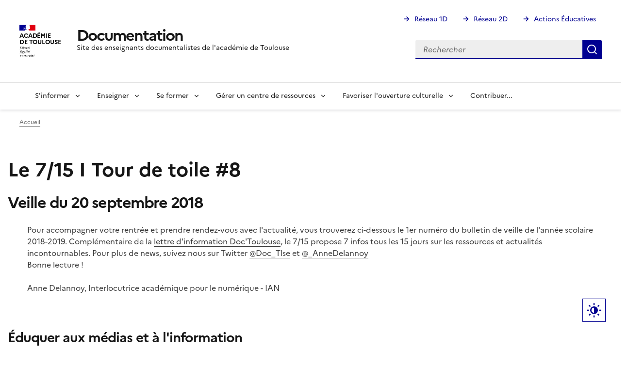

--- FILE ---
content_type: text/html; charset=UTF-8
request_url: https://pedagogie.ac-toulouse.fr/documentation/le-7-15-i-tour-de-toile-8
body_size: 12983
content:
<!DOCTYPE html>
<html lang="fr" dir="ltr" data-fr-scheme="system">
<head>
  <meta charset="utf-8" />
<noscript><style>form.antibot * :not(.antibot-message) { display: none !important; }</style>
</noscript><script>var _paq = _paq || [];(function(){var u=(("https:" == document.location.protocol) ? "https://webstat.ac-montpellier.fr/" : "https://webstat.ac-montpellier.fr/");_paq.push(["setSiteId", "402"]);_paq.push(["setTrackerUrl", u+"matomo.php"]);_paq.push(["setDoNotTrack", 1]);if (!window.matomo_search_results_active) {_paq.push(["trackPageView"]);}_paq.push(["setIgnoreClasses", ["no-tracking","colorbox"]]);_paq.push(["enableLinkTracking"]);var d=document,g=d.createElement("script"),s=d.getElementsByTagName("script")[0];g.type="text/javascript";g.defer=true;g.async=true;g.src=u+"matomo.js";s.parentNode.insertBefore(g,s);})();</script>
<meta name="Generator" content="Drupal 10 (https://www.drupal.org)" />
<meta name="MobileOptimized" content="width" />
<meta name="HandheldFriendly" content="true" />
<meta name="viewport" content="width=device-width, initial-scale=1.0" />
<meta name="format-detection" content="telephone=no,date=no,address=no,email=no,url=no" />
<style>nav#menu-main > .fr-nav__list > .fr-nav__item a[href="/documentation/"] {
          font-size: 0;
          &:after {
            box-sizing: inherit;
            content: "";
            -webkit-mask-image: url([data-uri]);
            mask-image: url([data-uri]);
            --icon-size: 1.5rem;
            background-color: currentColor;
            display: inline-block;
            flex: 0 0 auto;
            height: 1.5rem;
            height: var(--icon-size);
            -webkit-mask-size: 100% 100%;
            mask-size: 100% 100%;
            vertical-align: calc(.375em - .75rem);
            vertical-align: calc((.75em - var(--icon-size))* .5);
            width: 1.5rem;
            width: var(--icon-size);
          }</style>
<link rel="apple-touch-icon" href="/documentation/libraries/dsfr/dist/favicon/apple-touch-icon.png" />
<link rel="icon" href="/documentation/libraries/dsfr/dist/favicon/favicon.svg" type="image/svg+xml" />
<link rel="shortcut icon" href="/documentation/libraries/dsfr/dist/favicon/favicon.ico" type="image/x-icon" />
<link rel="manifest" href="/documentation/libraries/dsfr/dist/favicon/manifest.webmanifest" crossorigin="use-credentials" />
<link rel="canonical" href="https://pedagogie.ac-toulouse.fr/documentation/le-7-15-i-tour-de-toile-8" />
<link rel="shortlink" href="https://pedagogie.ac-toulouse.fr/documentation/node/334" />

  <title>Le 7/15 I Tour de toile #8 | Documentation</title>
  <link rel="stylesheet" media="all" href="/documentation/core/modules/system/css/components/align.module.css?t5vkeu" />
<link rel="stylesheet" media="all" href="/documentation/core/modules/system/css/components/fieldgroup.module.css?t5vkeu" />
<link rel="stylesheet" media="all" href="/documentation/core/modules/system/css/components/container-inline.module.css?t5vkeu" />
<link rel="stylesheet" media="all" href="/documentation/core/modules/system/css/components/clearfix.module.css?t5vkeu" />
<link rel="stylesheet" media="all" href="/documentation/core/modules/system/css/components/details.module.css?t5vkeu" />
<link rel="stylesheet" media="all" href="/documentation/core/modules/system/css/components/hidden.module.css?t5vkeu" />
<link rel="stylesheet" media="all" href="/documentation/core/modules/system/css/components/item-list.module.css?t5vkeu" />
<link rel="stylesheet" media="all" href="/documentation/core/modules/system/css/components/js.module.css?t5vkeu" />
<link rel="stylesheet" media="all" href="/documentation/core/modules/system/css/components/nowrap.module.css?t5vkeu" />
<link rel="stylesheet" media="all" href="/documentation/core/modules/system/css/components/position-container.module.css?t5vkeu" />
<link rel="stylesheet" media="all" href="/documentation/core/modules/system/css/components/reset-appearance.module.css?t5vkeu" />
<link rel="stylesheet" media="all" href="/documentation/core/modules/system/css/components/resize.module.css?t5vkeu" />
<link rel="stylesheet" media="all" href="/documentation/core/modules/system/css/components/system-status-counter.css?t5vkeu" />
<link rel="stylesheet" media="all" href="/documentation/core/modules/system/css/components/system-status-report-counters.css?t5vkeu" />
<link rel="stylesheet" media="all" href="/documentation/core/modules/system/css/components/system-status-report-general-info.css?t5vkeu" />
<link rel="stylesheet" media="all" href="/documentation/core/modules/system/css/components/tablesort.module.css?t5vkeu" />
<link rel="stylesheet" media="all" href="/documentation/core/modules/filter/css/filter.caption.css?t5vkeu" />
<link rel="stylesheet" media="all" href="/documentation/core/modules/media/css/filter.caption.css?t5vkeu" />
<link rel="stylesheet" media="all" href="/documentation/modules/contrib/conditional_message/css/conditional_message.css?t5vkeu" />
<link rel="stylesheet" media="all" href="/documentation/modules/custom/toulouse/css/cookie.css?t5vkeu" />
<link rel="stylesheet" media="all" href="/documentation/libraries/dsfr/dist/core/core.min.css?t5vkeu" />
<link rel="stylesheet" media="all" href="/documentation/themes/contrib/dsfr4drupal/css/base/core.css?t5vkeu" />
<link rel="stylesheet" media="all" href="/documentation/libraries/dsfr/dist/scheme/scheme.min.css?t5vkeu" />
<link rel="stylesheet" media="all" href="/documentation/libraries/dsfr/dist/utility/utility.min.css?t5vkeu" />
<link rel="stylesheet" media="all" href="/documentation/libraries/dsfr/dist/utility/icons/icons.min.css?t5vkeu" />
<link rel="stylesheet" media="all" href="/documentation/libraries/dsfr/dist/component/accordion/accordion.min.css?t5vkeu" />
<link rel="stylesheet" media="all" href="/documentation/libraries/dsfr/dist/component/breadcrumb/breadcrumb.min.css?t5vkeu" />
<link rel="stylesheet" media="all" href="/documentation/libraries/dsfr/dist/component/button/button.min.css?t5vkeu" />
<link rel="stylesheet" media="all" href="/documentation/libraries/dsfr/dist/component/callout/callout.min.css?t5vkeu" />
<link rel="stylesheet" media="all" href="/documentation/libraries/dsfr/dist/component/card/card.min.css?t5vkeu" />
<link rel="stylesheet" media="all" href="/documentation/libraries/dsfr/dist/component/form/form.min.css?t5vkeu" />
<link rel="stylesheet" media="all" href="/documentation/themes/contrib/dsfr4drupal/css/component/form.css?t5vkeu" />
<link rel="stylesheet" media="all" href="/documentation/libraries/dsfr/dist/component/checkbox/checkbox.min.css?t5vkeu" />
<link rel="stylesheet" media="all" href="/documentation/themes/contrib/dsfr4drupal/css/component/checkbox.css?t5vkeu" />
<link rel="stylesheet" media="all" href="/documentation/libraries/dsfr/dist/component/consent/consent.min.css?t5vkeu" />
<link rel="stylesheet" media="all" href="/documentation/libraries/dsfr/dist/component/content/content.min.css?t5vkeu" />
<link rel="stylesheet" media="all" href="/documentation/libraries/dsfr/dist/component/radio/radio.min.css?t5vkeu" />
<link rel="stylesheet" media="all" href="/documentation/themes/contrib/dsfr4drupal/css/component/radio.css?t5vkeu" />
<link rel="stylesheet" media="all" href="/documentation/libraries/dsfr/dist/component/connect/connect.min.css?t5vkeu" />
<link rel="stylesheet" media="all" href="/documentation/libraries/dsfr/dist/component/follow/follow.min.css?t5vkeu" />
<link rel="stylesheet" media="all" href="/documentation/libraries/dsfr/dist/component/link/link.min.css?t5vkeu" />
<link rel="stylesheet" media="all" href="/documentation/libraries/dsfr/dist/component/footer/footer.min.css?t5vkeu" />
<link rel="stylesheet" media="all" href="/documentation/libraries/dsfr/dist/component/header/header.min.css?t5vkeu" />
<link rel="stylesheet" media="all" href="/documentation/libraries/dsfr/dist/component/highlight/highlight.min.css?t5vkeu" />
<link rel="stylesheet" media="all" href="/documentation/libraries/dsfr/dist/component/input/input.min.css?t5vkeu" />
<link rel="stylesheet" media="all" href="/documentation/libraries/dsfr/dist/component/logo/logo.min.css?t5vkeu" />
<link rel="stylesheet" media="all" href="/documentation/libraries/dsfr/dist/component/modal/modal.min.css?t5vkeu" />
<link rel="stylesheet" media="all" href="/documentation/libraries/dsfr/dist/component/navigation/navigation.min.css?t5vkeu" />
<link rel="stylesheet" media="all" href="/documentation/libraries/dsfr/dist/component/notice/notice.min.css?t5vkeu" />
<link rel="stylesheet" media="all" href="/documentation/libraries/dsfr/dist/component/pagination/pagination.min.css?t5vkeu" />
<link rel="stylesheet" media="all" href="/documentation/libraries/dsfr/dist/component/password/password.min.css?t5vkeu" />
<link rel="stylesheet" media="all" href="/documentation/libraries/dsfr/dist/component/quote/quote.min.css?t5vkeu" />
<link rel="stylesheet" media="all" href="/documentation/libraries/dsfr/dist/component/range/range.min.css?t5vkeu" />
<link rel="stylesheet" media="all" href="/documentation/libraries/dsfr/dist/component/search/search.min.css?t5vkeu" />
<link rel="stylesheet" media="all" href="/documentation/libraries/dsfr/dist/component/segmented/segmented.min.css?t5vkeu" />
<link rel="stylesheet" media="all" href="/documentation/libraries/dsfr/dist/component/select/select.min.css?t5vkeu" />
<link rel="stylesheet" media="all" href="/documentation/libraries/dsfr/dist/component/share/share.min.css?t5vkeu" />
<link rel="stylesheet" media="all" href="/documentation/libraries/dsfr/dist/component/sidemenu/sidemenu.min.css?t5vkeu" />
<link rel="stylesheet" media="all" href="/documentation/libraries/dsfr/dist/component/skiplink/skiplink.min.css?t5vkeu" />
<link rel="stylesheet" media="all" href="/documentation/libraries/dsfr/dist/component/stepper/stepper.min.css?t5vkeu" />
<link rel="stylesheet" media="all" href="/documentation/libraries/dsfr/dist/component/summary/summary.min.css?t5vkeu" />
<link rel="stylesheet" media="all" href="/documentation/libraries/dsfr/dist/component/table/table.min.css?t5vkeu" />
<link rel="stylesheet" media="all" href="/documentation/themes/contrib/dsfr4drupal/css/component/table.css?t5vkeu" />
<link rel="stylesheet" media="all" href="/documentation/libraries/dsfr/dist/component/tag/tag.min.css?t5vkeu" />
<link rel="stylesheet" media="all" href="/documentation/libraries/dsfr/dist/component/tile/tile.min.css?t5vkeu" />
<link rel="stylesheet" media="all" href="/documentation/libraries/dsfr/dist/component/toggle/toggle.min.css?t5vkeu" />
<link rel="stylesheet" media="all" href="/documentation/libraries/dsfr/dist/component/tooltip/tooltip.min.css?t5vkeu" />
<link rel="stylesheet" media="all" href="/documentation/libraries/dsfr/dist/component/transcription/transcription.min.css?t5vkeu" />
<link rel="stylesheet" media="all" href="/documentation/libraries/dsfr/dist/component/tab/tab.min.css?t5vkeu" />
<link rel="stylesheet" media="all" href="/documentation/libraries/dsfr/dist/component/translate/translate.min.css?t5vkeu" />
<link rel="stylesheet" media="all" href="/documentation/libraries/dsfr/dist/component/alert/alert.min.css?t5vkeu" />
<link rel="stylesheet" media="all" href="/documentation/themes/contrib/dsfr4drupal/css/component/node-preview.css?t5vkeu" />
<link rel="stylesheet" media="all" href="/documentation/themes/contrib/dsfr4drupal/css/component/toolbar.css?t5vkeu" />
<link rel="stylesheet" media="all" href="/documentation/themes/contrib/dsfr4drupal/css/theme/card.css?t5vkeu" />
<link rel="stylesheet" media="all" href="/documentation/themes/contrib/dsfr4drupal/css/theme/display.button.css?t5vkeu" />
<link rel="stylesheet" media="all" href="/documentation/themes/contrib/dsfr4drupal/css/theme/pager.css?t5vkeu" />
<link rel="stylesheet" media="all" href="/documentation/themes/contrib/dsfr4drupal/css/theme/tile.css?t5vkeu" />
<link rel="stylesheet" media="all" href="/documentation/themes/contrib/dsfr4drupal/css/theme/tooltip.css?t5vkeu" />
<link rel="stylesheet" media="all" href="/documentation/themes/contrib/dsfr4drupal/css/theme/navigation.header.css?t5vkeu" />
<link rel="stylesheet" media="all" href="/documentation/themes/custom/dsfr_occitanie/css/dsfr-occitanie.css?t5vkeu" />
<link rel="stylesheet" media="all" href="/documentation/themes/custom/peda_sec/dist/css/dsfr_custom.css?t5vkeu" />
<link rel="stylesheet" media="all" href="/documentation/themes/contrib/dsfr4drupal/css/theme/tarteaucitron.css?t5vkeu" />

  
</head>
<body class="">
  <div data-component-id="dsfr4drupal:skiplinks" class="fr-skiplinks">
  <nav class="fr-container" role="navigation" aria-label="Quick access">
      <ul class="fr-skiplinks__list">
              <li>
            <a href="#main" class="fr-link">To main content</a>

        </li>
              <li>
            <a href="#menu--main" class="fr-link">Go to menu</a>

        </li>
              <li>
            <a href="#footer" class="fr-link">Go to footer</a>

        </li>
          </ul>
  </nav>
</div>


  
    <div class="dialog-off-canvas-main-canvas" data-off-canvas-main-canvas>
    
<header data-component-id="dsfr4drupal:header" class="fr-header" role="banner">
  <div class="fr-header__body">
    <div class="fr-container">
      <div class="fr-header__body-row">
        <div class="fr-header__brand fr-enlarge-link">
          <div class="fr-header__brand-top">

                        <div class="fr-header__logo">
              


<p data-component-id="dsfr4drupal:logo" class="fr-logo">
  Académie<br />
de Toulouse
</p>


            </div>

                        
                                      <div class="fr-header__navbar">
                                                                      <button type="button" class="fr-btn--search fr-btn" data-fr-opened="false" aria-controls="fr-header-1328614591--search" title="Rechercher" id="fr-header-1328614591--search-btn">
                    Rechercher
                  </button>
                                                                                      <button type="button" class="fr-btn--menu fr-btn" data-fr-opened="false" aria-controls="fr-header-1328614591--mobile-menu" title="Menu" id="fr-header-1328614591--mobile-menu-btn">
                    Menu
                  </button>
                              </div>
                      </div>

                                <div class="fr-header__service">
                                                                                                              <a href="https://pedagogie.ac-toulouse.fr/documentation/" title="Back to the homepage - Documentation - Académie de Toulouse">
                  <p class="fr-header__service-title">Documentation</p>
                </a>
                                                          <p class="fr-header__service-tagline">Site des enseignants documentalistes de l&#039;académie de Toulouse</p>
                          </div>
                  </div>

                          <div class="fr-header__tools">
                                      <div class="fr-header__tools-links">
                  
  




  


        <ul class="fr-links-group">
                    <li>
          
          <a href="https://pedagogie.ac-toulouse.fr/premier-degre" class="fr-link fr-icon-arrow-right-line">Réseau 1D</a>
        </li>
              <li>
          
          <a href="https://pedagogie.ac-toulouse.fr/second-degre" class="fr-link fr-icon-arrow-right-line">Réseau 2D</a>
        </li>
              <li>
          
          <a href="https://pedagogie.ac-toulouse.fr/actions-educatives" class="fr-link fr-icon-arrow-right-line">Actions Éducatives</a>
        </li>
          </ul>
  





  
              </div>
                                                                              <div class="fr-header__search fr-modal" id="fr-header-1328614591--search" aria-labelledby="fr-header-1328614591--search-btn">
                <div class="fr-container fr-container-lg--fluid">
                  <button type="button" class="fr-btn fr-btn--close" aria-controls="fr-header-1328614591--search" title="Close search">Fermer</button>
                  
                    
  
  <div class="search-block-form" data-drupal-selector="search-block-form" id="block-peda-sec-search" role="search">



  <form action="/documentation/search/node" method="get" id="search-block-form" accept-charset="UTF-8" class="fr-search-bar">
  
<div class="fr-input-group js-form-item form-item js-form-type-search form-item-keys js-form-item-keys form-no-label">
      <label for="edit-keys" class="visually-hidden fr-label">Rechercher</label>
  
          
<div class="fr-search-bar" id="search-dsfr-drupal-edit-keys" role="search">
    <label class="fr-label" for="edit-keys">Rechercher</label>
    <input placeholder="Rechercher"  title="Saisir les termes à rechercher." data-drupal-selector="edit-keys" type="search" id="edit-keys" name="keys" value="" size="15" maxlength="128" class="form-search fr-input"> 
    <button class="fr-btn" title="Rechercher">
        Rechercher
    </button>
</div>
    </div>
<div data-drupal-selector="edit-actions" class="form-actions js-form-wrapper form-wrapper" id="edit-actions">

  
<button data-drupal-selector="edit-submit" type="submit" id="edit-submit" value="Rechercher" class="button js-form-submit form-submit fr-btn fr-btn--secondary" title="Rechercher">
  Rechercher
</button>

</div>

</form>


  </div>


  
                </div>
              </div>
                      </div>
              </div>
    </div>
  </div>
      <div class="fr-header__menu fr-modal" id="fr-header-1328614591--mobile-menu" aria-labelledby="fr-header-1328614591--mobile-menu-btn">
      <div class="fr-container">
                        <button type="button" class="fr-btn fr-btn--close" aria-controls="fr-header-1328614591--mobile-menu" title="Close menu">Fermer</button>
        
        <div class="fr-header__menu-links"></div>
          
  




  
<nav data-component-id="dsfr_occitanie:navigation" class="fr-nav" role="navigation" aria-label="Navigation principale" id="menu-main">
  <ul class="fr-nav__list">
                              <li class="fr-nav__item">
                          
  <a href="/documentation/" class="fr-nav__link" data-drupal-link-system-path="&lt;front&gt;">Accueil</a>

                  </li>
              <li class="fr-nav__item">
                                  <button class="fr-nav__btn" aria-expanded="false"
                    aria-controls="mega-menu-2-784842373">
              <span data-href="">S&#039;informer</span>
            </button>
            <div class="fr-collapse fr-mega-menu" id="mega-menu-2-784842373" tabindex="-1">
                          <div class="fr-container fr-container--fluid fr-container-lg">
        <button class="fr-btn fr-btn--close" aria-controls="mega-menu-2-784842373" title="Fermer">Fermer</button>
        <div class="fr-grid-row fr-grid-row-lg--gutters">
                                                                                      <div  class="fr-col-12 fr-col-lg-2">
              <h5 class="fr-mega-menu__category">
                                      
  <a href="/documentation/s-informer/cadre-institutionnel" class="fr-nav__link" data-drupal-link-system-path="node/269">Cadre institutionnel</a>

                              </h5>
                                          <ul class="fr-mega-menu__list ">
                  <li>
                
  <a href="/documentation/s-informer/politique-nationale" class="fr-nav__link" data-drupal-link-system-path="node/165">Politique nationale</a>

          </li>
                  <li>
                
  <a href="/documentation/s-informer/politique-academique" class="fr-nav__link" data-drupal-link-system-path="node/164">Politique académique</a>

          </li>
              </ul>
      
                          </div>
                                              <div  class="fr-col-12 fr-col-lg-2">
              <h5 class="fr-mega-menu__category">
                                      
  <a href="/documentation/s-informer/organisation-academique" class="fr-nav__link" data-drupal-link-system-path="node/160">Organisation académique</a>

                              </h5>
                          </div>
                                              <div  class="fr-col-12 fr-col-lg-2">
              <h5 class="fr-mega-menu__category">
                                      
  <a href="/documentation/sinformer/trouver-un-partenaire" class="fr-nav__link" data-drupal-link-system-path="node/493">Partenaires</a>

                              </h5>
                          </div>
                                              <div  class="fr-col-12 fr-col-lg-2">
              <h5 class="fr-mega-menu__category">
                                      
  <a href="/documentation/sinformer/mettre-en-place-une-webradio" class="fr-nav__link" data-drupal-link-system-path="node/665">Mettre en place une webradio</a>

                              </h5>
                          </div>
                                              <div  class="fr-col-12 fr-col-lg-2">
              <h5 class="fr-mega-menu__category">
                                      
  <a href="/documentation/sinformer/veiller" class="fr-nav__link" data-drupal-link-system-path="node/582">Veiller</a>

                              </h5>
                          </div>
                  </div>
      </div>
      
            </div>
                  </li>
              <li class="fr-nav__item">
                                  <button class="fr-nav__btn" aria-expanded="false"
                    aria-controls="mega-menu-3-23390679">
              <span data-href="">Enseigner</span>
            </button>
            <div class="fr-collapse fr-mega-menu" id="mega-menu-3-23390679" tabindex="-1">
                          <div class="fr-container fr-container--fluid fr-container-lg">
        <button class="fr-btn fr-btn--close" aria-controls="mega-menu-3-23390679" title="Fermer">Fermer</button>
        <div class="fr-grid-row fr-grid-row-lg--gutters">
                                                                                      <div  class="fr-col-12 fr-col-lg-2">
              <h5 class="fr-mega-menu__category">
                                      
  <a href="/documentation/enseigner/etre-auteur-d1" class="fr-nav__link" data-drupal-link-system-path="node/171">Être auteur</a>

                              </h5>
                          </div>
                                              <div  class="fr-col-12 fr-col-lg-2">
              <h5 class="fr-mega-menu__category">
                                      
  <a href="/documentation/espaces-informationnels-et-outils-de-recherche" class="fr-nav__link" data-drupal-link-system-path="node/176">Comprendre et savoir utiliser les outils de recherche</a>

                              </h5>
                          </div>
                                              <div  class="fr-col-12 fr-col-lg-2">
              <h5 class="fr-mega-menu__category">
                                      
  <a href="/documentation/enseigner/partager-les-informations-de-facon-responsable-d3" class="fr-nav__link" data-drupal-link-system-path="node/173">Partager les informations de façon responsable</a>

                              </h5>
                          </div>
                                              <div  class="fr-col-12 fr-col-lg-2">
              <h5 class="fr-mega-menu__category">
                                      
  <a href="/documentation/enseigner/structuration-du-web-d4" class="fr-nav__link" data-drupal-link-system-path="node/174">Comprendre la structuration du web</a>

                              </h5>
                          </div>
                                              <div  class="fr-col-12 fr-col-lg-2">
              <h5 class="fr-mega-menu__category">
                                      
  <a href="/documentation/enseigner/presence-numerique-d5" class="fr-nav__link" data-drupal-link-system-path="node/175">Comprendre et construire une présence numérique</a>

                              </h5>
                          </div>
                                              <div  class="fr-col-12 fr-col-lg-2">
              <h5 class="fr-mega-menu__category">
                                      
  <a href="/documentation/argumenter" class="fr-nav__link" data-drupal-link-system-path="node/172">Argumenter</a>

                              </h5>
                          </div>
                                              <div  class="fr-col-12 fr-col-lg-2">
              <h5 class="fr-mega-menu__category">
                                      
  <a href="/documentation/enseigner/developper-les-competences-psycho-sociales-lecole" class="fr-nav__link" data-drupal-link-system-path="node/806">Développer les compétences psycho-sociales</a>

                              </h5>
                          </div>
                                              <div  class="fr-col-12 fr-col-lg-2">
              <h5 class="fr-mega-menu__category">
                                      
  <a href="/documentation/enseigner/travailler-loral" class="fr-nav__link" data-drupal-link-system-path="node/548">Travailler l&#039;oral</a>

                              </h5>
                          </div>
                                              <div  class="fr-col-12 fr-col-lg-2">
              <h5 class="fr-mega-menu__category">
                                      
  <a href="/documentation/enseigner/esprit-critique" class="fr-nav__link" data-drupal-link-system-path="node/679">Éduquer à l&#039;esprit critique</a>

                              </h5>
                          </div>
                                              <div  class="fr-col-12 fr-col-lg-2">
              <h5 class="fr-mega-menu__category">
                                      
  <a href="/documentation/enseigner/intelligence-artificielle-et-emi" class="fr-nav__link" data-drupal-link-system-path="node/784">Intelligence artificielle et EMI</a>

                              </h5>
                          </div>
                  </div>
      </div>
      
            </div>
                  </li>
              <li class="fr-nav__item">
                                  <button class="fr-nav__btn" aria-expanded="false"
                    aria-controls="mega-menu-4-1659840829">
              <span data-href="">Se former</span>
            </button>
            <div class="fr-collapse fr-mega-menu" id="mega-menu-4-1659840829" tabindex="-1">
                          <div class="fr-container fr-container--fluid fr-container-lg">
        <button class="fr-btn fr-btn--close" aria-controls="mega-menu-4-1659840829" title="Fermer">Fermer</button>
        <div class="fr-grid-row fr-grid-row-lg--gutters">
                                                                                      <div  class="fr-col-12 fr-col-lg-2">
              <h5 class="fr-mega-menu__category">
                                      
  <a href="/documentation/se-former/les-fondamentaux-du-metier" class="fr-nav__link" data-drupal-link-system-path="node/614">Les fondamentaux du métier</a>

                              </h5>
                          </div>
                                              <div  class="fr-col-12 fr-col-lg-2">
              <h5 class="fr-mega-menu__category">
                                      
  <a href="/documentation/enseigner/documents-de-reference-et-matrice-emi" class="fr-nav__link" data-drupal-link-system-path="node/155">EMI : documents de référence</a>

                              </h5>
                          </div>
                                              <div  class="fr-col-12 fr-col-lg-2">
              <h5 class="fr-mega-menu__category">
                                      
  <a href="/documentation/se-former/programme-academique-de-formation-praf-doc-2025-26" class="fr-nav__link" data-drupal-link-system-path="node/836">PRAF DOC et JFT 2025-26</a>

                              </h5>
                          </div>
                                              <div  class="fr-col-12 fr-col-lg-2">
              <h5 class="fr-mega-menu__category">
                                      
  <a href="/documentation/se-former/se-former-en-ligne" class="fr-nav__link" data-drupal-link-system-path="node/181">Se former en ligne</a>

                              </h5>
                          </div>
                                              <div  class="fr-col-12 fr-col-lg-2">
              <h5 class="fr-mega-menu__category">
                                      
  <span class="fr-nav__link">TrAAM (Travaux académiques mutualisés)</span>

                              </h5>
                                          <ul class="fr-mega-menu__list ">
                  <li>
                
  <a href="/documentation/se-former/traam-travaux-academiques-mutualises/traam-emi-synthese-2023-2024" class="fr-nav__link" data-drupal-link-system-path="node/809">TraAM EMI : synthèse 2023-2024</a>

          </li>
                  <li>
                
  <a href="/documentation/se-former/travaux-academiques-mutualises-traam-emi-2020-2021" class="fr-nav__link" data-drupal-link-system-path="node/572">TraAM EMI 2020-2021</a>

          </li>
              </ul>
      
                          </div>
                  </div>
      </div>
      
            </div>
                  </li>
              <li class="fr-nav__item">
                                  <button class="fr-nav__btn" aria-expanded="false"
                    aria-controls="mega-menu-5-1810092922">
              <span data-href="/documentation/gerer-un-centre-de-ressources">Gérer un centre de ressources</span>
            </button>
            <div class="fr-collapse fr-mega-menu" id="mega-menu-5-1810092922" tabindex="-1">
                          <div class="fr-container fr-container--fluid fr-container-lg">
        <button class="fr-btn fr-btn--close" aria-controls="mega-menu-5-1810092922" title="Fermer">Fermer</button>
        <div class="fr-grid-row fr-grid-row-lg--gutters">
                                                                                      <div  class="fr-col-12 fr-col-lg-2">
              <h5 class="fr-mega-menu__category">
                                      
  <a href="/documentation/gerer-un-centre-de-ressources/amenager-l-espace" class="fr-nav__link" data-drupal-link-system-path="node/238">Aménager l&#039;espace</a>

                              </h5>
                          </div>
                                              <div  class="fr-col-12 fr-col-lg-2">
              <h5 class="fr-mega-menu__category">
                                      
  <a href="/documentation/mediation-des-ressources/pmb" class="fr-nav__link" data-drupal-link-system-path="node/78">Logiciels et portails documentaires</a>

                              </h5>
                          </div>
                                              <div  class="fr-col-12 fr-col-lg-2">
              <h5 class="fr-mega-menu__category">
                                      
  <a href="/documentation/gerer-un-centre-de-ressources/pour-un-cdi-ecoresponsable" class="fr-nav__link" data-drupal-link-system-path="node/710">Pour un CDI écoresponsable</a>

                              </h5>
                          </div>
                                              <div  class="fr-col-12 fr-col-lg-2">
              <h5 class="fr-mega-menu__category">
                                      
  <a href="/documentation/gerer-un-centre-de-ressources/bibliographies" class="fr-nav__link" data-drupal-link-system-path="node/511">Bibliographies</a>

                              </h5>
                          </div>
                                              <div  class="fr-col-12 fr-col-lg-2">
              <h5 class="fr-mega-menu__category">
                                      
  <a href="/documentation/gerer-un-centre-de-ressources/eduquer-par-le-jeu" class="fr-nav__link" data-drupal-link-system-path="node/237">Éduquer par le jeu</a>

                              </h5>
                          </div>
                                              <div  class="fr-col-12 fr-col-lg-2">
              <h5 class="fr-mega-menu__category">
                                      
  <a href="/documentation/gerer-un-centre-de-ressources/ent" class="fr-nav__link" data-drupal-link-system-path="node/77">ENT</a>

                              </h5>
                          </div>
                                              <div  class="fr-col-12 fr-col-lg-2">
              <h5 class="fr-mega-menu__category">
                                      
  <a href="/documentation/gerer-un-centre-de-ressources/outils-nomades" class="fr-nav__link" data-drupal-link-system-path="node/79">Outils nomades</a>

                              </h5>
                          </div>
                  </div>
      </div>
      
            </div>
                  </li>
              <li class="fr-nav__item">
                                  <button class="fr-nav__btn" aria-expanded="false"
                    aria-controls="mega-menu-6-1955108849">
              <span data-href="/documentation/favoriser-l-ouverture-culturelle-0">Favoriser l&#039;ouverture culturelle</span>
            </button>
            <div class="fr-collapse fr-mega-menu" id="mega-menu-6-1955108849" tabindex="-1">
                          <div class="fr-container fr-container--fluid fr-container-lg">
        <button class="fr-btn fr-btn--close" aria-controls="mega-menu-6-1955108849" title="Fermer">Fermer</button>
        <div class="fr-grid-row fr-grid-row-lg--gutters">
                                                                                      <div  class="fr-col-12 fr-col-lg-3">
              <h5 class="fr-mega-menu__category">
                                      
  <a href="/documentation/favoriser-l-ouverture-culturelle/le-livre-et-la-lecture" class="fr-nav__link" data-drupal-link-system-path="node/382">Le livre et la lecture</a>

                              </h5>
                          </div>
                                              <div  class="fr-col-12 fr-col-lg-3">
              <h5 class="fr-mega-menu__category">
                                      
  <a href="/documentation/favoriser-louverture-culturelle/animations-culturelles" class="fr-nav__link" data-drupal-link-system-path="node/596">Animations culturelles</a>

                              </h5>
                          </div>
                  </div>
      </div>
      
            </div>
                  </li>
              <li class="fr-nav__item">
                          
  <a href="/documentation/form/contribuer-v8" title="Ce site est un outil de valorisation et de mutualisation des pratiques professionnelles des professeurs documentalistes de l&#039;académie de Toulouse. Le formulaire de contribution ci-dessous vous permet de contribuer en proposant vos projets, séances, expéri" class="fr-nav__link" data-drupal-link-system-path="webform/contribuer_v8">Contribuer...</a>

                  </li>
            
      </ul>
</nav>








  
      </div>
    </div>
  </header>

<div class="fr-container">
    
  
  <div id="block-peda-sec-breadcrumbs">



  <nav data-component-id="dsfr4drupal:breadcrumb" class="fr-breadcrumb" aria-label="You are here:" role="navigation">
  <button type="button" class="fr-breadcrumb__button" aria-expanded="false" aria-controls="breadcrumb-1592545314">
    View breadcrumb
  </button>
  <div class="fr-collapse" id="breadcrumb-1592545314">
    <ol class="fr-breadcrumb__list">
              <li>
                                                    <a class="fr-breadcrumb__link" href="/documentation/">Accueil</a>
        </li>
          </ol>
  </div>
</nav>



  </div>


  
</div>
<main id="main" role="main" class="fr-container" tabindex="-1">
    
  <div data-drupal-messages-fallback class="hidden"></div>

  <div id="block-peda-sec-pagetitle">



  
  <h1>Le 7/15 I Tour de toile #8</h1>



  </div>
  <div data-history-node-id="334">


    <h2>Veille du 20 septembre 2018</h2>

<blockquote>
	<p>Pour accompagner votre rentrée et prendre rendez-vous avec l'actualité, vous trouverez ci-dessous le 1er numéro du bulletin de veille de l'année scolaire 2018-2019. Complémentaire de la <a href="https://disciplines.ac-toulouse.fr/documentation/s-informer/doc-toulouse-la-lettre-d-information-academique#">lettre d'information Doc'Toulouse</a>, le 7/15 propose 7 infos tous les 15 jours sur les ressources et actualités incontournables. Pour plus de news, suivez nous sur Twitter <a href="https://twitter.com/doc_tlse">@Doc_Tlse</a> et <a href="https://twitter.com/_AnneDelannoy">@_AnneDelannoy</a><br>
		Bonne lecture !&nbsp;</p>

	<p>Anne Delannoy, Interlocutrice académique pour le numérique - IAN</p>
</blockquote>

<p>&nbsp;</p>

<h3>Éduquer aux médias et à l'information</h3>

<div class="row">
	<p>&nbsp;</p>

	<div class="row">
		<div class="col-md-3 col-sm-4">
			<div class="text-center">
				<p><strong>  <div class="align-center">


    <div class="visually-hidden">Image</div>    <img loading="lazy" src="/documentation/sites/default/files/images/dp_ludovia_987361.pdf.png" width="630" height="396" alt="dp_ludovia_987361.pdf.png">



  </div>
</strong></p>
			</div>
		</div>

		<div class="col-md-9  col-sm-8">
			<p><strong>"Le numérique au service de l'École de la confiance", rentrée 2018</strong></p>

			<p>Le numérique est un levier de transformation que l'éducation nationale cherche à mobiliser pour favorise la réussite des élèves. Lors de l'université d'été Ludovia, le ministre de l'éducation nationale a présenté les priorités de la politique nationale en matière de numérique éducatif :</p>

			<ol>
				<li>Placer les données scolaires au cœur de la stratégie numérique du ministère</li>
				<li>Enseigner au XXIe siècle avec le numérique</li>
				<li>Accompagner et renforcer le développement professionnel des professeurs</li>
				<li>Développer les compétences numériques des élèves</li>
				<li>Créer de nouveaux liens avec les acteurs et les partenaires de l'École</li>
			</ol>

			<ul>
				<li><strong><a href="http://cache.media.education.gouv.fr/file/08_-_Aout/36/1/DP-LUDOVIA_987361.pdf">Dossier de presse consultable en ligne</a></strong></li>
			</ul>

			<p>&nbsp;</p>

			<p>&nbsp;</p>
		</div>
	</div>

	<div class="col-md-3 col-sm-4">
		<div class="text-center">
			<p>  <div class="align-center">


    <div class="visually-hidden">Image</div>    <img loading="lazy" src="/documentation/sites/default/files/images/papillon_competences_947888.png" width="1354" height="1009" alt="papillon_competences_947888.png">



  </div>
</p>
		</div>
	</div>

	<div class="col-md-9  col-sm-8">
		<p><strong>Référentiel de formation des élèves à la protection des données</strong></p>

		<p>Dans le cadre de l'entrée en application du règlement européen sur la protection des données personnelles (RGPD), l'éducation des élèves à la compréhension et au respect du droit fondamental qu'est le droit à la protection des données est essentielle.<br>
			Le portail national éduscol&nbsp; a publié en collaboration avec la CNIL et Savoir Devenir un outil pédagogique qui s'articule autour de 9 grands domaines : Appréhender les données personnelles et leurs enjeux / Vie privée, libertés fondamentales et protection des données personnelles / Comprendre l'environnement numérique au plan technique pour protéger sa vie privée / Comprendre l'environnement numérique au plan économique et le rôle des données dans l'écosystème / Appréhender la régulation des données personnelles, connaitre la loi / Appréhender la régulation des données personnelles : maîtriser leur usage / Maîtriser mes données : apprendre à exercer mes droits / Maîtriser mes données : apprendre à me protéger en ligne / Agir dans le monde numérique : devenir un citoyen numérique</p>

		<ul>
			<li><a href="http://eduscol.education.fr/cid129745/referentiel-cnil-formation-donnees-personnelles.html"><strong><strong>Consulter en ligne</strong></strong></a></li>
		</ul>
	</div>
</div>

<div class="row">
	<div class="col-md-9  col-sm-8"><strong>&nbsp;</strong></div>

	<div class="col-md-9  col-sm-8">&nbsp;</div>
</div>

<div class="row">
	<div class="col-md-3 col-sm-4">
		<div class="text-center">
			<p>  <div class="align-center">


    <div class="visually-hidden">Image</div>    <img loading="lazy" src="/documentation/sites/default/files/images/hand-holding-cellphone_800_0.jpg" width="800" height="533" alt="hand-holding-cellphone_800.jpg">



  </div>
</p>
		</div>
	</div>

	<div class="col-md-9  col-sm-8">
		<p><strong>Connaître et maîtriser le temps passé sur le réseaux sociaux</strong></p>

		<p>L'usage des réseaux sociaux est bien souvent chronophage chez les personnes qui les utilisent et en particulier chez les adolescents qui n'ont pas toujours conscience du temps passé sur ces plateformes. Facebook, Instagram et Youtube indiquent désormais le temps passé sur leur réseau. Pour certains, il est également possible de paramétrer ce temps. Voici 2 sites qui indiquent la marche à suivre pour connaître ces données personnelles. Bien entendu l'EMI reste le meilleur garde fou pour que la connaissance se transforme en maîtrise.</p>

		<ul>
			<li><a href="https://www.blogdumoderateur.com/facebook-instagram-temps-passe/"><strong>Connaître le temps passé sur Facebook et Instagram</strong></a></li>
			<li><a href="https://www.geekjunior.fr/astuce-youtube-combien-de-temps-regarder-videos-23794/"><strong>Connaître le temps passé sur Youtube</strong></a></li>
		</ul>

		<p>&nbsp;</p>
	</div>
</div>

<p>&nbsp;</p>

<div class="row">
	<div class="col-md-3 col-sm-4">
		<div class="text-center">
			<p>  <div class="align-center">


    <div class="visually-hidden">Image</div>    <img loading="lazy" src="/documentation/sites/default/files/images/booktube.jpg" width="800" height="479" alt="booktube.jpg">



  </div>
</p>
		</div>
	</div>

	<div class="col-md-9  col-sm-8">
		<p><strong>"Les influenceurs, une opportunité pour le livre et la lecture ?"</strong></p>

		<p>Booktube, bookstagram, conseils "vendredi lecture" sur Twitter, etc... Le phénomène des influenceurs sur les réseaux sociaux touche de plus en plus le monde du livre et de la lecture en faisant émerger une façon inédite de les promouvoir, notamment auprès d'un public jeune. L'agence régionale de la lecture de la région PACA propose un dossier basé sur des enquêtes, interviews et exemples que nous vous invitons à consulter pour sa richesse et les perspectives qu'il ouvre. Une excellente façon de lier EMI et incitation à la lecture.</p>

		<ul>
			<li><strong><a href="https://www.livre-paca.org/nos-actions/les-influenceurs-une-opportunite-pour-le-livre-et-la-lecture">Consulter le dossier en ligne&nbsp;</a> </strong></li>
			<li><a href="https://disciplines.ac-toulouse.fr/documentation/sites/documentation/files/fichiers/doctoulouse_11_decembre2016.pdf"><strong>Relire l'article "Booktube en 4ème" sur Doc'Toulouse </strong></a></li>
		</ul>
	</div>
</div>

<p>&nbsp;</p>

<h3>Ressources professionnelles</h3>

<div class="row">
	<div class="col-md-3 col-sm-4">
		<div class="text-center">
			<p>  <div class="align-center">


    <div class="visually-hidden">Image</div>    <img loading="lazy" src="/documentation/sites/default/files/images/travail_personnel_0.jpg" width="348" height="490" alt="travail_personnel.jpg">



  </div>
</p>
		</div>
	</div>

	<p><strong>Le travail personnel de l'élève, dans la classe et hors la classe </strong></p>

	<p>Un ouvrage de 124 pages, édité par le MEN et Canopé et coordonné par Claude Bisson-Vaivre, vient de paraître, son téléchargement est gratuit. Sont abordées de nombreuses questions essentielles en lien avec notre métier, notamment une réflexion sur le travail personnel dans un environnement numérique (p.57 et suivantes) l'espace et l'autonomie (p.103 et suivantes). Cet ouvrage sera un outil utile pour la mise en oeuvre du dispositif "devoirs faits".</p>

	<ul>
		<li><a href="https://cdn.reseau-canope.fr/archivage/valid/NT-le-travail-personnel-de-l-eleve--version-pdf--17545-13179.pdf"><strong>Télécharger en ligne</strong></a></li>
	</ul>

	<p>&nbsp;</p>

	<p>&nbsp;</p>

	<p>&nbsp;</p>

	<div class="row">
		<div class="col-md-3 col-sm-4">
			<div class="text-center">
				<p>  <div class="align-center">


    <div class="visually-hidden">Image</div>    <img loading="lazy" src="/documentation/sites/default/files/images/synthese_nationale_des_traam_documentation_2017_2018_-_documentation_cdi_.png" width="697" height="348" alt="synthese_nationale_des_traam_documentation_2017_2018_-_documentation_cdi_.png">



  </div>
</p>
			</div>
		</div>

		<div class="col-md-9  col-sm-8"><strong>Synthèse nationale des TraAMs (Travaux Académiques Mutualisés) </strong></div>

		<div class="col-md-9  col-sm-8">Les TraAMs ont pour but d'échanger et de produire entre académies autour d'un sujet d'actualité lié à la profession. Sur le thème "repenser les espaces existants du CDI pour répondre aux besoins des usagers", les 6 académies sélectionnées par le ministère ont réalisé des écrits réflexifs et des productions pratiques pour accompagner la réflexion sur la forme scolaire. Diagnostic, design thinking et CDI remix sont questionnés et des orientations illustrées d'exemples sont publiés sur Eduscol CDI.</div>

		<ul>
			<li class="col-md-9  col-sm-8"><a href="http://eduscol.education.fr/cdi/anim/actions-mutuali/repenser-les-espaces-existants-du-cdi-pour-repondre-aux-besoins-des-usagers-2017-2018/synthese-nationale-des-traam-documentation-2017-2018"><strong>Consulter en ligne</strong></a></li>
		</ul>

		<p>&nbsp;</p>

		<p>&nbsp;</p>
	</div>

	<p>&nbsp;</p>

	<h3>Outil</h3>
</div>

<div class="row">
	<div class="col-md-3 col-sm-4">
		<div class="text-center">
			<p>  <div class="align-center">


    <div class="visually-hidden">Image</div>    <img loading="lazy" src="/documentation/sites/default/files/images/images.jpg" width="313" height="161" alt="images.jpg">



  </div>
</p>
		</div>
	</div>

	<div class="col-md-9  col-sm-8">
		<p><strong>Supprimer l'arrière plan d'une image</strong></p>

		<p>Un outil qui permet détourer une image ou une photo pour avoir un fond blanc cela peu s'avérer utile dans notre travail de gestion ou d'animation pour créer des visuels mais également illustrer par la pratique un cours sur la manipulation de l'image. Il y a plusieurs outils en ligne, nous avons testé Background burner qui est simple d'utilisation et gratuit.</p>

		<ul>
			<li><a href="https://burner.bonanza.com/">&nbsp;<strong>Tester en ligne</strong> </a></li>
		</ul>
	</div>
</div>

<p>&nbsp;</p>
<div class="fr-tags-group" >
    <a href="/documentation/tags/7-15" hreflang="fr">7/15</a>  </div>



  </div>


  
  <div class="clearfix"></div>
</main>

<footer data-component-id="dsfr4drupal:footer" class="fr-footer" role="contentinfo" id="footer">
    <div class="fr-container">
    <div class="fr-footer__body">
      <div class="fr-footer__brand fr-enlarge-link">
        

          
  <a href="/documentation/" title="Back to the homepage - Académie de Toulouse">

<p data-component-id="dsfr4drupal:logo" class="fr-logo">
  Académie<br />
de Toulouse
</p>

  </a>


              </div>
              <div class="fr-footer__content">
                      
  




  
    
    <ul class="fr-footer__content-list">
      
                
        <li class="fr-footer__content-item">

            <a href="http://www.ac-toulouse.fr/" title="" class="fr-footer__content-link" target="_blank">Académie de Toulouse</a>
        </li>

      
                
        <li class="fr-footer__content-item">

            <a href="http://www.education.gouv.fr/" title="" class="fr-footer__content-link" target="_blank">Ministère de l&#039;éducation nationale</a>
        </li>

      
                
        <li class="fr-footer__content-item">

            <a href="https://pedagogie.ac-toulouse.fr/" class="fr-footer__content-link" target="_blank">Portail Pédagogique Académique</a>
        </li>

          </ul>
  





  
        </div>
          </div>
    
          <div class="fr-footer__bottom">
          
  




  
    
    <ul class="fr-footer__bottom-list">
      
                
        <li class="fr-footer__bottom-item">

          

            <a href="https://pedagogie.ac-toulouse.fr/accessibilite" class="fr-footer__bottom-link" target="_blank">Accessibilité : non conforme</a>
                  </li>

      
                
        <li class="fr-footer__bottom-item">

          

            <a href="https://pedagogie.ac-toulouse.fr/mentions-legales" class="fr-footer__bottom-link" target="_blank">Mentions Légales</a>
                  </li>

      
                
        <li class="fr-footer__bottom-item">

          
            <button class="fr-footer__bottom-link gestion_cookies"
                    data-fr-opened="false"
                    aria-controls="fr-consent-modal">
              Gestion des cookies
            </button>
                  </li>

      
                
        <li class="fr-footer__bottom-item">

          

            <a href="/documentation/auth/login" class="fr-footer__bottom-link" target="_self" data-drupal-link-system-path="auth/login">Se connecter</a>
                  </li>

          </ul>
  





  
                  <div class="fr-footer__bottom-copy">
            <div><p>Sauf mention contraire, tous les textes de ce site sont sous <a href="https://github.com/etalab/licence-ouverte/blob/master/LO.md">licence etalab-2.0</a>.</p></div>
          </div>
              </div>
      </div>
</footer>


  </div>

  

      <button data-component-id="dsfr4drupal:display-button" type="button" class="fr-display-button fr-background-default--grey fr-btn fr-btn--lg fr-icon-theme-fill fr-btn--secondary" aria-controls="modal-display-settings" data-fr-opened="false">
  Paramètres d'affichage
</button>

    
  

<dialog data-component-id="dsfr4drupal:modal" id="modal-display-settings" role="dialog" aria-labelledby="modal-display-settings-title" class="fr-modal" data-fr-concealing-backdrop="true">
  <div class="fr-container fr-container--fluid fr-container-md">
    <div class="fr-grid-row fr-grid-row--center">
      <div class="fr-col-12 fr-col-md-6 fr-col-lg-4">
        <div class="fr-modal__body">
          <div class="fr-modal__header">
            <button type="button" class="fr-btn--close fr-btn" aria-controls="modal-display-settings" title="Fermer">
              Fermer
            </button>
          </div>
          <div class="fr-modal__content">
            <h1 id="modal-display-settings-title" class="fr-modal__title">
              Paramètres d'affichage
            </h1>
                <div class="fr-display">
      <fieldset class="fr-fieldset">
        <legend class="fr-fieldset__legend--regular fr-fieldset__legend">
          Choose a theme to customize the appearance of the site.
        </legend>
        <div class="fr-fieldset__element">
          <div class="fr-radio-group fr-radio-rich">
            <input value="light" type="radio" id="fr-radios-theme-light" name="fr-radios-theme">
            <label class="fr-label" for="fr-radios-theme-light">Light theme</label>
            <div class="fr-radio-rich__img">
              <svg aria-hidden="true" class="fr-artwork" viewBox="0 0 80 80" width="80px" height="80px">
                <use class="fr-artwork-decorative" href="/documentation/libraries/dsfr/dist/artwork/pictograms/environment/sun.svg#artwork-decorative"></use>
                <use class="fr-artwork-minor" href="/documentation/libraries/dsfr/dist/artwork/pictograms/environment/sun.svg#artwork-minor"></use>
                <use class="fr-artwork-major" href="/documentation/libraries/dsfr/dist/artwork/pictograms/environment/sun.svg#artwork-major"></use>
              </svg>
            </div>
          </div>
        </div>
        <div class="fr-fieldset__element">
          <div class="fr-radio-group fr-radio-rich">
            <input value="dark" type="radio" id="fr-radios-theme-dark" name="fr-radios-theme">
            <label class="fr-label" for="fr-radios-theme-dark">Dark theme</label>
            <div class="fr-radio-rich__img">
              <svg aria-hidden="true" class="fr-artwork" viewBox="0 0 80 80" width="80px" height="80px">
                <use class="fr-artwork-decorative" href="/documentation/libraries/dsfr/dist/artwork/pictograms/environment/moon.svg#artwork-decorative"></use>
                <use class="fr-artwork-minor" href="/documentation/libraries/dsfr/dist/artwork/pictograms/environment/moon.svg#artwork-minor"></use>
                <use class="fr-artwork-major" href="/documentation/libraries/dsfr/dist/artwork/pictograms/environment/moon.svg#artwork-major"></use>
              </svg>
            </div>
          </div>
        </div>
        <div class="fr-fieldset__element">
          <div class="fr-radio-group fr-radio-rich">
            <input value="system" type="radio" id="fr-radios-theme-system" name="fr-radios-theme">
            <label class="fr-label" for="fr-radios-theme-system">
              Système
              <span class="fr-hint-text">Use system settings</span>
            </label>
            <div class="fr-radio-rich__img">
              <svg aria-hidden="true" class="fr-artwork" viewBox="0 0 80 80" width="80px" height="80px">
                <use class="fr-artwork-decorative" href="/documentation/libraries/dsfr/dist/artwork/pictograms/system/system.svg#artwork-decorative"></use>
                <use class="fr-artwork-minor" href="/documentation/libraries/dsfr/dist/artwork/pictograms/system/system.svg#artwork-minor"></use>
                <use class="fr-artwork-major" href="/documentation/libraries/dsfr/dist/artwork/pictograms/system/system.svg#artwork-major"></use>
              </svg>
            </div>
          </div>
        </div>
      </fieldset>
    </div>
            </div>

                  </div>
      </div>
    </div>
  </div>
</dialog>

  
  <script type="application/json" data-drupal-selector="drupal-settings-json">{"path":{"baseUrl":"\/documentation\/","pathPrefix":"","currentPath":"node\/334","currentPathIsAdmin":false,"isFront":false,"currentLanguage":"fr"},"pluralDelimiter":"\u0003","suppressDeprecationErrors":true,"dsfr4drupal":{"production":1,"verbose":0,"level":"info"},"matomo":{"disableCookies":false,"trackMailto":true,"trackColorbox":true},"tacjs":{"dialog":{"privacyUrl":"","bodyPosition":"bottom","hashtag":"#tarteaucitron","cookieName":"documentation","orientation":"middle","groupServices":false,"serviceDefaultState":"wait","showAlertSmall":false,"cookieslist":false,"showIcon":false,"iconSrc":"","iconPosition":"BottomRight","adblocker":false,"DenyAllCta":true,"AcceptAllCta":true,"highPrivacy":true,"handleBrowserDNTRequest":false,"removeCredit":false,"moreInfoLink":true,"useExternalCss":true,"useExternalJs":true,"cookieDomain":"pedagogie.ac-toulouse.fr","readmoreLink":"","mandatory":true,"mandatoryCta":false,"closePopup":false,"customCloserId":""},"services":{"ferank":{"status":false,"languages":[],"readMore":"","readmoreLink":"","needConsent":false},"activecampaign":{"status":false,"languages":[],"readMore":"","readmoreLink":"","needConsent":false},"adform":{"status":false,"languages":[],"readMore":"","readmoreLink":"","needConsent":false},"adsense":{"status":false,"languages":[],"readMore":"","readmoreLink":"","needConsent":false},"adsenseauto":{"status":false,"languages":[],"readMore":"","readmoreLink":"","needConsent":false},"adsensesearch":{"status":false,"languages":[],"readMore":"","readmoreLink":"","needConsent":false},"adsensesearchform":{"status":false,"languages":[],"readMore":"","readmoreLink":"","needConsent":false},"adsensesearchresult":{"status":false,"languages":[],"readMore":"","readmoreLink":"","needConsent":false},"aduptech_ads":{"status":false,"languages":[],"readMore":"","readmoreLink":"","needConsent":false},"aduptech_conversion":{"status":false,"languages":[],"readMore":"","readmoreLink":"","needConsent":false},"aduptech_retargeting":{"status":false,"languages":[],"readMore":"","readmoreLink":"","needConsent":false},"affilae":{"status":false,"languages":[],"readMore":"","readmoreLink":"","needConsent":false},"amazon":{"status":false,"languages":[],"readMore":"","readmoreLink":"","needConsent":false},"antvoice":{"status":false,"languages":[],"readMore":"","readmoreLink":"","needConsent":false},"bingads":{"status":false,"languages":[],"readMore":"","readmoreLink":"","needConsent":false},"clicmanager":{"status":false,"languages":[],"readMore":"","readmoreLink":"","needConsent":false},"criteo":{"status":false,"languages":[],"readMore":"","readmoreLink":"","needConsent":false},"criteoonetag":{"status":false,"languages":[],"readMore":"","readmoreLink":"","needConsent":false},"datingaffiliation":{"status":false,"languages":[],"readMore":"","readmoreLink":"","needConsent":false},"datingaffiliationpopup":{"status":false,"languages":[],"readMore":"","readmoreLink":"","needConsent":false},"doubleclick":{"status":false,"languages":[],"readMore":"","readmoreLink":"","needConsent":false},"equativ":{"status":false,"languages":[],"readMore":"","readmoreLink":"","needConsent":false},"eskimi":{"status":false,"languages":[],"readMore":"","readmoreLink":"","needConsent":false},"ferankpub":{"status":false,"languages":[],"readMore":"","readmoreLink":"","needConsent":false},"googleads":{"status":false,"languages":[],"readMore":"","readmoreLink":"","needConsent":false},"googleadwordsconversion":{"status":false,"languages":[],"readMore":"","readmoreLink":"","needConsent":false},"googleadwordsremarketing":{"status":false,"languages":[],"readMore":"","readmoreLink":"","needConsent":false},"googlepartners":{"status":false,"languages":[],"readMore":"","readmoreLink":"","needConsent":false},"klaviyo":{"status":false,"languages":[],"readMore":"","readmoreLink":"","needConsent":false},"kwanko":{"status":false,"languages":[],"readMore":"","readmoreLink":"","needConsent":false},"leadforensics":{"status":false,"languages":[],"readMore":"","readmoreLink":"","needConsent":false},"linkedininsighttag":{"status":false,"languages":[],"readMore":"","readmoreLink":"","needConsent":false},"outbrain":{"status":false,"languages":[],"readMore":"","readmoreLink":"","needConsent":false},"outbrainamplify":{"status":false,"languages":[],"readMore":"","readmoreLink":"","needConsent":false},"pinterestpixel":{"status":false,"languages":[],"readMore":"","readmoreLink":"","needConsent":false},"prelinker":{"status":false,"languages":[],"readMore":"","readmoreLink":"","needConsent":false},"pubdirecte":{"status":false,"languages":[],"readMore":"","readmoreLink":"","needConsent":false},"shareasale":{"status":false,"languages":[],"readMore":"","readmoreLink":"","needConsent":false},"twenga":{"status":false,"languages":[],"readMore":"","readmoreLink":"","needConsent":false},"twitteruwt":{"status":false,"languages":[],"readMore":"","readmoreLink":"","needConsent":false},"vshop":{"status":false,"languages":[],"readMore":"","readmoreLink":"","needConsent":false},"xandr":{"status":false,"languages":[],"readMore":"","readmoreLink":"","needConsent":false},"xandrconversion":{"status":false,"languages":[],"readMore":"","readmoreLink":"","needConsent":false},"xandrsegment":{"status":false,"languages":[],"readMore":"","readmoreLink":"","needConsent":false},"actistat":{"status":false,"languages":[],"readMore":"","readmoreLink":"","needConsent":false},"adobeanalytics":{"status":false,"languages":[],"readMore":"","readmoreLink":"","needConsent":false},"adobeworkspace":{"status":false,"languages":[],"readMore":"","readmoreLink":"","needConsent":false},"alexa":{"status":false,"languages":[],"readMore":"","readmoreLink":"","needConsent":false},"amplitude":{"status":false,"languages":[],"readMore":"","readmoreLink":"","needConsent":false},"analytics":{"status":false,"languages":[],"readMore":"","readmoreLink":"","needConsent":false},"atinternet":{"status":false,"languages":[],"readMore":"","readmoreLink":"","needConsent":false},"clarity":{"status":false,"languages":[],"readMore":"","readmoreLink":"","needConsent":false},"clicky":{"status":false,"languages":[],"readMore":"","readmoreLink":"","needConsent":false},"compteur":{"status":false,"languages":[],"readMore":"","readmoreLink":"","needConsent":false},"contentsquare":{"status":false,"languages":[],"readMore":"","readmoreLink":"","needConsent":false},"crazyegg":{"status":false,"languages":[],"readMore":"","readmoreLink":"","needConsent":false},"etracker":{"status":false,"languages":[],"readMore":"","readmoreLink":"","needConsent":false},"eulerian":{"status":false,"languages":[],"readMore":"","readmoreLink":"","needConsent":false},"firebase":{"status":false,"languages":[],"readMore":"","readmoreLink":"","needConsent":false},"force24":{"status":false,"languages":[],"readMore":"","readmoreLink":"","needConsent":false},"freshsalescrm":{"status":false,"languages":[],"readMore":"","readmoreLink":"","needConsent":false},"gajs":{"status":false,"languages":[],"readMore":"","readmoreLink":"","needConsent":false},"getplus":{"status":false,"languages":[],"readMore":"","readmoreLink":"","needConsent":false},"getquanty":{"status":false,"languages":[],"readMore":"","readmoreLink":"","needConsent":false},"gtag":{"status":false,"languages":[],"readMore":"","readmoreLink":"","needConsent":false},"hotjar":{"status":false,"languages":[],"readMore":"","readmoreLink":"","needConsent":false},"hubspot":{"status":false,"languages":[],"readMore":"","readmoreLink":"","needConsent":false},"kameleoon":{"status":false,"languages":[],"readMore":"","readmoreLink":"","needConsent":false},"koban":{"status":false,"languages":[],"readMore":"","readmoreLink":"","needConsent":false},"leadinfo":{"status":false,"languages":[],"readMore":"","readmoreLink":"","needConsent":false},"matomo":{"status":true,"languages":[],"readMore":"","readmoreLink":"","needConsent":false},"matomocloud":{"status":false,"languages":[],"readMore":"","readmoreLink":"","needConsent":false},"mautic":{"status":false,"languages":[],"readMore":"","readmoreLink":"","needConsent":false},"metrica":{"status":false,"languages":[],"readMore":"","readmoreLink":"","needConsent":false},"microanalytics":{"status":false,"languages":[],"readMore":"","readmoreLink":"","needConsent":false},"microsoftcampaignanalytics":{"status":false,"languages":[],"readMore":"","readmoreLink":"","needConsent":false},"mixpanel":{"status":false,"languages":[],"readMore":"","readmoreLink":"","needConsent":false},"multiplegtag":{"status":false,"languages":[],"readMore":"","readmoreLink":"","needConsent":false},"openwebanalytics":{"status":false,"languages":[],"readMore":"","readmoreLink":"","needConsent":false},"pardot":{"status":false,"languages":[],"readMore":"","readmoreLink":"","needConsent":false},"pianoanalytics":{"status":false,"languages":[],"readMore":"","readmoreLink":"","needConsent":false},"piwikpro":{"status":false,"languages":[],"readMore":"","readmoreLink":"","needConsent":false},"plausible":{"status":false,"languages":[],"readMore":"","readmoreLink":"","needConsent":false},"plezi":{"status":false,"languages":[],"readMore":"","readmoreLink":"","needConsent":false},"sharpspring":{"status":false,"languages":[],"readMore":"","readmoreLink":"","needConsent":false},"shinystat":{"status":false,"languages":[],"readMore":"","readmoreLink":"","needConsent":false},"simpleanalytics":{"status":false,"languages":[],"readMore":"","readmoreLink":"","needConsent":false},"snapchat":{"status":false,"languages":[],"readMore":"","readmoreLink":"","needConsent":false},"statcounter":{"status":false,"languages":[],"readMore":"","readmoreLink":"","needConsent":false},"tiktok":{"status":false,"languages":[],"readMore":"","readmoreLink":"","needConsent":false},"userpilot":{"status":false,"languages":[],"readMore":"","readmoreLink":"","needConsent":false},"verizondottag":{"status":false,"languages":[],"readMore":"","readmoreLink":"","needConsent":false},"visiblee":{"status":false,"languages":[],"readMore":"","readmoreLink":"","needConsent":false},"visualrevenue":{"status":false,"languages":[],"readMore":"","readmoreLink":"","needConsent":false},"webmecanik":{"status":false,"languages":[],"readMore":"","readmoreLink":"","needConsent":false},"weborama":{"status":false,"languages":[],"readMore":"","readmoreLink":"","needConsent":false},"woopra":{"status":false,"languages":[],"readMore":"","readmoreLink":"","needConsent":false},"wysistat":{"status":false,"languages":[],"readMore":"","readmoreLink":"","needConsent":false},"wysistathightrack":{"status":false,"languages":[],"readMore":"","readmoreLink":"","needConsent":false},"xiti":{"status":false,"languages":[],"readMore":"","readmoreLink":"","needConsent":false},"zohopagesense":{"status":false,"languages":[],"readMore":"","readmoreLink":"","needConsent":false},"abtasty":{"status":false,"languages":[],"readMore":"","readmoreLink":"","needConsent":false},"arcio":{"status":false,"languages":[],"readMore":"","readmoreLink":"","needConsent":false},"genially":{"status":true,"languages":[],"readMore":"","readmoreLink":"","needConsent":false},"geoportail":{"status":false,"languages":[],"readMore":"","readmoreLink":"","needConsent":false},"googlefonts":{"status":false,"languages":[],"readMore":"","readmoreLink":"","needConsent":false},"googlemaps":{"status":false,"languages":[],"readMore":"","readmoreLink":"","needConsent":false},"googlemapssearch":{"status":false,"languages":[],"readMore":"","readmoreLink":"","needConsent":false},"googletagmanager":{"status":false,"languages":[],"readMore":"","readmoreLink":"","needConsent":false},"helloasso":{"status":false,"languages":[],"readMore":"","readmoreLink":"","needConsent":false},"jsapi":{"status":false,"languages":[],"readMore":"","readmoreLink":"","needConsent":false},"m6meteo":{"status":false,"languages":[],"readMore":"","readmoreLink":"","needConsent":false},"marketomunchkin":{"status":false,"languages":[],"readMore":"","readmoreLink":"","needConsent":false},"matomotm":{"status":false,"languages":[],"readMore":"","readmoreLink":"","needConsent":false},"meteofrance":{"status":false,"languages":[],"readMore":"","readmoreLink":"","needConsent":false},"mtcaptcha":{"status":false,"languages":[],"readMore":"","readmoreLink":"","needConsent":false},"multiplegoogletagmanager":{"status":false,"languages":[],"readMore":"","readmoreLink":"","needConsent":false},"myfeelback":{"status":false,"languages":[],"readMore":"","readmoreLink":"","needConsent":false},"onesignal":{"status":false,"languages":[],"readMore":"","readmoreLink":"","needConsent":false},"openstreetmap":{"status":false,"languages":[],"readMore":"","readmoreLink":"","needConsent":false},"pingdom":{"status":false,"languages":[],"readMore":"","readmoreLink":"","needConsent":false},"recaptcha":{"status":false,"languages":[],"readMore":"","readmoreLink":"","needConsent":false},"stonly":{"status":false,"languages":[],"readMore":"","readmoreLink":"","needConsent":false},"tagcommander":{"status":false,"languages":[],"readMore":"","readmoreLink":"","needConsent":false},"timelinejs":{"status":false,"languages":[],"readMore":"","readmoreLink":"","needConsent":false},"twitterwidgetsapi":{"status":true,"languages":[],"readMore":"","readmoreLink":"","needConsent":false},"typekit":{"status":false,"languages":[],"readMore":"","readmoreLink":"","needConsent":false},"disqus":{"status":false,"languages":[],"readMore":"","readmoreLink":"","needConsent":false},"facebookcomment":{"status":false,"languages":[],"readMore":"","readmoreLink":"","needConsent":false},"activecampaignvgo":{"status":false,"languages":[],"readMore":"","readmoreLink":"","needConsent":false},"calendly":{"status":false,"languages":[],"readMore":"","readmoreLink":"","needConsent":false},"collectchat":{"status":false,"languages":[],"readMore":"","readmoreLink":"","needConsent":false},"crisp":{"status":false,"languages":[],"readMore":"","readmoreLink":"","needConsent":false},"faciliti":{"status":false,"languages":[],"readMore":"","readmoreLink":"","needConsent":false},"gagenda":{"status":false,"languages":[],"readMore":"","readmoreLink":"","needConsent":false},"gallica":{"status":false,"languages":[],"readMore":"","readmoreLink":"","needConsent":false},"gdocs":{"status":false,"languages":[],"readMore":"","readmoreLink":"","needConsent":false},"gforms":{"status":false,"languages":[],"readMore":"","readmoreLink":"","needConsent":false},"googlesignin":{"status":false,"languages":[],"readMore":"","readmoreLink":"","needConsent":false},"goptimize":{"status":false,"languages":[],"readMore":"","readmoreLink":"","needConsent":false},"gsheets":{"status":false,"languages":[],"readMore":"","readmoreLink":"","needConsent":false},"gslides":{"status":false,"languages":[],"readMore":"","readmoreLink":"","needConsent":false},"hcaptcha":{"status":false,"languages":[],"readMore":"","readmoreLink":"","needConsent":false},"maps_noapi":{"status":false,"languages":[],"readMore":"","readmoreLink":"","needConsent":false},"posthog":{"status":false,"languages":[],"readMore":"","readmoreLink":"","needConsent":false},"robofabrica":{"status":false,"languages":[],"readMore":"","readmoreLink":"","needConsent":false},"sendinblue":{"status":false,"languages":[],"readMore":"","readmoreLink":"","needConsent":false},"serviceperso":{"status":false,"languages":[],"readMore":"","readmoreLink":"","needConsent":false},"tolkai":{"status":false,"languages":[],"readMore":"","readmoreLink":"","needConsent":false},"trustpilot":{"status":false,"languages":[],"readMore":"","readmoreLink":"","needConsent":false},"ubib":{"status":false,"languages":[],"readMore":"","readmoreLink":"","needConsent":false},"addthis":{"status":false,"languages":[],"readMore":"","readmoreLink":"","needConsent":false},"addtoanyfeed":{"status":false,"languages":[],"readMore":"","readmoreLink":"","needConsent":false},"addtoanyshare":{"status":false,"languages":[],"readMore":"","readmoreLink":"","needConsent":false},"discord":{"status":false,"languages":[],"readMore":"","readmoreLink":"","needConsent":false},"ekomi":{"status":false,"languages":[],"readMore":"","readmoreLink":"","needConsent":false},"facebook":{"status":false,"languages":[],"readMore":"","readmoreLink":"","needConsent":false},"facebookcustomerchat":{"status":false,"languages":[],"readMore":"","readmoreLink":"","needConsent":false},"facebooklikebox":{"status":false,"languages":[],"readMore":"","readmoreLink":"","needConsent":false},"facebookpixel":{"status":false,"languages":[],"readMore":"","readmoreLink":"","needConsent":false},"facebookpost":{"status":false,"languages":[],"readMore":"","readmoreLink":"","needConsent":false},"gplus":{"status":false,"languages":[],"readMore":"","readmoreLink":"","needConsent":false},"gplusbadge":{"status":false,"languages":[],"readMore":"","readmoreLink":"","needConsent":false},"instagram":{"status":false,"languages":[],"readMore":"","readmoreLink":"","needConsent":false},"linkedin":{"status":false,"languages":[],"readMore":"","readmoreLink":"","needConsent":false},"pinterest":{"status":false,"languages":[],"readMore":"","readmoreLink":"","needConsent":false},"shareaholic":{"status":false,"languages":[],"readMore":"","readmoreLink":"","needConsent":false},"sharethis":{"status":false,"languages":[],"readMore":"","readmoreLink":"","needConsent":false},"sharethissticky":{"status":false,"languages":[],"readMore":"","readmoreLink":"","needConsent":false},"twitter":{"status":true,"languages":[],"readMore":"","readmoreLink":"","needConsent":false},"twitterembed":{"status":true,"languages":[],"readMore":"","readmoreLink":"","needConsent":false},"twittertimeline":{"status":true,"languages":[],"readMore":"","readmoreLink":"","needConsent":false},"elfsight":{"status":false,"languages":[],"readMore":"","readmoreLink":"","needConsent":false},"intercomChat":{"status":false,"languages":[],"readMore":"","readmoreLink":"","needConsent":false},"purechat":{"status":false,"languages":[],"readMore":"","readmoreLink":"","needConsent":false},"smartsupp":{"status":false,"languages":[],"readMore":"","readmoreLink":"","needConsent":false},"studizz":{"status":false,"languages":[],"readMore":"","readmoreLink":"","needConsent":false},"tawkto":{"status":false,"languages":[],"readMore":"","readmoreLink":"","needConsent":false},"userlike":{"status":false,"languages":[],"readMore":"","readmoreLink":"","needConsent":false},"uservoice":{"status":false,"languages":[],"readMore":"","readmoreLink":"","needConsent":false},"zopim":{"status":false,"languages":[],"readMore":"","readmoreLink":"","needConsent":false},"acast":{"status":false,"languages":[],"readMore":"","readmoreLink":"","needConsent":false},"archive":{"status":false,"languages":[],"readMore":"","readmoreLink":"","needConsent":false},"artetv":{"status":false,"languages":[],"readMore":"","readmoreLink":"","needConsent":false},"ausha":{"status":false,"languages":[],"readMore":"","readmoreLink":"","needConsent":false},"bandcamp":{"status":false,"languages":[],"readMore":"","readmoreLink":"","needConsent":false},"calameo":{"status":false,"languages":[],"readMore":"","readmoreLink":"","needConsent":false},"canalu":{"status":false,"languages":[],"readMore":"","readmoreLink":"","needConsent":false},"dailymotion":{"status":true,"languages":[],"readMore":"","readmoreLink":"","needConsent":false},"deezer":{"status":false,"languages":[],"readMore":"","readmoreLink":"","needConsent":false},"fculture":{"status":false,"languages":[],"readMore":"","readmoreLink":"","needConsent":false},"issuu":{"status":false,"languages":[],"readMore":"","readmoreLink":"","needConsent":false},"mixcloud":{"status":false,"languages":[],"readMore":"","readmoreLink":"","needConsent":false},"playplay":{"status":false,"languages":[],"readMore":"","readmoreLink":"","needConsent":false},"podcloud":{"status":false,"languages":[],"readMore":"","readmoreLink":"","needConsent":false},"prezi":{"status":false,"languages":[],"readMore":"","readmoreLink":"","needConsent":false},"slideshare":{"status":false,"languages":[],"readMore":"","readmoreLink":"","needConsent":false},"soundcloud":{"status":false,"languages":[],"readMore":"","readmoreLink":"","needConsent":false},"spotify":{"status":false,"languages":[],"readMore":"","readmoreLink":"","needConsent":false},"tiktokvideo":{"status":false,"languages":[],"readMore":"","readmoreLink":"","needConsent":false},"twitch":{"status":false,"languages":[],"readMore":"","readmoreLink":"","needConsent":false},"videas":{"status":false,"languages":[],"readMore":"","readmoreLink":"","needConsent":false},"vimeo":{"status":true,"languages":[],"readMore":"","readmoreLink":"","needConsent":false},"webtvnu":{"status":false,"languages":[],"readMore":"","readmoreLink":"","needConsent":false},"youtube":{"status":true,"languages":[],"readMore":"","readmoreLink":"","needConsent":false},"youtubeapi":{"status":true,"languages":[],"readMore":"","readmoreLink":"","needConsent":false},"pearltrees":{"status":true,"languages":[],"readMore":"","readmoreLink":"","needConsent":false}},"user":[],"texts":null,"expire":null},"ajaxTrustedUrl":{"\/documentation\/search\/node":true},"user":{"uid":0,"permissionsHash":"0be2be274ca75830ad7fc652433e76da408d7d20730d0b36f001bba518523ad2"}}</script>
<script src="/documentation/libraries/dsfr/dist/core/core.module.min.js?v=1.14.2" type="module"></script>
<script src="/documentation/libraries/dsfr/dist/component/breadcrumb/breadcrumb.module.min.js?t5vkeu" type="module"></script>
<script src="/documentation/libraries/dsfr/dist/scheme/scheme.module.min.js?t5vkeu" type="module"></script>
<script src="/documentation/libraries/dsfr/dist/component/display/display.module.min.js?t5vkeu" type="module"></script>
<script src="/documentation/libraries/dsfr/dist/component/modal/modal.module.min.js?t5vkeu" type="module"></script>
<script src="/documentation/libraries/dsfr/dist/component/navigation/navigation.module.min.js?t5vkeu" type="module"></script>
<script src="/documentation/libraries/dsfr/dist/component/password/password.module.min.js?t5vkeu" type="module"></script>
<script src="/documentation/libraries/dsfr/dist/component/range/range.module.min.js?t5vkeu" type="module"></script>
<script src="/documentation/libraries/dsfr/dist/component/segmented/segmented.module.min.js?t5vkeu" type="module"></script>
<script src="/documentation/libraries/dsfr/dist/component/sidemenu/sidemenu.module.min.js?t5vkeu" type="module"></script>
<script src="/documentation/libraries/dsfr/dist/component/table/table.module.min.js?t5vkeu" type="module"></script>
<script src="/documentation/libraries/dsfr/dist/component/tag/tag.module.min.js?t5vkeu" type="module"></script>
<script src="/documentation/libraries/dsfr/dist/component/toggle/toggle.module.min.js?t5vkeu" type="module"></script>
<script src="/documentation/libraries/dsfr/dist/component/tooltip/tooltip.module.min.js?t5vkeu" type="module"></script>
<script src="/documentation/libraries/dsfr/dist/component/transcription/transcription.module.min.js?t5vkeu" type="module"></script>
<script src="/documentation/libraries/dsfr/dist/component/tab/tab.module.min.js?t5vkeu" type="module"></script>
<script src="/documentation/core/assets/vendor/jquery/jquery.min.js?v=3.7.1"></script>
<script src="/documentation/core/assets/vendor/once/once.min.js?v=1.0.1"></script>
<script src="/documentation/sites/default/files/languages/fr_ZsSaDa7nBAaJWIYSK5vTP_gg7HKfvxurYE_MMb2m-M8.js?t5vkeu"></script>
<script src="/documentation/core/misc/drupalSettingsLoader.js?v=10.5.6"></script>
<script src="/documentation/core/misc/drupal.js?v=10.5.6"></script>
<script src="/documentation/core/misc/drupal.init.js?v=10.5.6"></script>
<script src="/documentation/modules/contrib/conditional_message/js/conditional_message.js?t5vkeu"></script>
<script src="/documentation/modules/contrib/matomo/js/matomo.js?v=10.5.6"></script>
<script src="/documentation/themes/contrib/dsfr4drupal/js/core.js?v=1.14.2"></script>
<script src="/documentation/themes/contrib/dsfr4drupal/js/accordion.js?t5vkeu"></script>
<script src="/documentation/themes/contrib/dsfr4drupal/js/header.mobile.js?t5vkeu"></script>
<script src="/documentation/themes/contrib/dsfr4drupal/js/messages.js?t5vkeu"></script>
<script src="/documentation/themes/custom/dsfr_occitanie/js/dsfr_occitanie.js?t5vkeu"></script>
<script src="/documentation/themes/custom/peda_sec/js/peda_sec.js?t5vkeu"></script>
<script src="/documentation/modules/contrib/tacjs/assets/vendor/tarteaucitron.js/tarteaucitron.js?v=1.20.0"></script>
<script src="/documentation/modules/contrib/tacjs/assets/vendor/tarteaucitron.js/tarteaucitron.services.js?v=1.20.0"></script>
<script src="/documentation/themes/contrib/dsfr4drupal/js/tarteaucitron.js?t5vkeu"></script>
<script src="/documentation/modules/contrib/tacjs/js/main.js?t5vkeu"></script>
<script src="/documentation/modules/contrib/tacjs/assets/vendor/tarteaucitron.js/lang/tarteaucitron.fr.js?t5vkeu"></script>
<script src="/documentation/modules/custom/toulouse/js/cookie.js?t5vkeu"></script>

</body>
</html>


--- FILE ---
content_type: text/css
request_url: https://pedagogie.ac-toulouse.fr/documentation/modules/contrib/conditional_message/css/conditional_message.css?t5vkeu
body_size: 253
content:
/*General styling*/
.conditional-message {
  width: 100%;
  line-height: 30px;
  margin: 0;
  text-align: center;
}

/* Close button */
.conditional-message span {
  font-family: sans-serif;
  font-size: 1.5em;
  float: right;
  width: 10px;
  cursor: pointer;
  margin: auto 15px;
}

/* Paragraph style */
.conditional-message p {
  margin: 0;
  padding: 5px 15px;
}

/*Message at the top*/
.conditional-message-top {
  top: 0;
}


--- FILE ---
content_type: text/css
request_url: https://pedagogie.ac-toulouse.fr/documentation/modules/custom/toulouse/css/cookie.css?t5vkeu
body_size: 99
content:
.toulouse-cookie-wrapper .content{ display:none; }
.toulouse-cookie-wrapper.enabled .content{ display:block; }
.toulouse-cookie-wrapper.enabled .noscript{ display:none; }


--- FILE ---
content_type: text/css
request_url: https://pedagogie.ac-toulouse.fr/documentation/themes/contrib/dsfr4drupal/css/base/core.css?t5vkeu
body_size: 124
content:
/**
 * @file
 * Extends core styling.
 */

/* Fix "start" attribute management. */
ol[start] {
  counter-reset: none;
}


--- FILE ---
content_type: text/css
request_url: https://pedagogie.ac-toulouse.fr/documentation/libraries/dsfr/dist/utility/icons/icons.min.css?t5vkeu
body_size: 28346
content:
/*!
 * DSFR v1.14.2 | SPDX-License-Identifier: MIT | License-Filename: LICENSE.md | restricted use (see terms and conditions)
 */.fr-icon-arrow-down-circle-fill:after,.fr-icon-arrow-down-circle-fill:before{-webkit-mask-image:url(../../icons/arrows/arrow-down-circle-fill.svg);mask-image:url(../../icons/arrows/arrow-down-circle-fill.svg)}.fr-icon-arrow-down-circle-line:after,.fr-icon-arrow-down-circle-line:before{-webkit-mask-image:url(../../icons/arrows/arrow-down-circle-line.svg);mask-image:url(../../icons/arrows/arrow-down-circle-line.svg)}.fr-icon-arrow-down-fill:after,.fr-icon-arrow-down-fill:before{-webkit-mask-image:url(../../icons/arrows/arrow-down-fill.svg);mask-image:url(../../icons/arrows/arrow-down-fill.svg)}.fr-icon-arrow-down-line:after,.fr-icon-arrow-down-line:before{-webkit-mask-image:url(../../icons/arrows/arrow-down-line.svg);mask-image:url(../../icons/arrows/arrow-down-line.svg)}.fr-icon-arrow-down-s-fill:after,.fr-icon-arrow-down-s-fill:before{-webkit-mask-image:url(../../icons/arrows/arrow-down-s-fill.svg);mask-image:url(../../icons/arrows/arrow-down-s-fill.svg)}.fr-icon-arrow-down-s-line:after,.fr-icon-arrow-down-s-line:before{-webkit-mask-image:url(../../icons/arrows/arrow-down-s-line.svg);mask-image:url(../../icons/arrows/arrow-down-s-line.svg)}.fr-icon-arrow-go-back-fill:after,.fr-icon-arrow-go-back-fill:before{-webkit-mask-image:url(../../icons/arrows/arrow-go-back-fill.svg);mask-image:url(../../icons/arrows/arrow-go-back-fill.svg)}.fr-icon-arrow-go-back-line:after,.fr-icon-arrow-go-back-line:before{-webkit-mask-image:url(../../icons/arrows/arrow-go-back-line.svg);mask-image:url(../../icons/arrows/arrow-go-back-line.svg)}.fr-icon-arrow-go-forward-fill:after,.fr-icon-arrow-go-forward-fill:before{-webkit-mask-image:url(../../icons/arrows/arrow-go-forward-fill.svg);mask-image:url(../../icons/arrows/arrow-go-forward-fill.svg)}.fr-icon-arrow-go-forward-line:after,.fr-icon-arrow-go-forward-line:before{-webkit-mask-image:url(../../icons/arrows/arrow-go-forward-line.svg);mask-image:url(../../icons/arrows/arrow-go-forward-line.svg)}.fr-icon-arrow-left-circle-fill:after,.fr-icon-arrow-left-circle-fill:before{-webkit-mask-image:url(../../icons/arrows/arrow-left-circle-fill.svg);mask-image:url(../../icons/arrows/arrow-left-circle-fill.svg)}.fr-icon-arrow-left-circle-line:after,.fr-icon-arrow-left-circle-line:before{-webkit-mask-image:url(../../icons/arrows/arrow-left-circle-line.svg);mask-image:url(../../icons/arrows/arrow-left-circle-line.svg)}.fr-icon-arrow-left-down-fill:after,.fr-icon-arrow-left-down-fill:before{-webkit-mask-image:url(../../icons/arrows/arrow-left-down-fill.svg);mask-image:url(../../icons/arrows/arrow-left-down-fill.svg)}.fr-icon-arrow-left-down-line:after,.fr-icon-arrow-left-down-line:before{-webkit-mask-image:url(../../icons/arrows/arrow-left-down-line.svg);mask-image:url(../../icons/arrows/arrow-left-down-line.svg)}.fr-icon-arrow-left-fill:after,.fr-icon-arrow-left-fill:before{-webkit-mask-image:url(../../icons/arrows/arrow-left-fill.svg);mask-image:url(../../icons/arrows/arrow-left-fill.svg)}.fr-icon-arrow-left-line:after,.fr-icon-arrow-left-line:before{-webkit-mask-image:url(../../icons/arrows/arrow-left-line.svg);mask-image:url(../../icons/arrows/arrow-left-line.svg)}.fr-icon-arrow-left-right-fill:after,.fr-icon-arrow-left-right-fill:before{-webkit-mask-image:url(../../icons/arrows/arrow-left-right-fill.svg);mask-image:url(../../icons/arrows/arrow-left-right-fill.svg)}.fr-icon-arrow-left-right-line:after,.fr-icon-arrow-left-right-line:before{-webkit-mask-image:url(../../icons/arrows/arrow-left-right-line.svg);mask-image:url(../../icons/arrows/arrow-left-right-line.svg)}.fr-icon-arrow-left-s-fill:after,.fr-icon-arrow-left-s-fill:before{-webkit-mask-image:url(../../icons/arrows/arrow-left-s-fill.svg);mask-image:url(../../icons/arrows/arrow-left-s-fill.svg)}.fr-icon-arrow-left-s-line:after,.fr-icon-arrow-left-s-line:before{-webkit-mask-image:url(../../icons/arrows/arrow-left-s-line.svg);mask-image:url(../../icons/arrows/arrow-left-s-line.svg)}.fr-icon-arrow-left-up-fill:after,.fr-icon-arrow-left-up-fill:before{-webkit-mask-image:url(../../icons/arrows/arrow-left-up-fill.svg);mask-image:url(../../icons/arrows/arrow-left-up-fill.svg)}.fr-icon-arrow-left-up-line:after,.fr-icon-arrow-left-up-line:before{-webkit-mask-image:url(../../icons/arrows/arrow-left-up-line.svg);mask-image:url(../../icons/arrows/arrow-left-up-line.svg)}.fr-icon-arrow-right-circle-fill:after,.fr-icon-arrow-right-circle-fill:before{-webkit-mask-image:url(../../icons/arrows/arrow-right-circle-fill.svg);mask-image:url(../../icons/arrows/arrow-right-circle-fill.svg)}.fr-icon-arrow-right-circle-line:after,.fr-icon-arrow-right-circle-line:before{-webkit-mask-image:url(../../icons/arrows/arrow-right-circle-line.svg);mask-image:url(../../icons/arrows/arrow-right-circle-line.svg)}.fr-icon-arrow-right-down-fill:after,.fr-icon-arrow-right-down-fill:before{-webkit-mask-image:url(../../icons/arrows/arrow-right-down-fill.svg);mask-image:url(../../icons/arrows/arrow-right-down-fill.svg)}.fr-icon-arrow-right-down-line:after,.fr-icon-arrow-right-down-line:before{-webkit-mask-image:url(../../icons/arrows/arrow-right-down-line.svg);mask-image:url(../../icons/arrows/arrow-right-down-line.svg)}.fr-icon-arrow-right-fill:after,.fr-icon-arrow-right-fill:before{-webkit-mask-image:url(../../icons/arrows/arrow-right-fill.svg);mask-image:url(../../icons/arrows/arrow-right-fill.svg)}.fr-icon-arrow-right-line:after,.fr-icon-arrow-right-line:before{-webkit-mask-image:url(../../icons/arrows/arrow-right-line.svg);mask-image:url(../../icons/arrows/arrow-right-line.svg)}.fr-icon-arrow-right-s-fill:after,.fr-icon-arrow-right-s-fill:before{-webkit-mask-image:url(../../icons/arrows/arrow-right-s-fill.svg);mask-image:url(../../icons/arrows/arrow-right-s-fill.svg)}.fr-icon-arrow-right-s-line:after,.fr-icon-arrow-right-s-line:before{-webkit-mask-image:url(../../icons/arrows/arrow-right-s-line.svg);mask-image:url(../../icons/arrows/arrow-right-s-line.svg)}.fr-icon-arrow-right-up-fill:after,.fr-icon-arrow-right-up-fill:before{-webkit-mask-image:url(../../icons/arrows/arrow-right-up-fill.svg);mask-image:url(../../icons/arrows/arrow-right-up-fill.svg)}.fr-icon-arrow-right-up-line:after,.fr-icon-arrow-right-up-line:before{-webkit-mask-image:url(../../icons/arrows/arrow-right-up-line.svg);mask-image:url(../../icons/arrows/arrow-right-up-line.svg)}.fr-icon-arrow-turn-back-fill:after,.fr-icon-arrow-turn-back-fill:before{-webkit-mask-image:url(../../icons/arrows/arrow-turn-back-fill.svg);mask-image:url(../../icons/arrows/arrow-turn-back-fill.svg)}.fr-icon-arrow-turn-back-line:after,.fr-icon-arrow-turn-back-line:before{-webkit-mask-image:url(../../icons/arrows/arrow-turn-back-line.svg);mask-image:url(../../icons/arrows/arrow-turn-back-line.svg)}.fr-icon-arrow-turn-forward-fill:after,.fr-icon-arrow-turn-forward-fill:before{-webkit-mask-image:url(../../icons/arrows/arrow-turn-forward-fill.svg);mask-image:url(../../icons/arrows/arrow-turn-forward-fill.svg)}.fr-icon-arrow-turn-forward-line:after,.fr-icon-arrow-turn-forward-line:before{-webkit-mask-image:url(../../icons/arrows/arrow-turn-forward-line.svg);mask-image:url(../../icons/arrows/arrow-turn-forward-line.svg)}.fr-icon-arrow-up-circle-fill:after,.fr-icon-arrow-up-circle-fill:before{-webkit-mask-image:url(../../icons/arrows/arrow-up-circle-fill.svg);mask-image:url(../../icons/arrows/arrow-up-circle-fill.svg)}.fr-icon-arrow-up-circle-line:after,.fr-icon-arrow-up-circle-line:before{-webkit-mask-image:url(../../icons/arrows/arrow-up-circle-line.svg);mask-image:url(../../icons/arrows/arrow-up-circle-line.svg)}.fr-icon-arrow-up-down-fill:after,.fr-icon-arrow-up-down-fill:before{-webkit-mask-image:url(../../icons/arrows/arrow-up-down-fill.svg);mask-image:url(../../icons/arrows/arrow-up-down-fill.svg)}.fr-icon-arrow-up-down-line:after,.fr-icon-arrow-up-down-line:before{-webkit-mask-image:url(../../icons/arrows/arrow-up-down-line.svg);mask-image:url(../../icons/arrows/arrow-up-down-line.svg)}.fr-icon-arrow-up-fill:after,.fr-icon-arrow-up-fill:before{-webkit-mask-image:url(../../icons/arrows/arrow-up-fill.svg);mask-image:url(../../icons/arrows/arrow-up-fill.svg)}.fr-icon-arrow-up-line:after,.fr-icon-arrow-up-line:before{-webkit-mask-image:url(../../icons/arrows/arrow-up-line.svg);mask-image:url(../../icons/arrows/arrow-up-line.svg)}.fr-icon-arrow-up-s-fill:after,.fr-icon-arrow-up-s-fill:before{-webkit-mask-image:url(../../icons/arrows/arrow-up-s-fill.svg);mask-image:url(../../icons/arrows/arrow-up-s-fill.svg)}.fr-icon-arrow-up-s-line:after,.fr-icon-arrow-up-s-line:before{-webkit-mask-image:url(../../icons/arrows/arrow-up-s-line.svg);mask-image:url(../../icons/arrows/arrow-up-s-line.svg)}.fr-icon-contract-left-fill:after,.fr-icon-contract-left-fill:before{-webkit-mask-image:url(../../icons/arrows/contract-left-fill.svg);mask-image:url(../../icons/arrows/contract-left-fill.svg)}.fr-icon-contract-left-line:after,.fr-icon-contract-left-line:before{-webkit-mask-image:url(../../icons/arrows/contract-left-line.svg);mask-image:url(../../icons/arrows/contract-left-line.svg)}.fr-icon-contract-left-right-fill:after,.fr-icon-contract-left-right-fill:before{-webkit-mask-image:url(../../icons/arrows/contract-left-right-fill.svg);mask-image:url(../../icons/arrows/contract-left-right-fill.svg)}.fr-icon-contract-left-right-line:after,.fr-icon-contract-left-right-line:before{-webkit-mask-image:url(../../icons/arrows/contract-left-right-line.svg);mask-image:url(../../icons/arrows/contract-left-right-line.svg)}.fr-icon-contract-right-fill:after,.fr-icon-contract-right-fill:before{-webkit-mask-image:url(../../icons/arrows/contract-right-fill.svg);mask-image:url(../../icons/arrows/contract-right-fill.svg)}.fr-icon-contract-right-line:after,.fr-icon-contract-right-line:before{-webkit-mask-image:url(../../icons/arrows/contract-right-line.svg);mask-image:url(../../icons/arrows/contract-right-line.svg)}.fr-icon-contract-up-down-fill:after,.fr-icon-contract-up-down-fill:before{-webkit-mask-image:url(../../icons/arrows/contract-up-down-fill.svg);mask-image:url(../../icons/arrows/contract-up-down-fill.svg)}.fr-icon-contract-up-down-line:after,.fr-icon-contract-up-down-line:before{-webkit-mask-image:url(../../icons/arrows/contract-up-down-line.svg);mask-image:url(../../icons/arrows/contract-up-down-line.svg)}.fr-icon-corner-down-left-fill:after,.fr-icon-corner-down-left-fill:before{-webkit-mask-image:url(../../icons/arrows/corner-down-left-fill.svg);mask-image:url(../../icons/arrows/corner-down-left-fill.svg)}.fr-icon-corner-down-left-line:after,.fr-icon-corner-down-left-line:before{-webkit-mask-image:url(../../icons/arrows/corner-down-left-line.svg);mask-image:url(../../icons/arrows/corner-down-left-line.svg)}.fr-icon-corner-down-right-fill:after,.fr-icon-corner-down-right-fill:before{-webkit-mask-image:url(../../icons/arrows/corner-down-right-fill.svg);mask-image:url(../../icons/arrows/corner-down-right-fill.svg)}.fr-icon-corner-down-right-line:after,.fr-icon-corner-down-right-line:before{-webkit-mask-image:url(../../icons/arrows/corner-down-right-line.svg);mask-image:url(../../icons/arrows/corner-down-right-line.svg)}.fr-icon-corner-left-down-fill:after,.fr-icon-corner-left-down-fill:before{-webkit-mask-image:url(../../icons/arrows/corner-left-down-fill.svg);mask-image:url(../../icons/arrows/corner-left-down-fill.svg)}.fr-icon-corner-left-down-line:after,.fr-icon-corner-left-down-line:before{-webkit-mask-image:url(../../icons/arrows/corner-left-down-line.svg);mask-image:url(../../icons/arrows/corner-left-down-line.svg)}.fr-icon-corner-left-up-fill:after,.fr-icon-corner-left-up-fill:before{-webkit-mask-image:url(../../icons/arrows/corner-left-up-fill.svg);mask-image:url(../../icons/arrows/corner-left-up-fill.svg)}.fr-icon-corner-left-up-line:after,.fr-icon-corner-left-up-line:before{-webkit-mask-image:url(../../icons/arrows/corner-left-up-line.svg);mask-image:url(../../icons/arrows/corner-left-up-line.svg)}.fr-icon-corner-right-down-fill:after,.fr-icon-corner-right-down-fill:before{-webkit-mask-image:url(../../icons/arrows/corner-right-down-fill.svg);mask-image:url(../../icons/arrows/corner-right-down-fill.svg)}.fr-icon-corner-right-down-line:after,.fr-icon-corner-right-down-line:before{-webkit-mask-image:url(../../icons/arrows/corner-right-down-line.svg);mask-image:url(../../icons/arrows/corner-right-down-line.svg)}.fr-icon-corner-right-up-fill:after,.fr-icon-corner-right-up-fill:before{-webkit-mask-image:url(../../icons/arrows/corner-right-up-fill.svg);mask-image:url(../../icons/arrows/corner-right-up-fill.svg)}.fr-icon-corner-right-up-line:after,.fr-icon-corner-right-up-line:before{-webkit-mask-image:url(../../icons/arrows/corner-right-up-line.svg);mask-image:url(../../icons/arrows/corner-right-up-line.svg)}.fr-icon-corner-up-left-fill:after,.fr-icon-corner-up-left-fill:before{-webkit-mask-image:url(../../icons/arrows/corner-up-left-fill.svg);mask-image:url(../../icons/arrows/corner-up-left-fill.svg)}.fr-icon-corner-up-left-line:after,.fr-icon-corner-up-left-line:before{-webkit-mask-image:url(../../icons/arrows/corner-up-left-line.svg);mask-image:url(../../icons/arrows/corner-up-left-line.svg)}.fr-icon-corner-up-right-fill:after,.fr-icon-corner-up-right-fill:before{-webkit-mask-image:url(../../icons/arrows/corner-up-right-fill.svg);mask-image:url(../../icons/arrows/corner-up-right-fill.svg)}.fr-icon-corner-up-right-line:after,.fr-icon-corner-up-right-line:before{-webkit-mask-image:url(../../icons/arrows/corner-up-right-line.svg);mask-image:url(../../icons/arrows/corner-up-right-line.svg)}.fr-icon-expand-left-fill:after,.fr-icon-expand-left-fill:before{-webkit-mask-image:url(../../icons/arrows/expand-left-fill.svg);mask-image:url(../../icons/arrows/expand-left-fill.svg)}.fr-icon-expand-left-line:after,.fr-icon-expand-left-line:before{-webkit-mask-image:url(../../icons/arrows/expand-left-line.svg);mask-image:url(../../icons/arrows/expand-left-line.svg)}.fr-icon-expand-left-right-fill:after,.fr-icon-expand-left-right-fill:before{-webkit-mask-image:url(../../icons/arrows/expand-left-right-fill.svg);mask-image:url(../../icons/arrows/expand-left-right-fill.svg)}.fr-icon-expand-left-right-line:after,.fr-icon-expand-left-right-line:before{-webkit-mask-image:url(../../icons/arrows/expand-left-right-line.svg);mask-image:url(../../icons/arrows/expand-left-right-line.svg)}.fr-icon-expand-right-fill:after,.fr-icon-expand-right-fill:before{-webkit-mask-image:url(../../icons/arrows/expand-right-fill.svg);mask-image:url(../../icons/arrows/expand-right-fill.svg)}.fr-icon-expand-right-line:after,.fr-icon-expand-right-line:before{-webkit-mask-image:url(../../icons/arrows/expand-right-line.svg);mask-image:url(../../icons/arrows/expand-right-line.svg)}.fr-icon-expand-up-down-fill:after,.fr-icon-expand-up-down-fill:before{-webkit-mask-image:url(../../icons/arrows/expand-up-down-fill.svg);mask-image:url(../../icons/arrows/expand-up-down-fill.svg)}.fr-icon-expand-up-down-line:after,.fr-icon-expand-up-down-line:before{-webkit-mask-image:url(../../icons/arrows/expand-up-down-line.svg);mask-image:url(../../icons/arrows/expand-up-down-line.svg)}.fr-icon-arrow-left-s-first-line:after,.fr-icon-arrow-left-s-first-line:before{-webkit-mask-image:url(../../icons/arrows/fr--arrow-left-s-first-line.svg);mask-image:url(../../icons/arrows/fr--arrow-left-s-first-line.svg)}.fr-icon-arrow-left-s-line-double:after,.fr-icon-arrow-left-s-line-double:before{-webkit-mask-image:url(../../icons/arrows/fr--arrow-left-s-line-double.svg);mask-image:url(../../icons/arrows/fr--arrow-left-s-line-double.svg)}.fr-icon-arrow-right-s-last-line:after,.fr-icon-arrow-right-s-last-line:before{-webkit-mask-image:url(../../icons/arrows/fr--arrow-right-s-last-line.svg);mask-image:url(../../icons/arrows/fr--arrow-right-s-last-line.svg)}.fr-icon-arrow-right-s-line-double:after,.fr-icon-arrow-right-s-line-double:before{-webkit-mask-image:url(../../icons/arrows/fr--arrow-right-s-line-double.svg);mask-image:url(../../icons/arrows/fr--arrow-right-s-line-double.svg)}.fr-icon-skip-down-fill:after,.fr-icon-skip-down-fill:before{-webkit-mask-image:url(../../icons/arrows/skip-down-fill.svg);mask-image:url(../../icons/arrows/skip-down-fill.svg)}.fr-icon-skip-down-line:after,.fr-icon-skip-down-line:before{-webkit-mask-image:url(../../icons/arrows/skip-down-line.svg);mask-image:url(../../icons/arrows/skip-down-line.svg)}.fr-icon-skip-up-fill:after,.fr-icon-skip-up-fill:before{-webkit-mask-image:url(../../icons/arrows/skip-up-fill.svg);mask-image:url(../../icons/arrows/skip-up-fill.svg)}.fr-icon-skip-up-line:after,.fr-icon-skip-up-line:before{-webkit-mask-image:url(../../icons/arrows/skip-up-line.svg);mask-image:url(../../icons/arrows/skip-up-line.svg)}.fr-fi-arrow-down-line:after,.fr-fi-arrow-down-line:before{-webkit-mask-image:url(../../icons/arrows/arrow-down-line.svg);mask-image:url(../../icons/arrows/arrow-down-line.svg)}.fr-fi-arrow-down-s-line:after,.fr-fi-arrow-down-s-line:before{-webkit-mask-image:url(../../icons/arrows/arrow-down-s-line.svg);mask-image:url(../../icons/arrows/arrow-down-s-line.svg)}.fr-fi-arrow-go-back-fill:after,.fr-fi-arrow-go-back-fill:before{-webkit-mask-image:url(../../icons/arrows/arrow-go-back-fill.svg);mask-image:url(../../icons/arrows/arrow-go-back-fill.svg)}.fr-fi-arrow-go-back-line:after,.fr-fi-arrow-go-back-line:before{-webkit-mask-image:url(../../icons/arrows/arrow-go-back-line.svg);mask-image:url(../../icons/arrows/arrow-go-back-line.svg)}.fr-fi-arrow-left-line:after,.fr-fi-arrow-left-line:before{-webkit-mask-image:url(../../icons/arrows/arrow-left-line.svg);mask-image:url(../../icons/arrows/arrow-left-line.svg)}.fr-fi-arrow-left-s-line:after,.fr-fi-arrow-left-s-line:before{-webkit-mask-image:url(../../icons/arrows/arrow-left-s-line.svg);mask-image:url(../../icons/arrows/arrow-left-s-line.svg)}.fr-fi-arrow-right-line:after,.fr-fi-arrow-right-line:before{-webkit-mask-image:url(../../icons/arrows/arrow-right-line.svg);mask-image:url(../../icons/arrows/arrow-right-line.svg)}.fr-fi-arrow-right-s-line:after,.fr-fi-arrow-right-s-line:before{-webkit-mask-image:url(../../icons/arrows/arrow-right-s-line.svg);mask-image:url(../../icons/arrows/arrow-right-s-line.svg)}.fr-fi-arrow-right-up-line:after,.fr-fi-arrow-right-up-line:before{-webkit-mask-image:url(../../icons/arrows/arrow-right-up-line.svg);mask-image:url(../../icons/arrows/arrow-right-up-line.svg)}.fr-fi-arrow-up-fill:after,.fr-fi-arrow-up-fill:before{-webkit-mask-image:url(../../icons/arrows/arrow-up-fill.svg);mask-image:url(../../icons/arrows/arrow-up-fill.svg)}.fr-fi-arrow-up-line:after,.fr-fi-arrow-up-line:before{-webkit-mask-image:url(../../icons/arrows/arrow-up-line.svg);mask-image:url(../../icons/arrows/arrow-up-line.svg)}.fr-fi-arrow-up-s-line:after,.fr-fi-arrow-up-s-line:before{-webkit-mask-image:url(../../icons/arrows/arrow-up-s-line.svg);mask-image:url(../../icons/arrows/arrow-up-s-line.svg)}.fr-fi-arrow-left-s-first-line:after,.fr-fi-arrow-left-s-first-line:before{-webkit-mask-image:url(../../icons/arrows/fr--arrow-left-s-first-line.svg);mask-image:url(../../icons/arrows/fr--arrow-left-s-first-line.svg)}.fr-fi-arrow-left-s-line-double:after,.fr-fi-arrow-left-s-line-double:before{-webkit-mask-image:url(../../icons/arrows/fr--arrow-left-s-line-double.svg);mask-image:url(../../icons/arrows/fr--arrow-left-s-line-double.svg)}.fr-fi-arrow-right-s-last-line:after,.fr-fi-arrow-right-s-last-line:before{-webkit-mask-image:url(../../icons/arrows/fr--arrow-right-s-last-line.svg);mask-image:url(../../icons/arrows/fr--arrow-right-s-last-line.svg)}.fr-fi-arrow-right-s-line-double:after,.fr-fi-arrow-right-s-line-double:before{-webkit-mask-image:url(../../icons/arrows/fr--arrow-right-s-line-double.svg);mask-image:url(../../icons/arrows/fr--arrow-right-s-line-double.svg)}.fr-icon-ancient-gate-fill:after,.fr-icon-ancient-gate-fill:before{-webkit-mask-image:url(../../icons/buildings/ancient-gate-fill.svg);mask-image:url(../../icons/buildings/ancient-gate-fill.svg)}.fr-icon-ancient-gate-line:after,.fr-icon-ancient-gate-line:before{-webkit-mask-image:url(../../icons/buildings/ancient-gate-line.svg);mask-image:url(../../icons/buildings/ancient-gate-line.svg)}.fr-icon-ancient-pavilion-fill:after,.fr-icon-ancient-pavilion-fill:before{-webkit-mask-image:url(../../icons/buildings/ancient-pavilion-fill.svg);mask-image:url(../../icons/buildings/ancient-pavilion-fill.svg)}.fr-icon-ancient-pavilion-line:after,.fr-icon-ancient-pavilion-line:before{-webkit-mask-image:url(../../icons/buildings/ancient-pavilion-line.svg);mask-image:url(../../icons/buildings/ancient-pavilion-line.svg)}.fr-icon-bank-fill:after,.fr-icon-bank-fill:before{-webkit-mask-image:url(../../icons/buildings/bank-fill.svg);mask-image:url(../../icons/buildings/bank-fill.svg)}.fr-icon-bank-line:after,.fr-icon-bank-line:before{-webkit-mask-image:url(../../icons/buildings/bank-line.svg);mask-image:url(../../icons/buildings/bank-line.svg)}.fr-icon-building-4-fill:after,.fr-icon-building-4-fill:before{-webkit-mask-image:url(../../icons/buildings/building-4-fill.svg);mask-image:url(../../icons/buildings/building-4-fill.svg)}.fr-icon-building-4-line:after,.fr-icon-building-4-line:before{-webkit-mask-image:url(../../icons/buildings/building-4-line.svg);mask-image:url(../../icons/buildings/building-4-line.svg)}.fr-icon-building-fill:after,.fr-icon-building-fill:before{-webkit-mask-image:url(../../icons/buildings/building-fill.svg);mask-image:url(../../icons/buildings/building-fill.svg)}.fr-icon-building-line:after,.fr-icon-building-line:before{-webkit-mask-image:url(../../icons/buildings/building-line.svg);mask-image:url(../../icons/buildings/building-line.svg)}.fr-icon-community-fill:after,.fr-icon-community-fill:before{-webkit-mask-image:url(../../icons/buildings/community-fill.svg);mask-image:url(../../icons/buildings/community-fill.svg)}.fr-icon-community-line:after,.fr-icon-community-line:before{-webkit-mask-image:url(../../icons/buildings/community-line.svg);mask-image:url(../../icons/buildings/community-line.svg)}.fr-icon-government-fill:after,.fr-icon-government-fill:before{-webkit-mask-image:url(../../icons/buildings/government-fill.svg);mask-image:url(../../icons/buildings/government-fill.svg)}.fr-icon-government-line:after,.fr-icon-government-line:before{-webkit-mask-image:url(../../icons/buildings/government-line.svg);mask-image:url(../../icons/buildings/government-line.svg)}.fr-icon-home-4-fill:after,.fr-icon-home-4-fill:before{-webkit-mask-image:url(../../icons/buildings/home-4-fill.svg);mask-image:url(../../icons/buildings/home-4-fill.svg)}.fr-icon-home-4-line:after,.fr-icon-home-4-line:before{-webkit-mask-image:url(../../icons/buildings/home-4-line.svg);mask-image:url(../../icons/buildings/home-4-line.svg)}.fr-icon-home-office-fill:after,.fr-icon-home-office-fill:before{-webkit-mask-image:url(../../icons/buildings/home-office-fill.svg);mask-image:url(../../icons/buildings/home-office-fill.svg)}.fr-icon-home-office-line:after,.fr-icon-home-office-line:before{-webkit-mask-image:url(../../icons/buildings/home-office-line.svg);mask-image:url(../../icons/buildings/home-office-line.svg)}.fr-icon-hospital-fill:after,.fr-icon-hospital-fill:before{-webkit-mask-image:url(../../icons/buildings/hospital-fill.svg);mask-image:url(../../icons/buildings/hospital-fill.svg)}.fr-icon-hospital-line:after,.fr-icon-hospital-line:before{-webkit-mask-image:url(../../icons/buildings/hospital-line.svg);mask-image:url(../../icons/buildings/hospital-line.svg)}.fr-icon-hotel-fill:after,.fr-icon-hotel-fill:before{-webkit-mask-image:url(../../icons/buildings/hotel-fill.svg);mask-image:url(../../icons/buildings/hotel-fill.svg)}.fr-icon-hotel-line:after,.fr-icon-hotel-line:before{-webkit-mask-image:url(../../icons/buildings/hotel-line.svg);mask-image:url(../../icons/buildings/hotel-line.svg)}.fr-icon-school-fill:after,.fr-icon-school-fill:before{-webkit-mask-image:url(../../icons/buildings/school-fill.svg);mask-image:url(../../icons/buildings/school-fill.svg)}.fr-icon-school-line:after,.fr-icon-school-line:before{-webkit-mask-image:url(../../icons/buildings/school-line.svg);mask-image:url(../../icons/buildings/school-line.svg)}.fr-icon-store-fill:after,.fr-icon-store-fill:before{-webkit-mask-image:url(../../icons/buildings/store-fill.svg);mask-image:url(../../icons/buildings/store-fill.svg)}.fr-icon-store-line:after,.fr-icon-store-line:before{-webkit-mask-image:url(../../icons/buildings/store-line.svg);mask-image:url(../../icons/buildings/store-line.svg)}.fr-icon-tent-fill:after,.fr-icon-tent-fill:before{-webkit-mask-image:url(../../icons/buildings/tent-fill.svg);mask-image:url(../../icons/buildings/tent-fill.svg)}.fr-icon-tent-line:after,.fr-icon-tent-line:before{-webkit-mask-image:url(../../icons/buildings/tent-line.svg);mask-image:url(../../icons/buildings/tent-line.svg)}.fr-fi-home-4-fill:after,.fr-fi-home-4-fill:before{-webkit-mask-image:url(../../icons/buildings/home-4-fill.svg);mask-image:url(../../icons/buildings/home-4-fill.svg)}.fr-fi-home-4-line:after,.fr-fi-home-4-line:before{-webkit-mask-image:url(../../icons/buildings/home-4-line.svg);mask-image:url(../../icons/buildings/home-4-line.svg)}.fr-icon-archive-drawer-fill:after,.fr-icon-archive-drawer-fill:before{-webkit-mask-image:url(../../icons/business/archive-drawer-fill.svg);mask-image:url(../../icons/business/archive-drawer-fill.svg)}.fr-icon-archive-drawer-line:after,.fr-icon-archive-drawer-line:before{-webkit-mask-image:url(../../icons/business/archive-drawer-line.svg);mask-image:url(../../icons/business/archive-drawer-line.svg)}.fr-icon-archive-fill:after,.fr-icon-archive-fill:before{-webkit-mask-image:url(../../icons/business/archive-fill.svg);mask-image:url(../../icons/business/archive-fill.svg)}.fr-icon-archive-line:after,.fr-icon-archive-line:before{-webkit-mask-image:url(../../icons/business/archive-line.svg);mask-image:url(../../icons/business/archive-line.svg)}.fr-icon-at-fill:after,.fr-icon-at-fill:before{-webkit-mask-image:url(../../icons/business/at-fill.svg);mask-image:url(../../icons/business/at-fill.svg)}.fr-icon-at-line:after,.fr-icon-at-line:before{-webkit-mask-image:url(../../icons/business/at-line.svg);mask-image:url(../../icons/business/at-line.svg)}.fr-icon-attachment-fill:after,.fr-icon-attachment-fill:before{-webkit-mask-image:url(../../icons/business/attachment-fill.svg);mask-image:url(../../icons/business/attachment-fill.svg)}.fr-icon-attachment-line:after,.fr-icon-attachment-line:before{-webkit-mask-image:url(../../icons/business/attachment-line.svg);mask-image:url(../../icons/business/attachment-line.svg)}.fr-icon-award-fill:after,.fr-icon-award-fill:before{-webkit-mask-image:url(../../icons/business/award-fill.svg);mask-image:url(../../icons/business/award-fill.svg)}.fr-icon-award-line:after,.fr-icon-award-line:before{-webkit-mask-image:url(../../icons/business/award-line.svg);mask-image:url(../../icons/business/award-line.svg)}.fr-icon-bar-chart-2-fill:after,.fr-icon-bar-chart-2-fill:before{-webkit-mask-image:url(../../icons/business/bar-chart-2-fill.svg);mask-image:url(../../icons/business/bar-chart-2-fill.svg)}.fr-icon-bar-chart-2-line:after,.fr-icon-bar-chart-2-line:before{-webkit-mask-image:url(../../icons/business/bar-chart-2-line.svg);mask-image:url(../../icons/business/bar-chart-2-line.svg)}.fr-icon-bar-chart-box-fill:after,.fr-icon-bar-chart-box-fill:before{-webkit-mask-image:url(../../icons/business/bar-chart-box-fill.svg);mask-image:url(../../icons/business/bar-chart-box-fill.svg)}.fr-icon-bar-chart-box-line:after,.fr-icon-bar-chart-box-line:before{-webkit-mask-image:url(../../icons/business/bar-chart-box-line.svg);mask-image:url(../../icons/business/bar-chart-box-line.svg)}.fr-icon-bar-chart-fill:after,.fr-icon-bar-chart-fill:before{-webkit-mask-image:url(../../icons/business/bar-chart-fill.svg);mask-image:url(../../icons/business/bar-chart-fill.svg)}.fr-icon-bar-chart-horizontal-fill:after,.fr-icon-bar-chart-horizontal-fill:before{-webkit-mask-image:url(../../icons/business/bar-chart-horizontal-fill.svg);mask-image:url(../../icons/business/bar-chart-horizontal-fill.svg)}.fr-icon-bar-chart-horizontal-line:after,.fr-icon-bar-chart-horizontal-line:before{-webkit-mask-image:url(../../icons/business/bar-chart-horizontal-line.svg);mask-image:url(../../icons/business/bar-chart-horizontal-line.svg)}.fr-icon-bar-chart-line:after,.fr-icon-bar-chart-line:before{-webkit-mask-image:url(../../icons/business/bar-chart-line.svg);mask-image:url(../../icons/business/bar-chart-line.svg)}.fr-icon-bookmark-fill:after,.fr-icon-bookmark-fill:before{-webkit-mask-image:url(../../icons/business/bookmark-fill.svg);mask-image:url(../../icons/business/bookmark-fill.svg)}.fr-icon-bookmark-line:after,.fr-icon-bookmark-line:before{-webkit-mask-image:url(../../icons/business/bookmark-line.svg);mask-image:url(../../icons/business/bookmark-line.svg)}.fr-icon-briefcase-fill:after,.fr-icon-briefcase-fill:before{-webkit-mask-image:url(../../icons/business/briefcase-fill.svg);mask-image:url(../../icons/business/briefcase-fill.svg)}.fr-icon-briefcase-line:after,.fr-icon-briefcase-line:before{-webkit-mask-image:url(../../icons/business/briefcase-line.svg);mask-image:url(../../icons/business/briefcase-line.svg)}.fr-icon-bubble-chart-fill:after,.fr-icon-bubble-chart-fill:before{-webkit-mask-image:url(../../icons/business/bubble-chart-fill.svg);mask-image:url(../../icons/business/bubble-chart-fill.svg)}.fr-icon-bubble-chart-line:after,.fr-icon-bubble-chart-line:before{-webkit-mask-image:url(../../icons/business/bubble-chart-line.svg);mask-image:url(../../icons/business/bubble-chart-line.svg)}.fr-icon-calculator-fill:after,.fr-icon-calculator-fill:before{-webkit-mask-image:url(../../icons/business/calculator-fill.svg);mask-image:url(../../icons/business/calculator-fill.svg)}.fr-icon-calculator-line:after,.fr-icon-calculator-line:before{-webkit-mask-image:url(../../icons/business/calculator-line.svg);mask-image:url(../../icons/business/calculator-line.svg)}.fr-icon-calendar-2-fill:after,.fr-icon-calendar-2-fill:before{-webkit-mask-image:url(../../icons/business/calendar-2-fill.svg);mask-image:url(../../icons/business/calendar-2-fill.svg)}.fr-icon-calendar-2-line:after,.fr-icon-calendar-2-line:before{-webkit-mask-image:url(../../icons/business/calendar-2-line.svg);mask-image:url(../../icons/business/calendar-2-line.svg)}.fr-icon-calendar-check-fill:after,.fr-icon-calendar-check-fill:before{-webkit-mask-image:url(../../icons/business/calendar-check-fill.svg);mask-image:url(../../icons/business/calendar-check-fill.svg)}.fr-icon-calendar-check-line:after,.fr-icon-calendar-check-line:before{-webkit-mask-image:url(../../icons/business/calendar-check-line.svg);mask-image:url(../../icons/business/calendar-check-line.svg)}.fr-icon-calendar-close-fill:after,.fr-icon-calendar-close-fill:before{-webkit-mask-image:url(../../icons/business/calendar-close-fill.svg);mask-image:url(../../icons/business/calendar-close-fill.svg)}.fr-icon-calendar-close-line:after,.fr-icon-calendar-close-line:before{-webkit-mask-image:url(../../icons/business/calendar-close-line.svg);mask-image:url(../../icons/business/calendar-close-line.svg)}.fr-icon-calendar-event-fill:after,.fr-icon-calendar-event-fill:before{-webkit-mask-image:url(../../icons/business/calendar-event-fill.svg);mask-image:url(../../icons/business/calendar-event-fill.svg)}.fr-icon-calendar-event-line:after,.fr-icon-calendar-event-line:before{-webkit-mask-image:url(../../icons/business/calendar-event-line.svg);mask-image:url(../../icons/business/calendar-event-line.svg)}.fr-icon-calendar-fill:after,.fr-icon-calendar-fill:before{-webkit-mask-image:url(../../icons/business/calendar-fill.svg);mask-image:url(../../icons/business/calendar-fill.svg)}.fr-icon-calendar-line:after,.fr-icon-calendar-line:before{-webkit-mask-image:url(../../icons/business/calendar-line.svg);mask-image:url(../../icons/business/calendar-line.svg)}.fr-icon-calendar-todo-fill:after,.fr-icon-calendar-todo-fill:before{-webkit-mask-image:url(../../icons/business/calendar-todo-fill.svg);mask-image:url(../../icons/business/calendar-todo-fill.svg)}.fr-icon-calendar-todo-line:after,.fr-icon-calendar-todo-line:before{-webkit-mask-image:url(../../icons/business/calendar-todo-line.svg);mask-image:url(../../icons/business/calendar-todo-line.svg)}.fr-icon-cloud-fill:after,.fr-icon-cloud-fill:before{-webkit-mask-image:url(../../icons/business/cloud-fill.svg);mask-image:url(../../icons/business/cloud-fill.svg)}.fr-icon-cloud-line:after,.fr-icon-cloud-line:before{-webkit-mask-image:url(../../icons/business/cloud-line.svg);mask-image:url(../../icons/business/cloud-line.svg)}.fr-icon-cloud-off-fill:after,.fr-icon-cloud-off-fill:before{-webkit-mask-image:url(../../icons/business/cloud-off-fill.svg);mask-image:url(../../icons/business/cloud-off-fill.svg)}.fr-icon-cloud-off-line:after,.fr-icon-cloud-off-line:before{-webkit-mask-image:url(../../icons/business/cloud-off-line.svg);mask-image:url(../../icons/business/cloud-off-line.svg)}.fr-icon-copyright-fill:after,.fr-icon-copyright-fill:before{-webkit-mask-image:url(../../icons/business/copyright-fill.svg);mask-image:url(../../icons/business/copyright-fill.svg)}.fr-icon-copyright-line:after,.fr-icon-copyright-line:before{-webkit-mask-image:url(../../icons/business/copyright-line.svg);mask-image:url(../../icons/business/copyright-line.svg)}.fr-icon-customer-service-fill:after,.fr-icon-customer-service-fill:before{-webkit-mask-image:url(../../icons/business/customer-service-fill.svg);mask-image:url(../../icons/business/customer-service-fill.svg)}.fr-icon-customer-service-line:after,.fr-icon-customer-service-line:before{-webkit-mask-image:url(../../icons/business/customer-service-line.svg);mask-image:url(../../icons/business/customer-service-line.svg)}.fr-icon-donut-chart-fill:after,.fr-icon-donut-chart-fill:before{-webkit-mask-image:url(../../icons/business/donut-chart-fill.svg);mask-image:url(../../icons/business/donut-chart-fill.svg)}.fr-icon-donut-chart-line:after,.fr-icon-donut-chart-line:before{-webkit-mask-image:url(../../icons/business/donut-chart-line.svg);mask-image:url(../../icons/business/donut-chart-line.svg)}.fr-icon-flag-fill:after,.fr-icon-flag-fill:before{-webkit-mask-image:url(../../icons/business/flag-fill.svg);mask-image:url(../../icons/business/flag-fill.svg)}.fr-icon-flag-line:after,.fr-icon-flag-line:before{-webkit-mask-image:url(../../icons/business/flag-line.svg);mask-image:url(../../icons/business/flag-line.svg)}.fr-icon-global-fill:after,.fr-icon-global-fill:before{-webkit-mask-image:url(../../icons/business/global-fill.svg);mask-image:url(../../icons/business/global-fill.svg)}.fr-icon-global-line:after,.fr-icon-global-line:before{-webkit-mask-image:url(../../icons/business/global-line.svg);mask-image:url(../../icons/business/global-line.svg)}.fr-icon-honour-fill:after,.fr-icon-honour-fill:before{-webkit-mask-image:url(../../icons/business/honour-fill.svg);mask-image:url(../../icons/business/honour-fill.svg)}.fr-icon-honour-line:after,.fr-icon-honour-line:before{-webkit-mask-image:url(../../icons/business/honour-line.svg);mask-image:url(../../icons/business/honour-line.svg)}.fr-icon-inbox-2-fill:after,.fr-icon-inbox-2-fill:before{-webkit-mask-image:url(../../icons/business/inbox-2-fill.svg);mask-image:url(../../icons/business/inbox-2-fill.svg)}.fr-icon-inbox-2-line:after,.fr-icon-inbox-2-line:before{-webkit-mask-image:url(../../icons/business/inbox-2-line.svg);mask-image:url(../../icons/business/inbox-2-line.svg)}.fr-icon-inbox-archive-fill:after,.fr-icon-inbox-archive-fill:before{-webkit-mask-image:url(../../icons/business/inbox-archive-fill.svg);mask-image:url(../../icons/business/inbox-archive-fill.svg)}.fr-icon-inbox-archive-line:after,.fr-icon-inbox-archive-line:before{-webkit-mask-image:url(../../icons/business/inbox-archive-line.svg);mask-image:url(../../icons/business/inbox-archive-line.svg)}.fr-icon-inbox-fill:after,.fr-icon-inbox-fill:before{-webkit-mask-image:url(../../icons/business/inbox-fill.svg);mask-image:url(../../icons/business/inbox-fill.svg)}.fr-icon-inbox-line:after,.fr-icon-inbox-line:before{-webkit-mask-image:url(../../icons/business/inbox-line.svg);mask-image:url(../../icons/business/inbox-line.svg)}.fr-icon-inbox-unarchive-fill:after,.fr-icon-inbox-unarchive-fill:before{-webkit-mask-image:url(../../icons/business/inbox-unarchive-fill.svg);mask-image:url(../../icons/business/inbox-unarchive-fill.svg)}.fr-icon-inbox-unarchive-line:after,.fr-icon-inbox-unarchive-line:before{-webkit-mask-image:url(../../icons/business/inbox-unarchive-line.svg);mask-image:url(../../icons/business/inbox-unarchive-line.svg)}.fr-icon-line-chart-fill:after,.fr-icon-line-chart-fill:before{-webkit-mask-image:url(../../icons/business/line-chart-fill.svg);mask-image:url(../../icons/business/line-chart-fill.svg)}.fr-icon-line-chart-line:after,.fr-icon-line-chart-line:before{-webkit-mask-image:url(../../icons/business/line-chart-line.svg);mask-image:url(../../icons/business/line-chart-line.svg)}.fr-icon-links-fill:after,.fr-icon-links-fill:before{-webkit-mask-image:url(../../icons/business/links-fill.svg);mask-image:url(../../icons/business/links-fill.svg)}.fr-icon-links-line:after,.fr-icon-links-line:before{-webkit-mask-image:url(../../icons/business/links-line.svg);mask-image:url(../../icons/business/links-line.svg)}.fr-icon-mail-add-fill:after,.fr-icon-mail-add-fill:before{-webkit-mask-image:url(../../icons/business/mail-add-fill.svg);mask-image:url(../../icons/business/mail-add-fill.svg)}.fr-icon-mail-add-line:after,.fr-icon-mail-add-line:before{-webkit-mask-image:url(../../icons/business/mail-add-line.svg);mask-image:url(../../icons/business/mail-add-line.svg)}.fr-icon-mail-check-fill:after,.fr-icon-mail-check-fill:before{-webkit-mask-image:url(../../icons/business/mail-check-fill.svg);mask-image:url(../../icons/business/mail-check-fill.svg)}.fr-icon-mail-check-line:after,.fr-icon-mail-check-line:before{-webkit-mask-image:url(../../icons/business/mail-check-line.svg);mask-image:url(../../icons/business/mail-check-line.svg)}.fr-icon-mail-close-fill:after,.fr-icon-mail-close-fill:before{-webkit-mask-image:url(../../icons/business/mail-close-fill.svg);mask-image:url(../../icons/business/mail-close-fill.svg)}.fr-icon-mail-close-line:after,.fr-icon-mail-close-line:before{-webkit-mask-image:url(../../icons/business/mail-close-line.svg);mask-image:url(../../icons/business/mail-close-line.svg)}.fr-icon-mail-download-fill:after,.fr-icon-mail-download-fill:before{-webkit-mask-image:url(../../icons/business/mail-download-fill.svg);mask-image:url(../../icons/business/mail-download-fill.svg)}.fr-icon-mail-download-line:after,.fr-icon-mail-download-line:before{-webkit-mask-image:url(../../icons/business/mail-download-line.svg);mask-image:url(../../icons/business/mail-download-line.svg)}.fr-icon-mail-fill:after,.fr-icon-mail-fill:before{-webkit-mask-image:url(../../icons/business/mail-fill.svg);mask-image:url(../../icons/business/mail-fill.svg)}.fr-icon-mail-forbid-fill:after,.fr-icon-mail-forbid-fill:before{-webkit-mask-image:url(../../icons/business/mail-forbid-fill.svg);mask-image:url(../../icons/business/mail-forbid-fill.svg)}.fr-icon-mail-forbid-line:after,.fr-icon-mail-forbid-line:before{-webkit-mask-image:url(../../icons/business/mail-forbid-line.svg);mask-image:url(../../icons/business/mail-forbid-line.svg)}.fr-icon-mail-line:after,.fr-icon-mail-line:before{-webkit-mask-image:url(../../icons/business/mail-line.svg);mask-image:url(../../icons/business/mail-line.svg)}.fr-icon-mail-lock-fill:after,.fr-icon-mail-lock-fill:before{-webkit-mask-image:url(../../icons/business/mail-lock-fill.svg);mask-image:url(../../icons/business/mail-lock-fill.svg)}.fr-icon-mail-lock-line:after,.fr-icon-mail-lock-line:before{-webkit-mask-image:url(../../icons/business/mail-lock-line.svg);mask-image:url(../../icons/business/mail-lock-line.svg)}.fr-icon-mail-open-fill:after,.fr-icon-mail-open-fill:before{-webkit-mask-image:url(../../icons/business/mail-open-fill.svg);mask-image:url(../../icons/business/mail-open-fill.svg)}.fr-icon-mail-open-line:after,.fr-icon-mail-open-line:before{-webkit-mask-image:url(../../icons/business/mail-open-line.svg);mask-image:url(../../icons/business/mail-open-line.svg)}.fr-icon-mail-send-fill:after,.fr-icon-mail-send-fill:before{-webkit-mask-image:url(../../icons/business/mail-send-fill.svg);mask-image:url(../../icons/business/mail-send-fill.svg)}.fr-icon-mail-send-line:after,.fr-icon-mail-send-line:before{-webkit-mask-image:url(../../icons/business/mail-send-line.svg);mask-image:url(../../icons/business/mail-send-line.svg)}.fr-icon-mail-settings-fill:after,.fr-icon-mail-settings-fill:before{-webkit-mask-image:url(../../icons/business/mail-settings-fill.svg);mask-image:url(../../icons/business/mail-settings-fill.svg)}.fr-icon-mail-settings-line:after,.fr-icon-mail-settings-line:before{-webkit-mask-image:url(../../icons/business/mail-settings-line.svg);mask-image:url(../../icons/business/mail-settings-line.svg)}.fr-icon-mail-star-fill:after,.fr-icon-mail-star-fill:before{-webkit-mask-image:url(../../icons/business/mail-star-fill.svg);mask-image:url(../../icons/business/mail-star-fill.svg)}.fr-icon-mail-star-line:after,.fr-icon-mail-star-line:before{-webkit-mask-image:url(../../icons/business/mail-star-line.svg);mask-image:url(../../icons/business/mail-star-line.svg)}.fr-icon-mail-unread-fill:after,.fr-icon-mail-unread-fill:before{-webkit-mask-image:url(../../icons/business/mail-unread-fill.svg);mask-image:url(../../icons/business/mail-unread-fill.svg)}.fr-icon-mail-unread-line:after,.fr-icon-mail-unread-line:before{-webkit-mask-image:url(../../icons/business/mail-unread-line.svg);mask-image:url(../../icons/business/mail-unread-line.svg)}.fr-icon-mail-volume-fill:after,.fr-icon-mail-volume-fill:before{-webkit-mask-image:url(../../icons/business/mail-volume-fill.svg);mask-image:url(../../icons/business/mail-volume-fill.svg)}.fr-icon-mail-volume-line:after,.fr-icon-mail-volume-line:before{-webkit-mask-image:url(../../icons/business/mail-volume-line.svg);mask-image:url(../../icons/business/mail-volume-line.svg)}.fr-icon-medal-fill:after,.fr-icon-medal-fill:before{-webkit-mask-image:url(../../icons/business/medal-fill.svg);mask-image:url(../../icons/business/medal-fill.svg)}.fr-icon-medal-line:after,.fr-icon-medal-line:before{-webkit-mask-image:url(../../icons/business/medal-line.svg);mask-image:url(../../icons/business/medal-line.svg)}.fr-icon-megaphone-fill:after,.fr-icon-megaphone-fill:before{-webkit-mask-image:url(../../icons/business/megaphone-fill.svg);mask-image:url(../../icons/business/megaphone-fill.svg)}.fr-icon-megaphone-line:after,.fr-icon-megaphone-line:before{-webkit-mask-image:url(../../icons/business/megaphone-line.svg);mask-image:url(../../icons/business/megaphone-line.svg)}.fr-icon-pass-expired-fill:after,.fr-icon-pass-expired-fill:before{-webkit-mask-image:url(../../icons/business/pass-expired-fill.svg);mask-image:url(../../icons/business/pass-expired-fill.svg)}.fr-icon-pass-expired-line:after,.fr-icon-pass-expired-line:before{-webkit-mask-image:url(../../icons/business/pass-expired-line.svg);mask-image:url(../../icons/business/pass-expired-line.svg)}.fr-icon-pass-pending-fill:after,.fr-icon-pass-pending-fill:before{-webkit-mask-image:url(../../icons/business/pass-pending-fill.svg);mask-image:url(../../icons/business/pass-pending-fill.svg)}.fr-icon-pass-pending-line:after,.fr-icon-pass-pending-line:before{-webkit-mask-image:url(../../icons/business/pass-pending-line.svg);mask-image:url(../../icons/business/pass-pending-line.svg)}.fr-icon-pass-valid-fill:after,.fr-icon-pass-valid-fill:before{-webkit-mask-image:url(../../icons/business/pass-valid-fill.svg);mask-image:url(../../icons/business/pass-valid-fill.svg)}.fr-icon-pass-valid-line:after,.fr-icon-pass-valid-line:before{-webkit-mask-image:url(../../icons/business/pass-valid-line.svg);mask-image:url(../../icons/business/pass-valid-line.svg)}.fr-icon-pie-chart-2-fill:after,.fr-icon-pie-chart-2-fill:before{-webkit-mask-image:url(../../icons/business/pie-chart-2-fill.svg);mask-image:url(../../icons/business/pie-chart-2-fill.svg)}.fr-icon-pie-chart-2-line:after,.fr-icon-pie-chart-2-line:before{-webkit-mask-image:url(../../icons/business/pie-chart-2-line.svg);mask-image:url(../../icons/business/pie-chart-2-line.svg)}.fr-icon-pie-chart-box-fill:after,.fr-icon-pie-chart-box-fill:before{-webkit-mask-image:url(../../icons/business/pie-chart-box-fill.svg);mask-image:url(../../icons/business/pie-chart-box-fill.svg)}.fr-icon-pie-chart-box-line:after,.fr-icon-pie-chart-box-line:before{-webkit-mask-image:url(../../icons/business/pie-chart-box-line.svg);mask-image:url(../../icons/business/pie-chart-box-line.svg)}.fr-icon-pie-chart-fill:after,.fr-icon-pie-chart-fill:before{-webkit-mask-image:url(../../icons/business/pie-chart-fill.svg);mask-image:url(../../icons/business/pie-chart-fill.svg)}.fr-icon-pie-chart-line:after,.fr-icon-pie-chart-line:before{-webkit-mask-image:url(../../icons/business/pie-chart-line.svg);mask-image:url(../../icons/business/pie-chart-line.svg)}.fr-icon-presentation-fill:after,.fr-icon-presentation-fill:before{-webkit-mask-image:url(../../icons/business/presentation-fill.svg);mask-image:url(../../icons/business/presentation-fill.svg)}.fr-icon-presentation-line:after,.fr-icon-presentation-line:before{-webkit-mask-image:url(../../icons/business/presentation-line.svg);mask-image:url(../../icons/business/presentation-line.svg)}.fr-icon-printer-cloud-fill:after,.fr-icon-printer-cloud-fill:before{-webkit-mask-image:url(../../icons/business/printer-cloud-fill.svg);mask-image:url(../../icons/business/printer-cloud-fill.svg)}.fr-icon-printer-cloud-line:after,.fr-icon-printer-cloud-line:before{-webkit-mask-image:url(../../icons/business/printer-cloud-line.svg);mask-image:url(../../icons/business/printer-cloud-line.svg)}.fr-icon-printer-fill:after,.fr-icon-printer-fill:before{-webkit-mask-image:url(../../icons/business/printer-fill.svg);mask-image:url(../../icons/business/printer-fill.svg)}.fr-icon-printer-line:after,.fr-icon-printer-line:before{-webkit-mask-image:url(../../icons/business/printer-line.svg);mask-image:url(../../icons/business/printer-line.svg)}.fr-icon-profil-fill:after,.fr-icon-profil-fill:before{-webkit-mask-image:url(../../icons/business/profil-fill.svg);mask-image:url(../../icons/business/profil-fill.svg)}.fr-icon-profil-line:after,.fr-icon-profil-line:before{-webkit-mask-image:url(../../icons/business/profil-line.svg);mask-image:url(../../icons/business/profil-line.svg)}.fr-icon-projector-2-fill:after,.fr-icon-projector-2-fill:before{-webkit-mask-image:url(../../icons/business/projector-2-fill.svg);mask-image:url(../../icons/business/projector-2-fill.svg)}.fr-icon-projector-2-line:after,.fr-icon-projector-2-line:before{-webkit-mask-image:url(../../icons/business/projector-2-line.svg);mask-image:url(../../icons/business/projector-2-line.svg)}.fr-icon-record-mail-fill:after,.fr-icon-record-mail-fill:before{-webkit-mask-image:url(../../icons/business/record-mail-fill.svg);mask-image:url(../../icons/business/record-mail-fill.svg)}.fr-icon-record-mail-line:after,.fr-icon-record-mail-line:before{-webkit-mask-image:url(../../icons/business/record-mail-line.svg);mask-image:url(../../icons/business/record-mail-line.svg)}.fr-icon-reply-all-fill:after,.fr-icon-reply-all-fill:before{-webkit-mask-image:url(../../icons/business/reply-all-fill.svg);mask-image:url(../../icons/business/reply-all-fill.svg)}.fr-icon-reply-all-line:after,.fr-icon-reply-all-line:before{-webkit-mask-image:url(../../icons/business/reply-all-line.svg);mask-image:url(../../icons/business/reply-all-line.svg)}.fr-icon-reply-fill:after,.fr-icon-reply-fill:before{-webkit-mask-image:url(../../icons/business/reply-fill.svg);mask-image:url(../../icons/business/reply-fill.svg)}.fr-icon-reply-line:after,.fr-icon-reply-line:before{-webkit-mask-image:url(../../icons/business/reply-line.svg);mask-image:url(../../icons/business/reply-line.svg)}.fr-icon-send-plane-fill:after,.fr-icon-send-plane-fill:before{-webkit-mask-image:url(../../icons/business/send-plane-fill.svg);mask-image:url(../../icons/business/send-plane-fill.svg)}.fr-icon-send-plane-line:after,.fr-icon-send-plane-line:before{-webkit-mask-image:url(../../icons/business/send-plane-line.svg);mask-image:url(../../icons/business/send-plane-line.svg)}.fr-icon-seo-fill:after,.fr-icon-seo-fill:before{-webkit-mask-image:url(../../icons/business/seo-fill.svg);mask-image:url(../../icons/business/seo-fill.svg)}.fr-icon-seo-line:after,.fr-icon-seo-line:before{-webkit-mask-image:url(../../icons/business/seo-line.svg);mask-image:url(../../icons/business/seo-line.svg)}.fr-icon-service-fill:after,.fr-icon-service-fill:before{-webkit-mask-image:url(../../icons/business/service-fill.svg);mask-image:url(../../icons/business/service-fill.svg)}.fr-icon-service-line:after,.fr-icon-service-line:before{-webkit-mask-image:url(../../icons/business/service-line.svg);mask-image:url(../../icons/business/service-line.svg)}.fr-icon-shake-hands-fill:after,.fr-icon-shake-hands-fill:before{-webkit-mask-image:url(../../icons/business/shake-hands-fill.svg);mask-image:url(../../icons/business/shake-hands-fill.svg)}.fr-icon-shake-hands-line:after,.fr-icon-shake-hands-line:before{-webkit-mask-image:url(../../icons/business/shake-hands-line.svg);mask-image:url(../../icons/business/shake-hands-line.svg)}.fr-icon-slideshow-fill:after,.fr-icon-slideshow-fill:before{-webkit-mask-image:url(../../icons/business/slideshow-fill.svg);mask-image:url(../../icons/business/slideshow-fill.svg)}.fr-icon-slideshow-line:after,.fr-icon-slideshow-line:before{-webkit-mask-image:url(../../icons/business/slideshow-line.svg);mask-image:url(../../icons/business/slideshow-line.svg)}.fr-icon-stack-fill:after,.fr-icon-stack-fill:before{-webkit-mask-image:url(../../icons/business/stack-fill.svg);mask-image:url(../../icons/business/stack-fill.svg)}.fr-icon-stack-line:after,.fr-icon-stack-line:before{-webkit-mask-image:url(../../icons/business/stack-line.svg);mask-image:url(../../icons/business/stack-line.svg)}.fr-icon-window-2-fill:after,.fr-icon-window-2-fill:before{-webkit-mask-image:url(../../icons/business/window-2-fill.svg);mask-image:url(../../icons/business/window-2-fill.svg)}.fr-icon-window-2-line:after,.fr-icon-window-2-line:before{-webkit-mask-image:url(../../icons/business/window-2-line.svg);mask-image:url(../../icons/business/window-2-line.svg)}.fr-icon-window-fill:after,.fr-icon-window-fill:before{-webkit-mask-image:url(../../icons/business/window-fill.svg);mask-image:url(../../icons/business/window-fill.svg)}.fr-icon-window-line:after,.fr-icon-window-line:before{-webkit-mask-image:url(../../icons/business/window-line.svg);mask-image:url(../../icons/business/window-line.svg)}.fr-fi-attachment-fill:after,.fr-fi-attachment-fill:before{-webkit-mask-image:url(../../icons/business/attachment-fill.svg);mask-image:url(../../icons/business/attachment-fill.svg)}.fr-fi-attachment-line:after,.fr-fi-attachment-line:before{-webkit-mask-image:url(../../icons/business/attachment-line.svg);mask-image:url(../../icons/business/attachment-line.svg)}.fr-fi-calendar-fill:after,.fr-fi-calendar-fill:before{-webkit-mask-image:url(../../icons/business/calendar-fill.svg);mask-image:url(../../icons/business/calendar-fill.svg)}.fr-fi-calendar-line:after,.fr-fi-calendar-line:before{-webkit-mask-image:url(../../icons/business/calendar-line.svg);mask-image:url(../../icons/business/calendar-line.svg)}.fr-fi-line-chart-fill:after,.fr-fi-line-chart-fill:before{-webkit-mask-image:url(../../icons/business/line-chart-fill.svg);mask-image:url(../../icons/business/line-chart-fill.svg)}.fr-fi-line-chart-line:after,.fr-fi-line-chart-line:before{-webkit-mask-image:url(../../icons/business/line-chart-line.svg);mask-image:url(../../icons/business/line-chart-line.svg)}.fr-fi-links-fill:after,.fr-fi-links-fill:before{-webkit-mask-image:url(../../icons/business/links-fill.svg);mask-image:url(../../icons/business/links-fill.svg)}.fr-fi-mail-fill:after,.fr-fi-mail-fill:before{-webkit-mask-image:url(../../icons/business/mail-fill.svg);mask-image:url(../../icons/business/mail-fill.svg)}.fr-fi-mail-line:after,.fr-fi-mail-line:before{-webkit-mask-image:url(../../icons/business/mail-line.svg);mask-image:url(../../icons/business/mail-line.svg)}.fr-fi-printer-fill:after,.fr-fi-printer-fill:before{-webkit-mask-image:url(../../icons/business/printer-fill.svg);mask-image:url(../../icons/business/printer-fill.svg)}.fr-fi-printer-line:after,.fr-fi-printer-line:before{-webkit-mask-image:url(../../icons/business/printer-line.svg);mask-image:url(../../icons/business/printer-line.svg)}.fr-icon-chat-2-fill:after,.fr-icon-chat-2-fill:before{-webkit-mask-image:url(../../icons/communication/chat-2-fill.svg);mask-image:url(../../icons/communication/chat-2-fill.svg)}.fr-icon-chat-2-line:after,.fr-icon-chat-2-line:before{-webkit-mask-image:url(../../icons/communication/chat-2-line.svg);mask-image:url(../../icons/communication/chat-2-line.svg)}.fr-icon-chat-3-fill:after,.fr-icon-chat-3-fill:before{-webkit-mask-image:url(../../icons/communication/chat-3-fill.svg);mask-image:url(../../icons/communication/chat-3-fill.svg)}.fr-icon-chat-3-line:after,.fr-icon-chat-3-line:before{-webkit-mask-image:url(../../icons/communication/chat-3-line.svg);mask-image:url(../../icons/communication/chat-3-line.svg)}.fr-icon-chat-check-fill:after,.fr-icon-chat-check-fill:before{-webkit-mask-image:url(../../icons/communication/chat-check-fill.svg);mask-image:url(../../icons/communication/chat-check-fill.svg)}.fr-icon-chat-check-line:after,.fr-icon-chat-check-line:before{-webkit-mask-image:url(../../icons/communication/chat-check-line.svg);mask-image:url(../../icons/communication/chat-check-line.svg)}.fr-icon-chat-delete-fill:after,.fr-icon-chat-delete-fill:before{-webkit-mask-image:url(../../icons/communication/chat-delete-fill.svg);mask-image:url(../../icons/communication/chat-delete-fill.svg)}.fr-icon-chat-delete-line:after,.fr-icon-chat-delete-line:before{-webkit-mask-image:url(../../icons/communication/chat-delete-line.svg);mask-image:url(../../icons/communication/chat-delete-line.svg)}.fr-icon-chat-download-fill:after,.fr-icon-chat-download-fill:before{-webkit-mask-image:url(../../icons/communication/chat-download-fill.svg);mask-image:url(../../icons/communication/chat-download-fill.svg)}.fr-icon-chat-download-line:after,.fr-icon-chat-download-line:before{-webkit-mask-image:url(../../icons/communication/chat-download-line.svg);mask-image:url(../../icons/communication/chat-download-line.svg)}.fr-icon-chat-follow-up-fill:after,.fr-icon-chat-follow-up-fill:before{-webkit-mask-image:url(../../icons/communication/chat-follow-up-fill.svg);mask-image:url(../../icons/communication/chat-follow-up-fill.svg)}.fr-icon-chat-follow-up-line:after,.fr-icon-chat-follow-up-line:before{-webkit-mask-image:url(../../icons/communication/chat-follow-up-line.svg);mask-image:url(../../icons/communication/chat-follow-up-line.svg)}.fr-icon-chat-forward-fill:after,.fr-icon-chat-forward-fill:before{-webkit-mask-image:url(../../icons/communication/chat-forward-fill.svg);mask-image:url(../../icons/communication/chat-forward-fill.svg)}.fr-icon-chat-forward-line:after,.fr-icon-chat-forward-line:before{-webkit-mask-image:url(../../icons/communication/chat-forward-line.svg);mask-image:url(../../icons/communication/chat-forward-line.svg)}.fr-icon-chat-history-fill:after,.fr-icon-chat-history-fill:before{-webkit-mask-image:url(../../icons/communication/chat-history-fill.svg);mask-image:url(../../icons/communication/chat-history-fill.svg)}.fr-icon-chat-history-line:after,.fr-icon-chat-history-line:before{-webkit-mask-image:url(../../icons/communication/chat-history-line.svg);mask-image:url(../../icons/communication/chat-history-line.svg)}.fr-icon-chat-new-fill:after,.fr-icon-chat-new-fill:before{-webkit-mask-image:url(../../icons/communication/chat-new-fill.svg);mask-image:url(../../icons/communication/chat-new-fill.svg)}.fr-icon-chat-new-line:after,.fr-icon-chat-new-line:before{-webkit-mask-image:url(../../icons/communication/chat-new-line.svg);mask-image:url(../../icons/communication/chat-new-line.svg)}.fr-icon-chat-off-fill:after,.fr-icon-chat-off-fill:before{-webkit-mask-image:url(../../icons/communication/chat-off-fill.svg);mask-image:url(../../icons/communication/chat-off-fill.svg)}.fr-icon-chat-off-line:after,.fr-icon-chat-off-line:before{-webkit-mask-image:url(../../icons/communication/chat-off-line.svg);mask-image:url(../../icons/communication/chat-off-line.svg)}.fr-icon-chat-poll-fill:after,.fr-icon-chat-poll-fill:before{-webkit-mask-image:url(../../icons/communication/chat-poll-fill.svg);mask-image:url(../../icons/communication/chat-poll-fill.svg)}.fr-icon-chat-poll-line:after,.fr-icon-chat-poll-line:before{-webkit-mask-image:url(../../icons/communication/chat-poll-line.svg);mask-image:url(../../icons/communication/chat-poll-line.svg)}.fr-icon-chat-private-fill:after,.fr-icon-chat-private-fill:before{-webkit-mask-image:url(../../icons/communication/chat-private-fill.svg);mask-image:url(../../icons/communication/chat-private-fill.svg)}.fr-icon-chat-private-line:after,.fr-icon-chat-private-line:before{-webkit-mask-image:url(../../icons/communication/chat-private-line.svg);mask-image:url(../../icons/communication/chat-private-line.svg)}.fr-icon-chat-quote-fill:after,.fr-icon-chat-quote-fill:before{-webkit-mask-image:url(../../icons/communication/chat-quote-fill.svg);mask-image:url(../../icons/communication/chat-quote-fill.svg)}.fr-icon-chat-quote-line:after,.fr-icon-chat-quote-line:before{-webkit-mask-image:url(../../icons/communication/chat-quote-line.svg);mask-image:url(../../icons/communication/chat-quote-line.svg)}.fr-icon-chat-settings-fill:after,.fr-icon-chat-settings-fill:before{-webkit-mask-image:url(../../icons/communication/chat-settings-fill.svg);mask-image:url(../../icons/communication/chat-settings-fill.svg)}.fr-icon-chat-settings-line:after,.fr-icon-chat-settings-line:before{-webkit-mask-image:url(../../icons/communication/chat-settings-line.svg);mask-image:url(../../icons/communication/chat-settings-line.svg)}.fr-icon-chat-upload-fill:after,.fr-icon-chat-upload-fill:before{-webkit-mask-image:url(../../icons/communication/chat-upload-fill.svg);mask-image:url(../../icons/communication/chat-upload-fill.svg)}.fr-icon-chat-upload-line:after,.fr-icon-chat-upload-line:before{-webkit-mask-image:url(../../icons/communication/chat-upload-line.svg);mask-image:url(../../icons/communication/chat-upload-line.svg)}.fr-icon-chat-voice-fill:after,.fr-icon-chat-voice-fill:before{-webkit-mask-image:url(../../icons/communication/chat-voice-fill.svg);mask-image:url(../../icons/communication/chat-voice-fill.svg)}.fr-icon-chat-voice-line:after,.fr-icon-chat-voice-line:before{-webkit-mask-image:url(../../icons/communication/chat-voice-line.svg);mask-image:url(../../icons/communication/chat-voice-line.svg)}.fr-icon-discuss-fill:after,.fr-icon-discuss-fill:before{-webkit-mask-image:url(../../icons/communication/discuss-fill.svg);mask-image:url(../../icons/communication/discuss-fill.svg)}.fr-icon-discuss-line:after,.fr-icon-discuss-line:before{-webkit-mask-image:url(../../icons/communication/discuss-line.svg);mask-image:url(../../icons/communication/discuss-line.svg)}.fr-icon-emoji-sticker-fill:after,.fr-icon-emoji-sticker-fill:before{-webkit-mask-image:url(../../icons/communication/emoji-sticker-fill.svg);mask-image:url(../../icons/communication/emoji-sticker-fill.svg)}.fr-icon-emoji-sticker-line:after,.fr-icon-emoji-sticker-line:before{-webkit-mask-image:url(../../icons/communication/emoji-sticker-line.svg);mask-image:url(../../icons/communication/emoji-sticker-line.svg)}.fr-icon-feedback-fill:after,.fr-icon-feedback-fill:before{-webkit-mask-image:url(../../icons/communication/feedback-fill.svg);mask-image:url(../../icons/communication/feedback-fill.svg)}.fr-icon-feedback-line:after,.fr-icon-feedback-line:before{-webkit-mask-image:url(../../icons/communication/feedback-line.svg);mask-image:url(../../icons/communication/feedback-line.svg)}.fr-icon-message-2-fill:after,.fr-icon-message-2-fill:before{-webkit-mask-image:url(../../icons/communication/message-2-fill.svg);mask-image:url(../../icons/communication/message-2-fill.svg)}.fr-icon-message-2-line:after,.fr-icon-message-2-line:before{-webkit-mask-image:url(../../icons/communication/message-2-line.svg);mask-image:url(../../icons/communication/message-2-line.svg)}.fr-icon-message-3-fill:after,.fr-icon-message-3-fill:before{-webkit-mask-image:url(../../icons/communication/message-3-fill.svg);mask-image:url(../../icons/communication/message-3-fill.svg)}.fr-icon-message-3-line:after,.fr-icon-message-3-line:before{-webkit-mask-image:url(../../icons/communication/message-3-line.svg);mask-image:url(../../icons/communication/message-3-line.svg)}.fr-icon-question-answer-fill:after,.fr-icon-question-answer-fill:before{-webkit-mask-image:url(../../icons/communication/question-answer-fill.svg);mask-image:url(../../icons/communication/question-answer-fill.svg)}.fr-icon-question-answer-line:after,.fr-icon-question-answer-line:before{-webkit-mask-image:url(../../icons/communication/question-answer-line.svg);mask-image:url(../../icons/communication/question-answer-line.svg)}.fr-icon-questionnaire-fill:after,.fr-icon-questionnaire-fill:before{-webkit-mask-image:url(../../icons/communication/questionnaire-fill.svg);mask-image:url(../../icons/communication/questionnaire-fill.svg)}.fr-icon-questionnaire-line:after,.fr-icon-questionnaire-line:before{-webkit-mask-image:url(../../icons/communication/questionnaire-line.svg);mask-image:url(../../icons/communication/questionnaire-line.svg)}.fr-icon-speak-fill:after,.fr-icon-speak-fill:before{-webkit-mask-image:url(../../icons/communication/speak-fill.svg);mask-image:url(../../icons/communication/speak-fill.svg)}.fr-icon-speak-line:after,.fr-icon-speak-line:before{-webkit-mask-image:url(../../icons/communication/speak-line.svg);mask-image:url(../../icons/communication/speak-line.svg)}.fr-icon-video-chat-fill:after,.fr-icon-video-chat-fill:before{-webkit-mask-image:url(../../icons/communication/video-chat-fill.svg);mask-image:url(../../icons/communication/video-chat-fill.svg)}.fr-icon-video-chat-line:after,.fr-icon-video-chat-line:before{-webkit-mask-image:url(../../icons/communication/video-chat-line.svg);mask-image:url(../../icons/communication/video-chat-line.svg)}.fr-fi-chat-quote-fill:after,.fr-fi-chat-quote-fill:before{-webkit-mask-image:url(../../icons/communication/chat-quote-fill.svg);mask-image:url(../../icons/communication/chat-quote-fill.svg)}.fr-fi-chat-quote-line:after,.fr-fi-chat-quote-line:before{-webkit-mask-image:url(../../icons/communication/chat-quote-line.svg);mask-image:url(../../icons/communication/chat-quote-line.svg)}.fr-icon-anticlockwise-fill:after,.fr-icon-anticlockwise-fill:before{-webkit-mask-image:url(../../icons/design/anticlockwise-fill.svg);mask-image:url(../../icons/design/anticlockwise-fill.svg)}.fr-icon-anticlockwise-line:after,.fr-icon-anticlockwise-line:before{-webkit-mask-image:url(../../icons/design/anticlockwise-line.svg);mask-image:url(../../icons/design/anticlockwise-line.svg)}.fr-icon-artboard-fill:after,.fr-icon-artboard-fill:before{-webkit-mask-image:url(../../icons/design/artboard-fill.svg);mask-image:url(../../icons/design/artboard-fill.svg)}.fr-icon-artboard-line:after,.fr-icon-artboard-line:before{-webkit-mask-image:url(../../icons/design/artboard-line.svg);mask-image:url(../../icons/design/artboard-line.svg)}.fr-icon-ball-pen-fill:after,.fr-icon-ball-pen-fill:before{-webkit-mask-image:url(../../icons/design/ball-pen-fill.svg);mask-image:url(../../icons/design/ball-pen-fill.svg)}.fr-icon-ball-pen-line:after,.fr-icon-ball-pen-line:before{-webkit-mask-image:url(../../icons/design/ball-pen-line.svg);mask-image:url(../../icons/design/ball-pen-line.svg)}.fr-icon-blur-off-fill:after,.fr-icon-blur-off-fill:before{-webkit-mask-image:url(../../icons/design/blur-off-fill.svg);mask-image:url(../../icons/design/blur-off-fill.svg)}.fr-icon-blur-off-line:after,.fr-icon-blur-off-line:before{-webkit-mask-image:url(../../icons/design/blur-off-line.svg);mask-image:url(../../icons/design/blur-off-line.svg)}.fr-icon-brush-3-fill:after,.fr-icon-brush-3-fill:before{-webkit-mask-image:url(../../icons/design/brush-3-fill.svg);mask-image:url(../../icons/design/brush-3-fill.svg)}.fr-icon-brush-3-line:after,.fr-icon-brush-3-line:before{-webkit-mask-image:url(../../icons/design/brush-3-line.svg);mask-image:url(../../icons/design/brush-3-line.svg)}.fr-icon-brush-fill:after,.fr-icon-brush-fill:before{-webkit-mask-image:url(../../icons/design/brush-fill.svg);mask-image:url(../../icons/design/brush-fill.svg)}.fr-icon-brush-line:after,.fr-icon-brush-line:before{-webkit-mask-image:url(../../icons/design/brush-line.svg);mask-image:url(../../icons/design/brush-line.svg)}.fr-icon-circle-fill:after,.fr-icon-circle-fill:before{-webkit-mask-image:url(../../icons/design/circle-fill.svg);mask-image:url(../../icons/design/circle-fill.svg)}.fr-icon-circle-line:after,.fr-icon-circle-line:before{-webkit-mask-image:url(../../icons/design/circle-line.svg);mask-image:url(../../icons/design/circle-line.svg)}.fr-icon-clockwise-fill:after,.fr-icon-clockwise-fill:before{-webkit-mask-image:url(../../icons/design/clockwise-fill.svg);mask-image:url(../../icons/design/clockwise-fill.svg)}.fr-icon-clockwise-line:after,.fr-icon-clockwise-line:before{-webkit-mask-image:url(../../icons/design/clockwise-line.svg);mask-image:url(../../icons/design/clockwise-line.svg)}.fr-icon-collage-fill:after,.fr-icon-collage-fill:before{-webkit-mask-image:url(../../icons/design/collage-fill.svg);mask-image:url(../../icons/design/collage-fill.svg)}.fr-icon-collage-line:after,.fr-icon-collage-line:before{-webkit-mask-image:url(../../icons/design/collage-line.svg);mask-image:url(../../icons/design/collage-line.svg)}.fr-icon-compasses-2-fill:after,.fr-icon-compasses-2-fill:before{-webkit-mask-image:url(../../icons/design/compasses-2-fill.svg);mask-image:url(../../icons/design/compasses-2-fill.svg)}.fr-icon-compasses-2-line:after,.fr-icon-compasses-2-line:before{-webkit-mask-image:url(../../icons/design/compasses-2-line.svg);mask-image:url(../../icons/design/compasses-2-line.svg)}.fr-icon-contrast-drop-2-fill:after,.fr-icon-contrast-drop-2-fill:before{-webkit-mask-image:url(../../icons/design/contrast-drop-2-fill.svg);mask-image:url(../../icons/design/contrast-drop-2-fill.svg)}.fr-icon-contrast-drop-2-line:after,.fr-icon-contrast-drop-2-line:before{-webkit-mask-image:url(../../icons/design/contrast-drop-2-line.svg);mask-image:url(../../icons/design/contrast-drop-2-line.svg)}.fr-icon-contrast-fill:after,.fr-icon-contrast-fill:before{-webkit-mask-image:url(../../icons/design/contrast-fill.svg);mask-image:url(../../icons/design/contrast-fill.svg)}.fr-icon-contrast-line:after,.fr-icon-contrast-line:before{-webkit-mask-image:url(../../icons/design/contrast-line.svg);mask-image:url(../../icons/design/contrast-line.svg)}.fr-icon-crop-fill:after,.fr-icon-crop-fill:before{-webkit-mask-image:url(../../icons/design/crop-fill.svg);mask-image:url(../../icons/design/crop-fill.svg)}.fr-icon-crop-line:after,.fr-icon-crop-line:before{-webkit-mask-image:url(../../icons/design/crop-line.svg);mask-image:url(../../icons/design/crop-line.svg)}.fr-icon-crosshair-2-fill:after,.fr-icon-crosshair-2-fill:before{-webkit-mask-image:url(../../icons/design/crosshair-2-fill.svg);mask-image:url(../../icons/design/crosshair-2-fill.svg)}.fr-icon-crosshair-2-line:after,.fr-icon-crosshair-2-line:before{-webkit-mask-image:url(../../icons/design/crosshair-2-line.svg);mask-image:url(../../icons/design/crosshair-2-line.svg)}.fr-icon-drag-drop-fill:after,.fr-icon-drag-drop-fill:before{-webkit-mask-image:url(../../icons/design/drag-drop-fill.svg);mask-image:url(../../icons/design/drag-drop-fill.svg)}.fr-icon-drag-drop-line:after,.fr-icon-drag-drop-line:before{-webkit-mask-image:url(../../icons/design/drag-drop-line.svg);mask-image:url(../../icons/design/drag-drop-line.svg)}.fr-icon-drag-move-2-fill:after,.fr-icon-drag-move-2-fill:before{-webkit-mask-image:url(../../icons/design/drag-move-2-fill.svg);mask-image:url(../../icons/design/drag-move-2-fill.svg)}.fr-icon-drag-move-2-line:after,.fr-icon-drag-move-2-line:before{-webkit-mask-image:url(../../icons/design/drag-move-2-line.svg);mask-image:url(../../icons/design/drag-move-2-line.svg)}.fr-icon-drop-fill:after,.fr-icon-drop-fill:before{-webkit-mask-image:url(../../icons/design/drop-fill.svg);mask-image:url(../../icons/design/drop-fill.svg)}.fr-icon-drop-line:after,.fr-icon-drop-line:before{-webkit-mask-image:url(../../icons/design/drop-line.svg);mask-image:url(../../icons/design/drop-line.svg)}.fr-icon-edit-box-fill:after,.fr-icon-edit-box-fill:before{-webkit-mask-image:url(../../icons/design/edit-box-fill.svg);mask-image:url(../../icons/design/edit-box-fill.svg)}.fr-icon-edit-box-line:after,.fr-icon-edit-box-line:before{-webkit-mask-image:url(../../icons/design/edit-box-line.svg);mask-image:url(../../icons/design/edit-box-line.svg)}.fr-icon-edit-circle-fill:after,.fr-icon-edit-circle-fill:before{-webkit-mask-image:url(../../icons/design/edit-circle-fill.svg);mask-image:url(../../icons/design/edit-circle-fill.svg)}.fr-icon-edit-circle-line:after,.fr-icon-edit-circle-line:before{-webkit-mask-image:url(../../icons/design/edit-circle-line.svg);mask-image:url(../../icons/design/edit-circle-line.svg)}.fr-icon-edit-fill:after,.fr-icon-edit-fill:before{-webkit-mask-image:url(../../icons/design/edit-fill.svg);mask-image:url(../../icons/design/edit-fill.svg)}.fr-icon-edit-line:after,.fr-icon-edit-line:before{-webkit-mask-image:url(../../icons/design/edit-line.svg);mask-image:url(../../icons/design/edit-line.svg)}.fr-icon-eraser-fill-1:after,.fr-icon-eraser-fill-1:before{-webkit-mask-image:url(../../icons/design/eraser-fill-1.svg);mask-image:url(../../icons/design/eraser-fill-1.svg)}.fr-icon-eraser-fill:after,.fr-icon-eraser-fill:before{-webkit-mask-image:url(../../icons/design/eraser-fill.svg);mask-image:url(../../icons/design/eraser-fill.svg)}.fr-icon-eraser-line-1:after,.fr-icon-eraser-line-1:before{-webkit-mask-image:url(../../icons/design/eraser-line-1.svg);mask-image:url(../../icons/design/eraser-line-1.svg)}.fr-icon-eraser-line:after,.fr-icon-eraser-line:before{-webkit-mask-image:url(../../icons/design/eraser-line.svg);mask-image:url(../../icons/design/eraser-line.svg)}.fr-icon-focus-3-fill:after,.fr-icon-focus-3-fill:before{-webkit-mask-image:url(../../icons/design/focus-3-fill.svg);mask-image:url(../../icons/design/focus-3-fill.svg)}.fr-icon-focus-3-line:after,.fr-icon-focus-3-line:before{-webkit-mask-image:url(../../icons/design/focus-3-line.svg);mask-image:url(../../icons/design/focus-3-line.svg)}.fr-icon-grid-fill:after,.fr-icon-grid-fill:before{-webkit-mask-image:url(../../icons/design/grid-fill.svg);mask-image:url(../../icons/design/grid-fill.svg)}.fr-icon-grid-line:after,.fr-icon-grid-line:before{-webkit-mask-image:url(../../icons/design/grid-line.svg);mask-image:url(../../icons/design/grid-line.svg)}.fr-icon-hammer-fill:after,.fr-icon-hammer-fill:before{-webkit-mask-image:url(../../icons/design/hammer-fill.svg);mask-image:url(../../icons/design/hammer-fill.svg)}.fr-icon-hammer-line:after,.fr-icon-hammer-line:before{-webkit-mask-image:url(../../icons/design/hammer-line.svg);mask-image:url(../../icons/design/hammer-line.svg)}.fr-icon-hexagon-fill:after,.fr-icon-hexagon-fill:before{-webkit-mask-image:url(../../icons/design/hexagon-fill.svg);mask-image:url(../../icons/design/hexagon-fill.svg)}.fr-icon-hexagon-line:after,.fr-icon-hexagon-line:before{-webkit-mask-image:url(../../icons/design/hexagon-line.svg);mask-image:url(../../icons/design/hexagon-line.svg)}.fr-icon-ink-bottle-fill:after,.fr-icon-ink-bottle-fill:before{-webkit-mask-image:url(../../icons/design/ink-bottle-fill.svg);mask-image:url(../../icons/design/ink-bottle-fill.svg)}.fr-icon-ink-bottle-line:after,.fr-icon-ink-bottle-line:before{-webkit-mask-image:url(../../icons/design/ink-bottle-line.svg);mask-image:url(../../icons/design/ink-bottle-line.svg)}.fr-icon-layout-bottom-fill:after,.fr-icon-layout-bottom-fill:before{-webkit-mask-image:url(../../icons/design/layout-bottom-fill.svg);mask-image:url(../../icons/design/layout-bottom-fill.svg)}.fr-icon-layout-bottom-line:after,.fr-icon-layout-bottom-line:before{-webkit-mask-image:url(../../icons/design/layout-bottom-line.svg);mask-image:url(../../icons/design/layout-bottom-line.svg)}.fr-icon-layout-column-fill:after,.fr-icon-layout-column-fill:before{-webkit-mask-image:url(../../icons/design/layout-column-fill.svg);mask-image:url(../../icons/design/layout-column-fill.svg)}.fr-icon-layout-column-line:after,.fr-icon-layout-column-line:before{-webkit-mask-image:url(../../icons/design/layout-column-line.svg);mask-image:url(../../icons/design/layout-column-line.svg)}.fr-icon-layout-fill:after,.fr-icon-layout-fill:before{-webkit-mask-image:url(../../icons/design/layout-fill.svg);mask-image:url(../../icons/design/layout-fill.svg)}.fr-icon-layout-grid-fill:after,.fr-icon-layout-grid-fill:before{-webkit-mask-image:url(../../icons/design/layout-grid-fill.svg);mask-image:url(../../icons/design/layout-grid-fill.svg)}.fr-icon-layout-grid-line:after,.fr-icon-layout-grid-line:before{-webkit-mask-image:url(../../icons/design/layout-grid-line.svg);mask-image:url(../../icons/design/layout-grid-line.svg)}.fr-icon-layout-left-fill:after,.fr-icon-layout-left-fill:before{-webkit-mask-image:url(../../icons/design/layout-left-fill.svg);mask-image:url(../../icons/design/layout-left-fill.svg)}.fr-icon-layout-left-line:after,.fr-icon-layout-left-line:before{-webkit-mask-image:url(../../icons/design/layout-left-line.svg);mask-image:url(../../icons/design/layout-left-line.svg)}.fr-icon-layout-line:after,.fr-icon-layout-line:before{-webkit-mask-image:url(../../icons/design/layout-line.svg);mask-image:url(../../icons/design/layout-line.svg)}.fr-icon-layout-masonry-fill:after,.fr-icon-layout-masonry-fill:before{-webkit-mask-image:url(../../icons/design/layout-masonry-fill.svg);mask-image:url(../../icons/design/layout-masonry-fill.svg)}.fr-icon-layout-masonry-line:after,.fr-icon-layout-masonry-line:before{-webkit-mask-image:url(../../icons/design/layout-masonry-line.svg);mask-image:url(../../icons/design/layout-masonry-line.svg)}.fr-icon-layout-right-fill:after,.fr-icon-layout-right-fill:before{-webkit-mask-image:url(../../icons/design/layout-right-fill.svg);mask-image:url(../../icons/design/layout-right-fill.svg)}.fr-icon-layout-right-line:after,.fr-icon-layout-right-line:before{-webkit-mask-image:url(../../icons/design/layout-right-line.svg);mask-image:url(../../icons/design/layout-right-line.svg)}.fr-icon-layout-row-fill:after,.fr-icon-layout-row-fill:before{-webkit-mask-image:url(../../icons/design/layout-row-fill.svg);mask-image:url(../../icons/design/layout-row-fill.svg)}.fr-icon-layout-row-line:after,.fr-icon-layout-row-line:before{-webkit-mask-image:url(../../icons/design/layout-row-line.svg);mask-image:url(../../icons/design/layout-row-line.svg)}.fr-icon-layout-top-fill:after,.fr-icon-layout-top-fill:before{-webkit-mask-image:url(../../icons/design/layout-top-fill.svg);mask-image:url(../../icons/design/layout-top-fill.svg)}.fr-icon-layout-top-line:after,.fr-icon-layout-top-line:before{-webkit-mask-image:url(../../icons/design/layout-top-line.svg);mask-image:url(../../icons/design/layout-top-line.svg)}.fr-icon-magic-fill:after,.fr-icon-magic-fill:before{-webkit-mask-image:url(../../icons/design/magic-fill.svg);mask-image:url(../../icons/design/magic-fill.svg)}.fr-icon-magic-line:after,.fr-icon-magic-line:before{-webkit-mask-image:url(../../icons/design/magic-line.svg);mask-image:url(../../icons/design/magic-line.svg)}.fr-icon-mark-pen-fill:after,.fr-icon-mark-pen-fill:before{-webkit-mask-image:url(../../icons/design/mark-pen-fill.svg);mask-image:url(../../icons/design/mark-pen-fill.svg)}.fr-icon-mark-pen-line:after,.fr-icon-mark-pen-line:before{-webkit-mask-image:url(../../icons/design/mark-pen-line.svg);mask-image:url(../../icons/design/mark-pen-line.svg)}.fr-icon-markup-fill:after,.fr-icon-markup-fill:before{-webkit-mask-image:url(../../icons/design/markup-fill.svg);mask-image:url(../../icons/design/markup-fill.svg)}.fr-icon-markup-line:after,.fr-icon-markup-line:before{-webkit-mask-image:url(../../icons/design/markup-line.svg);mask-image:url(../../icons/design/markup-line.svg)}.fr-icon-octagon-fill:after,.fr-icon-octagon-fill:before{-webkit-mask-image:url(../../icons/design/octagon-fill.svg);mask-image:url(../../icons/design/octagon-fill.svg)}.fr-icon-octagon-line:after,.fr-icon-octagon-line:before{-webkit-mask-image:url(../../icons/design/octagon-line.svg);mask-image:url(../../icons/design/octagon-line.svg)}.fr-icon-paint-brush-fill:after,.fr-icon-paint-brush-fill:before{-webkit-mask-image:url(../../icons/design/paint-brush-fill.svg);mask-image:url(../../icons/design/paint-brush-fill.svg)}.fr-icon-paint-brush-line:after,.fr-icon-paint-brush-line:before{-webkit-mask-image:url(../../icons/design/paint-brush-line.svg);mask-image:url(../../icons/design/paint-brush-line.svg)}.fr-icon-paint-fill:after,.fr-icon-paint-fill:before{-webkit-mask-image:url(../../icons/design/paint-fill.svg);mask-image:url(../../icons/design/paint-fill.svg)}.fr-icon-paint-line:after,.fr-icon-paint-line:before{-webkit-mask-image:url(../../icons/design/paint-line.svg);mask-image:url(../../icons/design/paint-line.svg)}.fr-icon-palette-fill:after,.fr-icon-palette-fill:before{-webkit-mask-image:url(../../icons/design/palette-fill.svg);mask-image:url(../../icons/design/palette-fill.svg)}.fr-icon-palette-line:after,.fr-icon-palette-line:before{-webkit-mask-image:url(../../icons/design/palette-line.svg);mask-image:url(../../icons/design/palette-line.svg)}.fr-icon-pantone-fill:after,.fr-icon-pantone-fill:before{-webkit-mask-image:url(../../icons/design/pantone-fill.svg);mask-image:url(../../icons/design/pantone-fill.svg)}.fr-icon-pantone-line:after,.fr-icon-pantone-line:before{-webkit-mask-image:url(../../icons/design/pantone-line.svg);mask-image:url(../../icons/design/pantone-line.svg)}.fr-icon-pen-nib-fill:after,.fr-icon-pen-nib-fill:before{-webkit-mask-image:url(../../icons/design/pen-nib-fill.svg);mask-image:url(../../icons/design/pen-nib-fill.svg)}.fr-icon-pen-nib-line:after,.fr-icon-pen-nib-line:before{-webkit-mask-image:url(../../icons/design/pen-nib-line.svg);mask-image:url(../../icons/design/pen-nib-line.svg)}.fr-icon-pencil-fill:after,.fr-icon-pencil-fill:before{-webkit-mask-image:url(../../icons/design/pencil-fill.svg);mask-image:url(../../icons/design/pencil-fill.svg)}.fr-icon-pencil-line:after,.fr-icon-pencil-line:before{-webkit-mask-image:url(../../icons/design/pencil-line.svg);mask-image:url(../../icons/design/pencil-line.svg)}.fr-icon-pencil-ruler-fill:after,.fr-icon-pencil-ruler-fill:before{-webkit-mask-image:url(../../icons/design/pencil-ruler-fill.svg);mask-image:url(../../icons/design/pencil-ruler-fill.svg)}.fr-icon-pencil-ruler-line:after,.fr-icon-pencil-ruler-line:before{-webkit-mask-image:url(../../icons/design/pencil-ruler-line.svg);mask-image:url(../../icons/design/pencil-ruler-line.svg)}.fr-icon-pentagon-fill:after,.fr-icon-pentagon-fill:before{-webkit-mask-image:url(../../icons/design/pentagon-fill.svg);mask-image:url(../../icons/design/pentagon-fill.svg)}.fr-icon-pentagon-line:after,.fr-icon-pentagon-line:before{-webkit-mask-image:url(../../icons/design/pentagon-line.svg);mask-image:url(../../icons/design/pentagon-line.svg)}.fr-icon-quill-pen-fill:after,.fr-icon-quill-pen-fill:before{-webkit-mask-image:url(../../icons/design/quill-pen-fill.svg);mask-image:url(../../icons/design/quill-pen-fill.svg)}.fr-icon-quill-pen-line:after,.fr-icon-quill-pen-line:before{-webkit-mask-image:url(../../icons/design/quill-pen-line.svg);mask-image:url(../../icons/design/quill-pen-line.svg)}.fr-icon-rectangle-fill:after,.fr-icon-rectangle-fill:before{-webkit-mask-image:url(../../icons/design/rectangle-fill.svg);mask-image:url(../../icons/design/rectangle-fill.svg)}.fr-icon-rectangle-line:after,.fr-icon-rectangle-line:before{-webkit-mask-image:url(../../icons/design/rectangle-line.svg);mask-image:url(../../icons/design/rectangle-line.svg)}.fr-icon-ruler-fill:after,.fr-icon-ruler-fill:before{-webkit-mask-image:url(../../icons/design/ruler-fill.svg);mask-image:url(../../icons/design/ruler-fill.svg)}.fr-icon-ruler-line:after,.fr-icon-ruler-line:before{-webkit-mask-image:url(../../icons/design/ruler-line.svg);mask-image:url(../../icons/design/ruler-line.svg)}.fr-icon-scissors-cut-fill:after,.fr-icon-scissors-cut-fill:before{-webkit-mask-image:url(../../icons/design/scissors-cut-fill.svg);mask-image:url(../../icons/design/scissors-cut-fill.svg)}.fr-icon-scissors-cut-line:after,.fr-icon-scissors-cut-line:before{-webkit-mask-image:url(../../icons/design/scissors-cut-line.svg);mask-image:url(../../icons/design/scissors-cut-line.svg)}.fr-icon-scissors-fill:after,.fr-icon-scissors-fill:before{-webkit-mask-image:url(../../icons/design/scissors-fill.svg);mask-image:url(../../icons/design/scissors-fill.svg)}.fr-icon-scissors-line:after,.fr-icon-scissors-line:before{-webkit-mask-image:url(../../icons/design/scissors-line.svg);mask-image:url(../../icons/design/scissors-line.svg)}.fr-icon-screenshot-2-fill:after,.fr-icon-screenshot-2-fill:before{-webkit-mask-image:url(../../icons/design/screenshot-2-fill.svg);mask-image:url(../../icons/design/screenshot-2-fill.svg)}.fr-icon-screenshot-2-line:after,.fr-icon-screenshot-2-line:before{-webkit-mask-image:url(../../icons/design/screenshot-2-line.svg);mask-image:url(../../icons/design/screenshot-2-line.svg)}.fr-icon-shape-fill:after,.fr-icon-shape-fill:before{-webkit-mask-image:url(../../icons/design/shape-fill.svg);mask-image:url(../../icons/design/shape-fill.svg)}.fr-icon-shape-line:after,.fr-icon-shape-line:before{-webkit-mask-image:url(../../icons/design/shape-line.svg);mask-image:url(../../icons/design/shape-line.svg)}.fr-icon-shapes-fill:after,.fr-icon-shapes-fill:before{-webkit-mask-image:url(../../icons/design/shapes-fill.svg);mask-image:url(../../icons/design/shapes-fill.svg)}.fr-icon-shapes-line:after,.fr-icon-shapes-line:before{-webkit-mask-image:url(../../icons/design/shapes-line.svg);mask-image:url(../../icons/design/shapes-line.svg)}.fr-icon-sip-fill:after,.fr-icon-sip-fill:before{-webkit-mask-image:url(../../icons/design/sip-fill.svg);mask-image:url(../../icons/design/sip-fill.svg)}.fr-icon-sip-line:after,.fr-icon-sip-line:before{-webkit-mask-image:url(../../icons/design/sip-line.svg);mask-image:url(../../icons/design/sip-line.svg)}.fr-icon-slice-fill:after,.fr-icon-slice-fill:before{-webkit-mask-image:url(../../icons/design/slice-fill.svg);mask-image:url(../../icons/design/slice-fill.svg)}.fr-icon-slice-line:after,.fr-icon-slice-line:before{-webkit-mask-image:url(../../icons/design/slice-line.svg);mask-image:url(../../icons/design/slice-line.svg)}.fr-icon-square-fill:after,.fr-icon-square-fill:before{-webkit-mask-image:url(../../icons/design/square-fill.svg);mask-image:url(../../icons/design/square-fill.svg)}.fr-icon-square-line:after,.fr-icon-square-line:before{-webkit-mask-image:url(../../icons/design/square-line.svg);mask-image:url(../../icons/design/square-line.svg)}.fr-icon-table-alt-fill:after,.fr-icon-table-alt-fill:before{-webkit-mask-image:url(../../icons/design/table-alt-fill.svg);mask-image:url(../../icons/design/table-alt-fill.svg)}.fr-icon-table-alt-line:after,.fr-icon-table-alt-line:before{-webkit-mask-image:url(../../icons/design/table-alt-line.svg);mask-image:url(../../icons/design/table-alt-line.svg)}.fr-icon-table-fill:after,.fr-icon-table-fill:before{-webkit-mask-image:url(../../icons/design/table-fill.svg);mask-image:url(../../icons/design/table-fill.svg)}.fr-icon-table-line:after,.fr-icon-table-line:before{-webkit-mask-image:url(../../icons/design/table-line.svg);mask-image:url(../../icons/design/table-line.svg)}.fr-icon-tools-fill:after,.fr-icon-tools-fill:before{-webkit-mask-image:url(../../icons/design/tools-fill.svg);mask-image:url(../../icons/design/tools-fill.svg)}.fr-icon-tools-line:after,.fr-icon-tools-line:before{-webkit-mask-image:url(../../icons/design/tools-line.svg);mask-image:url(../../icons/design/tools-line.svg)}.fr-icon-triangle-fill:after,.fr-icon-triangle-fill:before{-webkit-mask-image:url(../../icons/design/triangle-fill.svg);mask-image:url(../../icons/design/triangle-fill.svg)}.fr-icon-triangle-line:after,.fr-icon-triangle-line:before{-webkit-mask-image:url(../../icons/design/triangle-line.svg);mask-image:url(../../icons/design/triangle-line.svg)}.fr-fi-edit-fill:after,.fr-fi-edit-fill:before{-webkit-mask-image:url(../../icons/design/edit-fill.svg);mask-image:url(../../icons/design/edit-fill.svg)}.fr-fi-edit-line:after,.fr-fi-edit-line:before{-webkit-mask-image:url(../../icons/design/edit-line.svg);mask-image:url(../../icons/design/edit-line.svg)}.fr-icon-braces-fill:after,.fr-icon-braces-fill:before{-webkit-mask-image:url(../../icons/development/braces-fill.svg);mask-image:url(../../icons/development/braces-fill.svg)}.fr-icon-braces-line:after,.fr-icon-braces-line:before{-webkit-mask-image:url(../../icons/development/braces-line.svg);mask-image:url(../../icons/development/braces-line.svg)}.fr-icon-brackets-fill:after,.fr-icon-brackets-fill:before{-webkit-mask-image:url(../../icons/development/brackets-fill.svg);mask-image:url(../../icons/development/brackets-fill.svg)}.fr-icon-brackets-line:after,.fr-icon-brackets-line:before{-webkit-mask-image:url(../../icons/development/brackets-line.svg);mask-image:url(../../icons/development/brackets-line.svg)}.fr-icon-bug-fill:after,.fr-icon-bug-fill:before{-webkit-mask-image:url(../../icons/development/bug-fill.svg);mask-image:url(../../icons/development/bug-fill.svg)}.fr-icon-bug-line:after,.fr-icon-bug-line:before{-webkit-mask-image:url(../../icons/development/bug-line.svg);mask-image:url(../../icons/development/bug-line.svg)}.fr-icon-code-box-fill:after,.fr-icon-code-box-fill:before{-webkit-mask-image:url(../../icons/development/code-box-fill.svg);mask-image:url(../../icons/development/code-box-fill.svg)}.fr-icon-code-box-line:after,.fr-icon-code-box-line:before{-webkit-mask-image:url(../../icons/development/code-box-line.svg);mask-image:url(../../icons/development/code-box-line.svg)}.fr-icon-code-fill:after,.fr-icon-code-fill:before{-webkit-mask-image:url(../../icons/development/code-fill.svg);mask-image:url(../../icons/development/code-fill.svg)}.fr-icon-code-line:after,.fr-icon-code-line:before{-webkit-mask-image:url(../../icons/development/code-line.svg);mask-image:url(../../icons/development/code-line.svg)}.fr-icon-code-s-slash-fill:after,.fr-icon-code-s-slash-fill:before{-webkit-mask-image:url(../../icons/development/code-s-slash-fill.svg);mask-image:url(../../icons/development/code-s-slash-fill.svg)}.fr-icon-code-s-slash-line:after,.fr-icon-code-s-slash-line:before{-webkit-mask-image:url(../../icons/development/code-s-slash-line.svg);mask-image:url(../../icons/development/code-s-slash-line.svg)}.fr-icon-command-fill:after,.fr-icon-command-fill:before{-webkit-mask-image:url(../../icons/development/command-fill.svg);mask-image:url(../../icons/development/command-fill.svg)}.fr-icon-command-line:after,.fr-icon-command-line:before{-webkit-mask-image:url(../../icons/development/command-line.svg);mask-image:url(../../icons/development/command-line.svg)}.fr-icon-css3-fill:after,.fr-icon-css3-fill:before{-webkit-mask-image:url(../../icons/development/css3-fill.svg);mask-image:url(../../icons/development/css3-fill.svg)}.fr-icon-css3-line:after,.fr-icon-css3-line:before{-webkit-mask-image:url(../../icons/development/css3-line.svg);mask-image:url(../../icons/development/css3-line.svg)}.fr-icon-cursor-fill:after,.fr-icon-cursor-fill:before{-webkit-mask-image:url(../../icons/development/cursor-fill.svg);mask-image:url(../../icons/development/cursor-fill.svg)}.fr-icon-cursor-line:after,.fr-icon-cursor-line:before{-webkit-mask-image:url(../../icons/development/cursor-line.svg);mask-image:url(../../icons/development/cursor-line.svg)}.fr-icon-git-branch-fill:after,.fr-icon-git-branch-fill:before{-webkit-mask-image:url(../../icons/development/git-branch-fill.svg);mask-image:url(../../icons/development/git-branch-fill.svg)}.fr-icon-git-branch-line:after,.fr-icon-git-branch-line:before{-webkit-mask-image:url(../../icons/development/git-branch-line.svg);mask-image:url(../../icons/development/git-branch-line.svg)}.fr-icon-git-close-pull-request-fill:after,.fr-icon-git-close-pull-request-fill:before{-webkit-mask-image:url(../../icons/development/git-close-pull-request-fill.svg);mask-image:url(../../icons/development/git-close-pull-request-fill.svg)}.fr-icon-git-close-pull-request-line:after,.fr-icon-git-close-pull-request-line:before{-webkit-mask-image:url(../../icons/development/git-close-pull-request-line.svg);mask-image:url(../../icons/development/git-close-pull-request-line.svg)}.fr-icon-git-commit-fill:after,.fr-icon-git-commit-fill:before{-webkit-mask-image:url(../../icons/development/git-commit-fill.svg);mask-image:url(../../icons/development/git-commit-fill.svg)}.fr-icon-git-commit-line:after,.fr-icon-git-commit-line:before{-webkit-mask-image:url(../../icons/development/git-commit-line.svg);mask-image:url(../../icons/development/git-commit-line.svg)}.fr-icon-git-merge-fill:after,.fr-icon-git-merge-fill:before{-webkit-mask-image:url(../../icons/development/git-merge-fill.svg);mask-image:url(../../icons/development/git-merge-fill.svg)}.fr-icon-git-merge-line:after,.fr-icon-git-merge-line:before{-webkit-mask-image:url(../../icons/development/git-merge-line.svg);mask-image:url(../../icons/development/git-merge-line.svg)}.fr-icon-git-pull-request-fill:after,.fr-icon-git-pull-request-fill:before{-webkit-mask-image:url(../../icons/development/git-pull-request-fill.svg);mask-image:url(../../icons/development/git-pull-request-fill.svg)}.fr-icon-git-pull-request-line:after,.fr-icon-git-pull-request-line:before{-webkit-mask-image:url(../../icons/development/git-pull-request-line.svg);mask-image:url(../../icons/development/git-pull-request-line.svg)}.fr-icon-git-repository-commits-fill:after,.fr-icon-git-repository-commits-fill:before{-webkit-mask-image:url(../../icons/development/git-repository-commits-fill.svg);mask-image:url(../../icons/development/git-repository-commits-fill.svg)}.fr-icon-git-repository-commits-line:after,.fr-icon-git-repository-commits-line:before{-webkit-mask-image:url(../../icons/development/git-repository-commits-line.svg);mask-image:url(../../icons/development/git-repository-commits-line.svg)}.fr-icon-git-repository-fill:after,.fr-icon-git-repository-fill:before{-webkit-mask-image:url(../../icons/development/git-repository-fill.svg);mask-image:url(../../icons/development/git-repository-fill.svg)}.fr-icon-git-repository-line:after,.fr-icon-git-repository-line:before{-webkit-mask-image:url(../../icons/development/git-repository-line.svg);mask-image:url(../../icons/development/git-repository-line.svg)}.fr-icon-git-repository-private-fill:after,.fr-icon-git-repository-private-fill:before{-webkit-mask-image:url(../../icons/development/git-repository-private-fill.svg);mask-image:url(../../icons/development/git-repository-private-fill.svg)}.fr-icon-git-repository-private-line:after,.fr-icon-git-repository-private-line:before{-webkit-mask-image:url(../../icons/development/git-repository-private-line.svg);mask-image:url(../../icons/development/git-repository-private-line.svg)}.fr-icon-html5-fill:after,.fr-icon-html5-fill:before{-webkit-mask-image:url(../../icons/development/html5-fill.svg);mask-image:url(../../icons/development/html5-fill.svg)}.fr-icon-html5-line:after,.fr-icon-html5-line:before{-webkit-mask-image:url(../../icons/development/html5-line.svg);mask-image:url(../../icons/development/html5-line.svg)}.fr-icon-javascript-fill:after,.fr-icon-javascript-fill:before{-webkit-mask-image:url(../../icons/development/javascript-fill.svg);mask-image:url(../../icons/development/javascript-fill.svg)}.fr-icon-javascript-line:after,.fr-icon-javascript-line:before{-webkit-mask-image:url(../../icons/development/javascript-line.svg);mask-image:url(../../icons/development/javascript-line.svg)}.fr-icon-parentheses-fill:after,.fr-icon-parentheses-fill:before{-webkit-mask-image:url(../../icons/development/parentheses-fill.svg);mask-image:url(../../icons/development/parentheses-fill.svg)}.fr-icon-parentheses-line:after,.fr-icon-parentheses-line:before{-webkit-mask-image:url(../../icons/development/parentheses-line.svg);mask-image:url(../../icons/development/parentheses-line.svg)}.fr-icon-terminal-box-fill:after,.fr-icon-terminal-box-fill:before{-webkit-mask-image:url(../../icons/development/terminal-box-fill.svg);mask-image:url(../../icons/development/terminal-box-fill.svg)}.fr-icon-terminal-box-line:after,.fr-icon-terminal-box-line:before{-webkit-mask-image:url(../../icons/development/terminal-box-line.svg);mask-image:url(../../icons/development/terminal-box-line.svg)}.fr-icon-terminal-fill:after,.fr-icon-terminal-fill:before{-webkit-mask-image:url(../../icons/development/terminal-fill.svg);mask-image:url(../../icons/development/terminal-fill.svg)}.fr-icon-terminal-line:after,.fr-icon-terminal-line:before{-webkit-mask-image:url(../../icons/development/terminal-line.svg);mask-image:url(../../icons/development/terminal-line.svg)}.fr-icon-terminal-window-fill:after,.fr-icon-terminal-window-fill:before{-webkit-mask-image:url(../../icons/development/terminal-window-fill.svg);mask-image:url(../../icons/development/terminal-window-fill.svg)}.fr-icon-terminal-window-line:after,.fr-icon-terminal-window-line:before{-webkit-mask-image:url(../../icons/development/terminal-window-line.svg);mask-image:url(../../icons/development/terminal-window-line.svg)}.fr-icon-airplay-fill:after,.fr-icon-airplay-fill:before{-webkit-mask-image:url(../../icons/device/airplay-fill.svg);mask-image:url(../../icons/device/airplay-fill.svg)}.fr-icon-airplay-line:after,.fr-icon-airplay-line:before{-webkit-mask-image:url(../../icons/device/airplay-line.svg);mask-image:url(../../icons/device/airplay-line.svg)}.fr-icon-barcode-box-fill:after,.fr-icon-barcode-box-fill:before{-webkit-mask-image:url(../../icons/device/barcode-box-fill.svg);mask-image:url(../../icons/device/barcode-box-fill.svg)}.fr-icon-barcode-box-line:after,.fr-icon-barcode-box-line:before{-webkit-mask-image:url(../../icons/device/barcode-box-line.svg);mask-image:url(../../icons/device/barcode-box-line.svg)}.fr-icon-barcode-fill:after,.fr-icon-barcode-fill:before{-webkit-mask-image:url(../../icons/device/barcode-fill.svg);mask-image:url(../../icons/device/barcode-fill.svg)}.fr-icon-barcode-line:after,.fr-icon-barcode-line:before{-webkit-mask-image:url(../../icons/device/barcode-line.svg);mask-image:url(../../icons/device/barcode-line.svg)}.fr-icon-base-station-fill:after,.fr-icon-base-station-fill:before{-webkit-mask-image:url(../../icons/device/base-station-fill.svg);mask-image:url(../../icons/device/base-station-fill.svg)}.fr-icon-base-station-line:after,.fr-icon-base-station-line:before{-webkit-mask-image:url(../../icons/device/base-station-line.svg);mask-image:url(../../icons/device/base-station-line.svg)}.fr-icon-battery-charge-fill:after,.fr-icon-battery-charge-fill:before{-webkit-mask-image:url(../../icons/device/battery-charge-fill.svg);mask-image:url(../../icons/device/battery-charge-fill.svg)}.fr-icon-battery-charge-line:after,.fr-icon-battery-charge-line:before{-webkit-mask-image:url(../../icons/device/battery-charge-line.svg);mask-image:url(../../icons/device/battery-charge-line.svg)}.fr-icon-battery-fill:after,.fr-icon-battery-fill:before{-webkit-mask-image:url(../../icons/device/battery-fill.svg);mask-image:url(../../icons/device/battery-fill.svg)}.fr-icon-battery-line:after,.fr-icon-battery-line:before{-webkit-mask-image:url(../../icons/device/battery-line.svg);mask-image:url(../../icons/device/battery-line.svg)}.fr-icon-battery-low-fill:after,.fr-icon-battery-low-fill:before{-webkit-mask-image:url(../../icons/device/battery-low-fill.svg);mask-image:url(../../icons/device/battery-low-fill.svg)}.fr-icon-battery-low-line:after,.fr-icon-battery-low-line:before{-webkit-mask-image:url(../../icons/device/battery-low-line.svg);mask-image:url(../../icons/device/battery-low-line.svg)}.fr-icon-bluetooth-connect-fill:after,.fr-icon-bluetooth-connect-fill:before{-webkit-mask-image:url(../../icons/device/bluetooth-connect-fill.svg);mask-image:url(../../icons/device/bluetooth-connect-fill.svg)}.fr-icon-bluetooth-connect-line:after,.fr-icon-bluetooth-connect-line:before{-webkit-mask-image:url(../../icons/device/bluetooth-connect-line.svg);mask-image:url(../../icons/device/bluetooth-connect-line.svg)}.fr-icon-bluetooth-fill:after,.fr-icon-bluetooth-fill:before{-webkit-mask-image:url(../../icons/device/bluetooth-fill.svg);mask-image:url(../../icons/device/bluetooth-fill.svg)}.fr-icon-bluetooth-line:after,.fr-icon-bluetooth-line:before{-webkit-mask-image:url(../../icons/device/bluetooth-line.svg);mask-image:url(../../icons/device/bluetooth-line.svg)}.fr-icon-cast-fill:after,.fr-icon-cast-fill:before{-webkit-mask-image:url(../../icons/device/cast-fill.svg);mask-image:url(../../icons/device/cast-fill.svg)}.fr-icon-cast-line:after,.fr-icon-cast-line:before{-webkit-mask-image:url(../../icons/device/cast-line.svg);mask-image:url(../../icons/device/cast-line.svg)}.fr-icon-cellphone-fill:after,.fr-icon-cellphone-fill:before{-webkit-mask-image:url(../../icons/device/cellphone-fill.svg);mask-image:url(../../icons/device/cellphone-fill.svg)}.fr-icon-cellphone-line:after,.fr-icon-cellphone-line:before{-webkit-mask-image:url(../../icons/device/cellphone-line.svg);mask-image:url(../../icons/device/cellphone-line.svg)}.fr-icon-computer-fill:after,.fr-icon-computer-fill:before{-webkit-mask-image:url(../../icons/device/computer-fill.svg);mask-image:url(../../icons/device/computer-fill.svg)}.fr-icon-computer-line:after,.fr-icon-computer-line:before{-webkit-mask-image:url(../../icons/device/computer-line.svg);mask-image:url(../../icons/device/computer-line.svg)}.fr-icon-cpu-fill:after,.fr-icon-cpu-fill:before{-webkit-mask-image:url(../../icons/device/cpu-fill.svg);mask-image:url(../../icons/device/cpu-fill.svg)}.fr-icon-cpu-line:after,.fr-icon-cpu-line:before{-webkit-mask-image:url(../../icons/device/cpu-line.svg);mask-image:url(../../icons/device/cpu-line.svg)}.fr-icon-dashboard-3-fill:after,.fr-icon-dashboard-3-fill:before{-webkit-mask-image:url(../../icons/device/dashboard-3-fill.svg);mask-image:url(../../icons/device/dashboard-3-fill.svg)}.fr-icon-dashboard-3-line:after,.fr-icon-dashboard-3-line:before{-webkit-mask-image:url(../../icons/device/dashboard-3-line.svg);mask-image:url(../../icons/device/dashboard-3-line.svg)}.fr-icon-database-fill:after,.fr-icon-database-fill:before{-webkit-mask-image:url(../../icons/device/database-fill.svg);mask-image:url(../../icons/device/database-fill.svg)}.fr-icon-database-line:after,.fr-icon-database-line:before{-webkit-mask-image:url(../../icons/device/database-line.svg);mask-image:url(../../icons/device/database-line.svg)}.fr-icon-device-fill:after,.fr-icon-device-fill:before{-webkit-mask-image:url(../../icons/device/device-fill.svg);mask-image:url(../../icons/device/device-fill.svg)}.fr-icon-device-line:after,.fr-icon-device-line:before{-webkit-mask-image:url(../../icons/device/device-line.svg);mask-image:url(../../icons/device/device-line.svg)}.fr-icon-device-recover-fill:after,.fr-icon-device-recover-fill:before{-webkit-mask-image:url(../../icons/device/device-recover-fill.svg);mask-image:url(../../icons/device/device-recover-fill.svg)}.fr-icon-device-recover-line:after,.fr-icon-device-recover-line:before{-webkit-mask-image:url(../../icons/device/device-recover-line.svg);mask-image:url(../../icons/device/device-recover-line.svg)}.fr-icon-fingerprint-fill:after,.fr-icon-fingerprint-fill:before{-webkit-mask-image:url(../../icons/device/fingerprint-fill.svg);mask-image:url(../../icons/device/fingerprint-fill.svg)}.fr-icon-fingerprint-line:after,.fr-icon-fingerprint-line:before{-webkit-mask-image:url(../../icons/device/fingerprint-line.svg);mask-image:url(../../icons/device/fingerprint-line.svg)}.fr-icon-gamepad-fill:after,.fr-icon-gamepad-fill:before{-webkit-mask-image:url(../../icons/device/gamepad-fill.svg);mask-image:url(../../icons/device/gamepad-fill.svg)}.fr-icon-gamepad-line:after,.fr-icon-gamepad-line:before{-webkit-mask-image:url(../../icons/device/gamepad-line.svg);mask-image:url(../../icons/device/gamepad-line.svg)}.fr-icon-gps-fill:after,.fr-icon-gps-fill:before{-webkit-mask-image:url(../../icons/device/gps-fill.svg);mask-image:url(../../icons/device/gps-fill.svg)}.fr-icon-gps-line:after,.fr-icon-gps-line:before{-webkit-mask-image:url(../../icons/device/gps-line.svg);mask-image:url(../../icons/device/gps-line.svg)}.fr-icon-gradienter-fill:after,.fr-icon-gradienter-fill:before{-webkit-mask-image:url(../../icons/device/gradienter-fill.svg);mask-image:url(../../icons/device/gradienter-fill.svg)}.fr-icon-gradienter-line:after,.fr-icon-gradienter-line:before{-webkit-mask-image:url(../../icons/device/gradienter-line.svg);mask-image:url(../../icons/device/gradienter-line.svg)}.fr-icon-hard-drive-2-fill:after,.fr-icon-hard-drive-2-fill:before{-webkit-mask-image:url(../../icons/device/hard-drive-2-fill.svg);mask-image:url(../../icons/device/hard-drive-2-fill.svg)}.fr-icon-hard-drive-2-line:after,.fr-icon-hard-drive-2-line:before{-webkit-mask-image:url(../../icons/device/hard-drive-2-line.svg);mask-image:url(../../icons/device/hard-drive-2-line.svg)}.fr-icon-hotspot-fill:after,.fr-icon-hotspot-fill:before{-webkit-mask-image:url(../../icons/device/hotspot-fill.svg);mask-image:url(../../icons/device/hotspot-fill.svg)}.fr-icon-hotspot-line:after,.fr-icon-hotspot-line:before{-webkit-mask-image:url(../../icons/device/hotspot-line.svg);mask-image:url(../../icons/device/hotspot-line.svg)}.fr-icon-install-fill:after,.fr-icon-install-fill:before{-webkit-mask-image:url(../../icons/device/install-fill.svg);mask-image:url(../../icons/device/install-fill.svg)}.fr-icon-install-line:after,.fr-icon-install-line:before{-webkit-mask-image:url(../../icons/device/install-line.svg);mask-image:url(../../icons/device/install-line.svg)}.fr-icon-instance-fill:after,.fr-icon-instance-fill:before{-webkit-mask-image:url(../../icons/device/instance-fill.svg);mask-image:url(../../icons/device/instance-fill.svg)}.fr-icon-instance-line:after,.fr-icon-instance-line:before{-webkit-mask-image:url(../../icons/device/instance-line.svg);mask-image:url(../../icons/device/instance-line.svg)}.fr-icon-keyboard-fill:after,.fr-icon-keyboard-fill:before{-webkit-mask-image:url(../../icons/device/keyboard-fill.svg);mask-image:url(../../icons/device/keyboard-fill.svg)}.fr-icon-keyboard-line:after,.fr-icon-keyboard-line:before{-webkit-mask-image:url(../../icons/device/keyboard-line.svg);mask-image:url(../../icons/device/keyboard-line.svg)}.fr-icon-mac-fill:after,.fr-icon-mac-fill:before{-webkit-mask-image:url(../../icons/device/mac-fill.svg);mask-image:url(../../icons/device/mac-fill.svg)}.fr-icon-mac-line:after,.fr-icon-mac-line:before{-webkit-mask-image:url(../../icons/device/mac-line.svg);mask-image:url(../../icons/device/mac-line.svg)}.fr-icon-macbook-fill:after,.fr-icon-macbook-fill:before{-webkit-mask-image:url(../../icons/device/macbook-fill.svg);mask-image:url(../../icons/device/macbook-fill.svg)}.fr-icon-macbook-line:after,.fr-icon-macbook-line:before{-webkit-mask-image:url(../../icons/device/macbook-line.svg);mask-image:url(../../icons/device/macbook-line.svg)}.fr-icon-mouse-fill:after,.fr-icon-mouse-fill:before{-webkit-mask-image:url(../../icons/device/mouse-fill.svg);mask-image:url(../../icons/device/mouse-fill.svg)}.fr-icon-mouse-line:after,.fr-icon-mouse-line:before{-webkit-mask-image:url(../../icons/device/mouse-line.svg);mask-image:url(../../icons/device/mouse-line.svg)}.fr-icon-phone-fill:after,.fr-icon-phone-fill:before{-webkit-mask-image:url(../../icons/device/phone-fill.svg);mask-image:url(../../icons/device/phone-fill.svg)}.fr-icon-phone-find-fill:after,.fr-icon-phone-find-fill:before{-webkit-mask-image:url(../../icons/device/phone-find-fill.svg);mask-image:url(../../icons/device/phone-find-fill.svg)}.fr-icon-phone-find-line:after,.fr-icon-phone-find-line:before{-webkit-mask-image:url(../../icons/device/phone-find-line.svg);mask-image:url(../../icons/device/phone-find-line.svg)}.fr-icon-phone-line:after,.fr-icon-phone-line:before{-webkit-mask-image:url(../../icons/device/phone-line.svg);mask-image:url(../../icons/device/phone-line.svg)}.fr-icon-phone-lock-fill:after,.fr-icon-phone-lock-fill:before{-webkit-mask-image:url(../../icons/device/phone-lock-fill.svg);mask-image:url(../../icons/device/phone-lock-fill.svg)}.fr-icon-phone-lock-line:after,.fr-icon-phone-lock-line:before{-webkit-mask-image:url(../../icons/device/phone-lock-line.svg);mask-image:url(../../icons/device/phone-lock-line.svg)}.fr-icon-qr-code-fill:after,.fr-icon-qr-code-fill:before{-webkit-mask-image:url(../../icons/device/qr-code-fill.svg);mask-image:url(../../icons/device/qr-code-fill.svg)}.fr-icon-qr-code-line:after,.fr-icon-qr-code-line:before{-webkit-mask-image:url(../../icons/device/qr-code-line.svg);mask-image:url(../../icons/device/qr-code-line.svg)}.fr-icon-qr-scan-fill:after,.fr-icon-qr-scan-fill:before{-webkit-mask-image:url(../../icons/device/qr-scan-fill.svg);mask-image:url(../../icons/device/qr-scan-fill.svg)}.fr-icon-qr-scan-line:after,.fr-icon-qr-scan-line:before{-webkit-mask-image:url(../../icons/device/qr-scan-line.svg);mask-image:url(../../icons/device/qr-scan-line.svg)}.fr-icon-radar-fill:after,.fr-icon-radar-fill:before{-webkit-mask-image:url(../../icons/device/radar-fill.svg);mask-image:url(../../icons/device/radar-fill.svg)}.fr-icon-radar-line:after,.fr-icon-radar-line:before{-webkit-mask-image:url(../../icons/device/radar-line.svg);mask-image:url(../../icons/device/radar-line.svg)}.fr-icon-remote-control-2-fill:after,.fr-icon-remote-control-2-fill:before{-webkit-mask-image:url(../../icons/device/remote-control-2-fill.svg);mask-image:url(../../icons/device/remote-control-2-fill.svg)}.fr-icon-remote-control-2-line:after,.fr-icon-remote-control-2-line:before{-webkit-mask-image:url(../../icons/device/remote-control-2-line.svg);mask-image:url(../../icons/device/remote-control-2-line.svg)}.fr-icon-remote-control-fill:after,.fr-icon-remote-control-fill:before{-webkit-mask-image:url(../../icons/device/remote-control-fill.svg);mask-image:url(../../icons/device/remote-control-fill.svg)}.fr-icon-remote-control-line:after,.fr-icon-remote-control-line:before{-webkit-mask-image:url(../../icons/device/remote-control-line.svg);mask-image:url(../../icons/device/remote-control-line.svg)}.fr-icon-restart-fill:after,.fr-icon-restart-fill:before{-webkit-mask-image:url(../../icons/device/restart-fill.svg);mask-image:url(../../icons/device/restart-fill.svg)}.fr-icon-restart-line:after,.fr-icon-restart-line:before{-webkit-mask-image:url(../../icons/device/restart-line.svg);mask-image:url(../../icons/device/restart-line.svg)}.fr-icon-rfid-fill:after,.fr-icon-rfid-fill:before{-webkit-mask-image:url(../../icons/device/rfid-fill.svg);mask-image:url(../../icons/device/rfid-fill.svg)}.fr-icon-rfid-line:after,.fr-icon-rfid-line:before{-webkit-mask-image:url(../../icons/device/rfid-line.svg);mask-image:url(../../icons/device/rfid-line.svg)}.fr-icon-rotate-lock-fill:after,.fr-icon-rotate-lock-fill:before{-webkit-mask-image:url(../../icons/device/rotate-lock-fill.svg);mask-image:url(../../icons/device/rotate-lock-fill.svg)}.fr-icon-rotate-lock-line:after,.fr-icon-rotate-lock-line:before{-webkit-mask-image:url(../../icons/device/rotate-lock-line.svg);mask-image:url(../../icons/device/rotate-lock-line.svg)}.fr-icon-router-fill:after,.fr-icon-router-fill:before{-webkit-mask-image:url(../../icons/device/router-fill.svg);mask-image:url(../../icons/device/router-fill.svg)}.fr-icon-router-line:after,.fr-icon-router-line:before{-webkit-mask-image:url(../../icons/device/router-line.svg);mask-image:url(../../icons/device/router-line.svg)}.fr-icon-rss-fill:after,.fr-icon-rss-fill:before{-webkit-mask-image:url(../../icons/device/rss-fill.svg);mask-image:url(../../icons/device/rss-fill.svg)}.fr-icon-rss-line:after,.fr-icon-rss-line:before{-webkit-mask-image:url(../../icons/device/rss-line.svg);mask-image:url(../../icons/device/rss-line.svg)}.fr-icon-save-3-fill:after,.fr-icon-save-3-fill:before{-webkit-mask-image:url(../../icons/device/save-3-fill.svg);mask-image:url(../../icons/device/save-3-fill.svg)}.fr-icon-save-3-line:after,.fr-icon-save-3-line:before{-webkit-mask-image:url(../../icons/device/save-3-line.svg);mask-image:url(../../icons/device/save-3-line.svg)}.fr-icon-save-fill:after,.fr-icon-save-fill:before{-webkit-mask-image:url(../../icons/device/save-fill.svg);mask-image:url(../../icons/device/save-fill.svg)}.fr-icon-save-line:after,.fr-icon-save-line:before{-webkit-mask-image:url(../../icons/device/save-line.svg);mask-image:url(../../icons/device/save-line.svg)}.fr-icon-scan-fill:after,.fr-icon-scan-fill:before{-webkit-mask-image:url(../../icons/device/scan-fill.svg);mask-image:url(../../icons/device/scan-fill.svg)}.fr-icon-scan-line:after,.fr-icon-scan-line:before{-webkit-mask-image:url(../../icons/device/scan-line.svg);mask-image:url(../../icons/device/scan-line.svg)}.fr-icon-sd-card-fill:after,.fr-icon-sd-card-fill:before{-webkit-mask-image:url(../../icons/device/sd-card-fill.svg);mask-image:url(../../icons/device/sd-card-fill.svg)}.fr-icon-sd-card-line:after,.fr-icon-sd-card-line:before{-webkit-mask-image:url(../../icons/device/sd-card-line.svg);mask-image:url(../../icons/device/sd-card-line.svg)}.fr-icon-sd-card-mini-fill:after,.fr-icon-sd-card-mini-fill:before{-webkit-mask-image:url(../../icons/device/sd-card-mini-fill.svg);mask-image:url(../../icons/device/sd-card-mini-fill.svg)}.fr-icon-sd-card-mini-line:after,.fr-icon-sd-card-mini-line:before{-webkit-mask-image:url(../../icons/device/sd-card-mini-line.svg);mask-image:url(../../icons/device/sd-card-mini-line.svg)}.fr-icon-sensor-fill:after,.fr-icon-sensor-fill:before{-webkit-mask-image:url(../../icons/device/sensor-fill.svg);mask-image:url(../../icons/device/sensor-fill.svg)}.fr-icon-sensor-line:after,.fr-icon-sensor-line:before{-webkit-mask-image:url(../../icons/device/sensor-line.svg);mask-image:url(../../icons/device/sensor-line.svg)}.fr-icon-server-fill:after,.fr-icon-server-fill:before{-webkit-mask-image:url(../../icons/device/server-fill.svg);mask-image:url(../../icons/device/server-fill.svg)}.fr-icon-server-line:after,.fr-icon-server-line:before{-webkit-mask-image:url(../../icons/device/server-line.svg);mask-image:url(../../icons/device/server-line.svg)}.fr-icon-shut-down-fill:after,.fr-icon-shut-down-fill:before{-webkit-mask-image:url(../../icons/device/shut-down-fill.svg);mask-image:url(../../icons/device/shut-down-fill.svg)}.fr-icon-shut-down-line:after,.fr-icon-shut-down-line:before{-webkit-mask-image:url(../../icons/device/shut-down-line.svg);mask-image:url(../../icons/device/shut-down-line.svg)}.fr-icon-signal-wifi-error-fill:after,.fr-icon-signal-wifi-error-fill:before{-webkit-mask-image:url(../../icons/device/signal-wifi-error-fill.svg);mask-image:url(../../icons/device/signal-wifi-error-fill.svg)}.fr-icon-signal-wifi-error-line:after,.fr-icon-signal-wifi-error-line:before{-webkit-mask-image:url(../../icons/device/signal-wifi-error-line.svg);mask-image:url(../../icons/device/signal-wifi-error-line.svg)}.fr-icon-signal-wifi-fill:after,.fr-icon-signal-wifi-fill:before{-webkit-mask-image:url(../../icons/device/signal-wifi-fill.svg);mask-image:url(../../icons/device/signal-wifi-fill.svg)}.fr-icon-signal-wifi-line:after,.fr-icon-signal-wifi-line:before{-webkit-mask-image:url(../../icons/device/signal-wifi-line.svg);mask-image:url(../../icons/device/signal-wifi-line.svg)}.fr-icon-signal-wifi-off-fill:after,.fr-icon-signal-wifi-off-fill:before{-webkit-mask-image:url(../../icons/device/signal-wifi-off-fill.svg);mask-image:url(../../icons/device/signal-wifi-off-fill.svg)}.fr-icon-signal-wifi-off-line:after,.fr-icon-signal-wifi-off-line:before{-webkit-mask-image:url(../../icons/device/signal-wifi-off-line.svg);mask-image:url(../../icons/device/signal-wifi-off-line.svg)}.fr-icon-sim-card-2-fill:after,.fr-icon-sim-card-2-fill:before{-webkit-mask-image:url(../../icons/device/sim-card-2-fill.svg);mask-image:url(../../icons/device/sim-card-2-fill.svg)}.fr-icon-sim-card-2-line:after,.fr-icon-sim-card-2-line:before{-webkit-mask-image:url(../../icons/device/sim-card-2-line.svg);mask-image:url(../../icons/device/sim-card-2-line.svg)}.fr-icon-smartphone-fill:after,.fr-icon-smartphone-fill:before{-webkit-mask-image:url(../../icons/device/smartphone-fill.svg);mask-image:url(../../icons/device/smartphone-fill.svg)}.fr-icon-smartphone-line:after,.fr-icon-smartphone-line:before{-webkit-mask-image:url(../../icons/device/smartphone-line.svg);mask-image:url(../../icons/device/smartphone-line.svg)}.fr-icon-tablet-fill:after,.fr-icon-tablet-fill:before{-webkit-mask-image:url(../../icons/device/tablet-fill.svg);mask-image:url(../../icons/device/tablet-fill.svg)}.fr-icon-tablet-line:after,.fr-icon-tablet-line:before{-webkit-mask-image:url(../../icons/device/tablet-line.svg);mask-image:url(../../icons/device/tablet-line.svg)}.fr-icon-tv-fill:after,.fr-icon-tv-fill:before{-webkit-mask-image:url(../../icons/device/tv-fill.svg);mask-image:url(../../icons/device/tv-fill.svg)}.fr-icon-tv-line:after,.fr-icon-tv-line:before{-webkit-mask-image:url(../../icons/device/tv-line.svg);mask-image:url(../../icons/device/tv-line.svg)}.fr-icon-u-disk-fill:after,.fr-icon-u-disk-fill:before{-webkit-mask-image:url(../../icons/device/u-disk-fill.svg);mask-image:url(../../icons/device/u-disk-fill.svg)}.fr-icon-u-disk-line:after,.fr-icon-u-disk-line:before{-webkit-mask-image:url(../../icons/device/u-disk-line.svg);mask-image:url(../../icons/device/u-disk-line.svg)}.fr-icon-uninstall-fill:after,.fr-icon-uninstall-fill:before{-webkit-mask-image:url(../../icons/device/uninstall-fill.svg);mask-image:url(../../icons/device/uninstall-fill.svg)}.fr-icon-uninstall-line:after,.fr-icon-uninstall-line:before{-webkit-mask-image:url(../../icons/device/uninstall-line.svg);mask-image:url(../../icons/device/uninstall-line.svg)}.fr-icon-usb-fill:after,.fr-icon-usb-fill:before{-webkit-mask-image:url(../../icons/device/usb-fill.svg);mask-image:url(../../icons/device/usb-fill.svg)}.fr-icon-usb-line:after,.fr-icon-usb-line:before{-webkit-mask-image:url(../../icons/device/usb-line.svg);mask-image:url(../../icons/device/usb-line.svg)}.fr-icon-wifi-fill:after,.fr-icon-wifi-fill:before{-webkit-mask-image:url(../../icons/device/wifi-fill.svg);mask-image:url(../../icons/device/wifi-fill.svg)}.fr-icon-wifi-line:after,.fr-icon-wifi-line:before{-webkit-mask-image:url(../../icons/device/wifi-line.svg);mask-image:url(../../icons/device/wifi-line.svg)}.fr-icon-wifi-off-fill:after,.fr-icon-wifi-off-fill:before{-webkit-mask-image:url(../../icons/device/wifi-off-fill.svg);mask-image:url(../../icons/device/wifi-off-fill.svg)}.fr-icon-wifi-off-line:after,.fr-icon-wifi-off-line:before{-webkit-mask-image:url(../../icons/device/wifi-off-line.svg);mask-image:url(../../icons/device/wifi-off-line.svg)}.fr-icon-wireless-charging-fill:after,.fr-icon-wireless-charging-fill:before{-webkit-mask-image:url(../../icons/device/wireless-charging-fill.svg);mask-image:url(../../icons/device/wireless-charging-fill.svg)}.fr-icon-wireless-charging-line:after,.fr-icon-wireless-charging-line:before{-webkit-mask-image:url(../../icons/device/wireless-charging-line.svg);mask-image:url(../../icons/device/wireless-charging-line.svg)}.fr-fi-phone-fill:after,.fr-fi-phone-fill:before{-webkit-mask-image:url(../../icons/device/phone-fill.svg);mask-image:url(../../icons/device/phone-fill.svg)}.fr-fi-phone-line:after,.fr-fi-phone-line:before{-webkit-mask-image:url(../../icons/device/phone-line.svg);mask-image:url(../../icons/device/phone-line.svg)}.fr-fi-rss-fill:after,.fr-fi-rss-fill:before{-webkit-mask-image:url(../../icons/device/rss-fill.svg);mask-image:url(../../icons/device/rss-fill.svg)}.fr-fi-rss-line:after,.fr-fi-rss-line:before{-webkit-mask-image:url(../../icons/device/rss-line.svg);mask-image:url(../../icons/device/rss-line.svg)}.fr-fi-save-fill:after,.fr-fi-save-fill:before{-webkit-mask-image:url(../../icons/device/save-fill.svg);mask-image:url(../../icons/device/save-fill.svg)}.fr-fi-save-line:after,.fr-fi-save-line:before{-webkit-mask-image:url(../../icons/device/save-line.svg);mask-image:url(../../icons/device/save-line.svg)}.fr-icon-article-fill:after,.fr-icon-article-fill:before{-webkit-mask-image:url(../../icons/document/article-fill.svg);mask-image:url(../../icons/document/article-fill.svg)}.fr-icon-article-line:after,.fr-icon-article-line:before{-webkit-mask-image:url(../../icons/document/article-line.svg);mask-image:url(../../icons/document/article-line.svg)}.fr-icon-book-2-fill:after,.fr-icon-book-2-fill:before{-webkit-mask-image:url(../../icons/document/book-2-fill.svg);mask-image:url(../../icons/document/book-2-fill.svg)}.fr-icon-book-2-line:after,.fr-icon-book-2-line:before{-webkit-mask-image:url(../../icons/document/book-2-line.svg);mask-image:url(../../icons/document/book-2-line.svg)}.fr-icon-booklet-fill:after,.fr-icon-booklet-fill:before{-webkit-mask-image:url(../../icons/document/booklet-fill.svg);mask-image:url(../../icons/document/booklet-fill.svg)}.fr-icon-booklet-line:after,.fr-icon-booklet-line:before{-webkit-mask-image:url(../../icons/document/booklet-line.svg);mask-image:url(../../icons/document/booklet-line.svg)}.fr-icon-clipboard-fill:after,.fr-icon-clipboard-fill:before{-webkit-mask-image:url(../../icons/document/clipboard-fill.svg);mask-image:url(../../icons/document/clipboard-fill.svg)}.fr-icon-clipboard-line:after,.fr-icon-clipboard-line:before{-webkit-mask-image:url(../../icons/document/clipboard-line.svg);mask-image:url(../../icons/document/clipboard-line.svg)}.fr-icon-draft-fill:after,.fr-icon-draft-fill:before{-webkit-mask-image:url(../../icons/document/draft-fill.svg);mask-image:url(../../icons/document/draft-fill.svg)}.fr-icon-draft-line:after,.fr-icon-draft-line:before{-webkit-mask-image:url(../../icons/document/draft-line.svg);mask-image:url(../../icons/document/draft-line.svg)}.fr-icon-file-add-fill:after,.fr-icon-file-add-fill:before{-webkit-mask-image:url(../../icons/document/file-add-fill.svg);mask-image:url(../../icons/document/file-add-fill.svg)}.fr-icon-file-add-line:after,.fr-icon-file-add-line:before{-webkit-mask-image:url(../../icons/document/file-add-line.svg);mask-image:url(../../icons/document/file-add-line.svg)}.fr-icon-file-download-fill:after,.fr-icon-file-download-fill:before{-webkit-mask-image:url(../../icons/document/file-download-fill.svg);mask-image:url(../../icons/document/file-download-fill.svg)}.fr-icon-file-download-line:after,.fr-icon-file-download-line:before{-webkit-mask-image:url(../../icons/document/file-download-line.svg);mask-image:url(../../icons/document/file-download-line.svg)}.fr-icon-file-fill:after,.fr-icon-file-fill:before{-webkit-mask-image:url(../../icons/document/file-fill.svg);mask-image:url(../../icons/document/file-fill.svg)}.fr-icon-file-line:after,.fr-icon-file-line:before{-webkit-mask-image:url(../../icons/document/file-line.svg);mask-image:url(../../icons/document/file-line.svg)}.fr-icon-file-pdf-fill:after,.fr-icon-file-pdf-fill:before{-webkit-mask-image:url(../../icons/document/file-pdf-fill.svg);mask-image:url(../../icons/document/file-pdf-fill.svg)}.fr-icon-file-pdf-line:after,.fr-icon-file-pdf-line:before{-webkit-mask-image:url(../../icons/document/file-pdf-line.svg);mask-image:url(../../icons/document/file-pdf-line.svg)}.fr-icon-file-text-fill:after,.fr-icon-file-text-fill:before{-webkit-mask-image:url(../../icons/document/file-text-fill.svg);mask-image:url(../../icons/document/file-text-fill.svg)}.fr-icon-file-text-line:after,.fr-icon-file-text-line:before{-webkit-mask-image:url(../../icons/document/file-text-line.svg);mask-image:url(../../icons/document/file-text-line.svg)}.fr-icon-folder-2-fill:after,.fr-icon-folder-2-fill:before{-webkit-mask-image:url(../../icons/document/folder-2-fill.svg);mask-image:url(../../icons/document/folder-2-fill.svg)}.fr-icon-folder-2-line:after,.fr-icon-folder-2-line:before{-webkit-mask-image:url(../../icons/document/folder-2-line.svg);mask-image:url(../../icons/document/folder-2-line.svg)}.fr-icon-newspaper-fill:after,.fr-icon-newspaper-fill:before{-webkit-mask-image:url(../../icons/document/newspaper-fill.svg);mask-image:url(../../icons/document/newspaper-fill.svg)}.fr-icon-newspaper-line:after,.fr-icon-newspaper-line:before{-webkit-mask-image:url(../../icons/document/newspaper-line.svg);mask-image:url(../../icons/document/newspaper-line.svg)}.fr-icon-survey-fill:after,.fr-icon-survey-fill:before{-webkit-mask-image:url(../../icons/document/survey-fill.svg);mask-image:url(../../icons/document/survey-fill.svg)}.fr-icon-survey-line:after,.fr-icon-survey-line:before{-webkit-mask-image:url(../../icons/document/survey-line.svg);mask-image:url(../../icons/document/survey-line.svg)}.fr-icon-todo-fill:after,.fr-icon-todo-fill:before{-webkit-mask-image:url(../../icons/document/todo-fill.svg);mask-image:url(../../icons/document/todo-fill.svg)}.fr-icon-todo-line:after,.fr-icon-todo-line:before{-webkit-mask-image:url(../../icons/document/todo-line.svg);mask-image:url(../../icons/document/todo-line.svg)}.fr-fi-file-download-fill:after,.fr-fi-file-download-fill:before{-webkit-mask-image:url(../../icons/document/file-download-fill.svg);mask-image:url(../../icons/document/file-download-fill.svg)}.fr-fi-file-download-line:after,.fr-fi-file-download-line:before{-webkit-mask-image:url(../../icons/document/file-download-line.svg);mask-image:url(../../icons/document/file-download-line.svg)}.fr-fi-file-fill:after,.fr-fi-file-fill:before{-webkit-mask-image:url(../../icons/document/file-fill.svg);mask-image:url(../../icons/document/file-fill.svg)}.fr-fi-file-line:after,.fr-fi-file-line:before{-webkit-mask-image:url(../../icons/document/file-line.svg);mask-image:url(../../icons/document/file-line.svg)}.fr-fi-file-pdf-fill:after,.fr-fi-file-pdf-fill:before{-webkit-mask-image:url(../../icons/document/file-pdf-fill.svg);mask-image:url(../../icons/document/file-pdf-fill.svg)}.fr-fi-file-pdf-line:after,.fr-fi-file-pdf-line:before{-webkit-mask-image:url(../../icons/document/file-pdf-line.svg);mask-image:url(../../icons/document/file-pdf-line.svg)}.fr-icon-align-center:after,.fr-icon-align-center:before{-webkit-mask-image:url(../../icons/editor/align-center.svg);mask-image:url(../../icons/editor/align-center.svg)}.fr-icon-align-justify:after,.fr-icon-align-justify:before{-webkit-mask-image:url(../../icons/editor/align-justify.svg);mask-image:url(../../icons/editor/align-justify.svg)}.fr-icon-align-left:after,.fr-icon-align-left:before{-webkit-mask-image:url(../../icons/editor/align-left.svg);mask-image:url(../../icons/editor/align-left.svg)}.fr-icon-align-right:after,.fr-icon-align-right:before{-webkit-mask-image:url(../../icons/editor/align-right.svg);mask-image:url(../../icons/editor/align-right.svg)}.fr-icon-code-block:after,.fr-icon-code-block:before{-webkit-mask-image:url(../../icons/editor/code-block.svg);mask-image:url(../../icons/editor/code-block.svg)}.fr-icon-code-view:after,.fr-icon-code-view:before{-webkit-mask-image:url(../../icons/editor/code-view.svg);mask-image:url(../../icons/editor/code-view.svg)}.fr-icon-font-color:after,.fr-icon-font-color:before{-webkit-mask-image:url(../../icons/editor/font-color.svg);mask-image:url(../../icons/editor/font-color.svg)}.fr-icon-font-size:after,.fr-icon-font-size:before{-webkit-mask-image:url(../../icons/editor/font-size.svg);mask-image:url(../../icons/editor/font-size.svg)}.fr-icon-format-clear:after,.fr-icon-format-clear:before{-webkit-mask-image:url(../../icons/editor/format-clear.svg);mask-image:url(../../icons/editor/format-clear.svg)}.fr-icon-bold:after,.fr-icon-bold:before{-webkit-mask-image:url(../../icons/editor/fr--bold.svg);mask-image:url(../../icons/editor/fr--bold.svg)}.fr-icon-highlight:after,.fr-icon-highlight:before{-webkit-mask-image:url(../../icons/editor/fr--highlight.svg);mask-image:url(../../icons/editor/fr--highlight.svg)}.fr-icon-quote-fill:after,.fr-icon-quote-fill:before{-webkit-mask-image:url(../../icons/editor/fr--quote-fill.svg);mask-image:url(../../icons/editor/fr--quote-fill.svg)}.fr-icon-quote-line:after,.fr-icon-quote-line:before{-webkit-mask-image:url(../../icons/editor/fr--quote-line.svg);mask-image:url(../../icons/editor/fr--quote-line.svg)}.fr-icon-h-1:after,.fr-icon-h-1:before{-webkit-mask-image:url(../../icons/editor/h-1.svg);mask-image:url(../../icons/editor/h-1.svg)}.fr-icon-h-2:after,.fr-icon-h-2:before{-webkit-mask-image:url(../../icons/editor/h-2.svg);mask-image:url(../../icons/editor/h-2.svg)}.fr-icon-h-3:after,.fr-icon-h-3:before{-webkit-mask-image:url(../../icons/editor/h-3.svg);mask-image:url(../../icons/editor/h-3.svg)}.fr-icon-h-4:after,.fr-icon-h-4:before{-webkit-mask-image:url(../../icons/editor/h-4.svg);mask-image:url(../../icons/editor/h-4.svg)}.fr-icon-h-5:after,.fr-icon-h-5:before{-webkit-mask-image:url(../../icons/editor/h-5.svg);mask-image:url(../../icons/editor/h-5.svg)}.fr-icon-h-6:after,.fr-icon-h-6:before{-webkit-mask-image:url(../../icons/editor/h-6.svg);mask-image:url(../../icons/editor/h-6.svg)}.fr-icon-hashtag:after,.fr-icon-hashtag:before{-webkit-mask-image:url(../../icons/editor/hashtag.svg);mask-image:url(../../icons/editor/hashtag.svg)}.fr-icon-indent-decrease:after,.fr-icon-indent-decrease:before{-webkit-mask-image:url(../../icons/editor/indent-decrease.svg);mask-image:url(../../icons/editor/indent-decrease.svg)}.fr-icon-indent-increase:after,.fr-icon-indent-increase:before{-webkit-mask-image:url(../../icons/editor/indent-increase.svg);mask-image:url(../../icons/editor/indent-increase.svg)}.fr-icon-italic:after,.fr-icon-italic:before{-webkit-mask-image:url(../../icons/editor/italic.svg);mask-image:url(../../icons/editor/italic.svg)}.fr-icon-link-unlink:after,.fr-icon-link-unlink:before{-webkit-mask-image:url(../../icons/editor/link-unlink.svg);mask-image:url(../../icons/editor/link-unlink.svg)}.fr-icon-link:after,.fr-icon-link:before{-webkit-mask-image:url(../../icons/editor/link.svg);mask-image:url(../../icons/editor/link.svg)}.fr-icon-list-check:after,.fr-icon-list-check:before{-webkit-mask-image:url(../../icons/editor/list-check.svg);mask-image:url(../../icons/editor/list-check.svg)}.fr-icon-list-ordered:after,.fr-icon-list-ordered:before{-webkit-mask-image:url(../../icons/editor/list-ordered.svg);mask-image:url(../../icons/editor/list-ordered.svg)}.fr-icon-list-unordered:after,.fr-icon-list-unordered:before{-webkit-mask-image:url(../../icons/editor/list-unordered.svg);mask-image:url(../../icons/editor/list-unordered.svg)}.fr-icon-question-mark:after,.fr-icon-question-mark:before{-webkit-mask-image:url(../../icons/editor/question-mark.svg);mask-image:url(../../icons/editor/question-mark.svg)}.fr-icon-separator:after,.fr-icon-separator:before{-webkit-mask-image:url(../../icons/editor/separator.svg);mask-image:url(../../icons/editor/separator.svg)}.fr-icon-sort-asc:after,.fr-icon-sort-asc:before{-webkit-mask-image:url(../../icons/editor/sort-asc.svg);mask-image:url(../../icons/editor/sort-asc.svg)}.fr-icon-sort-desc:after,.fr-icon-sort-desc:before{-webkit-mask-image:url(../../icons/editor/sort-desc.svg);mask-image:url(../../icons/editor/sort-desc.svg)}.fr-icon-space:after,.fr-icon-space:before{-webkit-mask-image:url(../../icons/editor/space.svg);mask-image:url(../../icons/editor/space.svg)}.fr-icon-strikethrough:after,.fr-icon-strikethrough:before{-webkit-mask-image:url(../../icons/editor/strikethrough.svg);mask-image:url(../../icons/editor/strikethrough.svg)}.fr-icon-subscript:after,.fr-icon-subscript:before{-webkit-mask-image:url(../../icons/editor/subscript.svg);mask-image:url(../../icons/editor/subscript.svg)}.fr-icon-superscript:after,.fr-icon-superscript:before{-webkit-mask-image:url(../../icons/editor/superscript.svg);mask-image:url(../../icons/editor/superscript.svg)}.fr-icon-table-2:after,.fr-icon-table-2:before{-webkit-mask-image:url(../../icons/editor/table-2.svg);mask-image:url(../../icons/editor/table-2.svg)}.fr-icon-text-direction-r:after,.fr-icon-text-direction-r:before{-webkit-mask-image:url(../../icons/editor/text-direction-r.svg);mask-image:url(../../icons/editor/text-direction-r.svg)}.fr-icon-translate-2:after,.fr-icon-translate-2:before{-webkit-mask-image:url(../../icons/editor/translate-2.svg);mask-image:url(../../icons/editor/translate-2.svg)}.fr-icon-underline:after,.fr-icon-underline:before{-webkit-mask-image:url(../../icons/editor/underline.svg);mask-image:url(../../icons/editor/underline.svg)}.fr-fi-font-size:after,.fr-fi-font-size:before{-webkit-mask-image:url(../../icons/editor/font-size.svg);mask-image:url(../../icons/editor/font-size.svg)}.fr-fi-bold:after,.fr-fi-bold:before{-webkit-mask-image:url(../../icons/editor/fr--bold.svg);mask-image:url(../../icons/editor/fr--bold.svg)}.fr-fi-highlight:after,.fr-fi-highlight:before{-webkit-mask-image:url(../../icons/editor/fr--highlight.svg);mask-image:url(../../icons/editor/fr--highlight.svg)}.fr-fi-italic:after,.fr-fi-italic:before{-webkit-mask-image:url(../../icons/editor/italic.svg);mask-image:url(../../icons/editor/italic.svg)}.fr-fi-link-unlink:after,.fr-fi-link-unlink:before{-webkit-mask-image:url(../../icons/editor/link-unlink.svg);mask-image:url(../../icons/editor/link-unlink.svg)}.fr-fi-list-ordered:after,.fr-fi-list-ordered:before{-webkit-mask-image:url(../../icons/editor/list-ordered.svg);mask-image:url(../../icons/editor/list-ordered.svg)}.fr-fi-list-unordered:after,.fr-fi-list-unordered:before{-webkit-mask-image:url(../../icons/editor/list-unordered.svg);mask-image:url(../../icons/editor/list-unordered.svg)}.fr-icon-bank-card-fill:after,.fr-icon-bank-card-fill:before{-webkit-mask-image:url(../../icons/finance/bank-card-fill.svg);mask-image:url(../../icons/finance/bank-card-fill.svg)}.fr-icon-bank-card-line:after,.fr-icon-bank-card-line:before{-webkit-mask-image:url(../../icons/finance/bank-card-line.svg);mask-image:url(../../icons/finance/bank-card-line.svg)}.fr-icon-coin-fill:after,.fr-icon-coin-fill:before{-webkit-mask-image:url(../../icons/finance/coin-fill.svg);mask-image:url(../../icons/finance/coin-fill.svg)}.fr-icon-gift-fill:after,.fr-icon-gift-fill:before{-webkit-mask-image:url(../../icons/finance/gift-fill.svg);mask-image:url(../../icons/finance/gift-fill.svg)}.fr-icon-gift-line:after,.fr-icon-gift-line:before{-webkit-mask-image:url(../../icons/finance/gift-line.svg);mask-image:url(../../icons/finance/gift-line.svg)}.fr-icon-money-euro-box-fill:after,.fr-icon-money-euro-box-fill:before{-webkit-mask-image:url(../../icons/finance/money-euro-box-fill.svg);mask-image:url(../../icons/finance/money-euro-box-fill.svg)}.fr-icon-money-euro-box-line:after,.fr-icon-money-euro-box-line:before{-webkit-mask-image:url(../../icons/finance/money-euro-box-line.svg);mask-image:url(../../icons/finance/money-euro-box-line.svg)}.fr-icon-money-euro-circle-fill:after,.fr-icon-money-euro-circle-fill:before{-webkit-mask-image:url(../../icons/finance/money-euro-circle-fill.svg);mask-image:url(../../icons/finance/money-euro-circle-fill.svg)}.fr-icon-money-euro-circle-line:after,.fr-icon-money-euro-circle-line:before{-webkit-mask-image:url(../../icons/finance/money-euro-circle-line.svg);mask-image:url(../../icons/finance/money-euro-circle-line.svg)}.fr-icon-secure-payment-fill:after,.fr-icon-secure-payment-fill:before{-webkit-mask-image:url(../../icons/finance/secure-payment-fill.svg);mask-image:url(../../icons/finance/secure-payment-fill.svg)}.fr-icon-secure-payment-line:after,.fr-icon-secure-payment-line:before{-webkit-mask-image:url(../../icons/finance/secure-payment-line.svg);mask-image:url(../../icons/finance/secure-payment-line.svg)}.fr-icon-shopping-bag-fill:after,.fr-icon-shopping-bag-fill:before{-webkit-mask-image:url(../../icons/finance/shopping-bag-fill.svg);mask-image:url(../../icons/finance/shopping-bag-fill.svg)}.fr-icon-shopping-bag-line:after,.fr-icon-shopping-bag-line:before{-webkit-mask-image:url(../../icons/finance/shopping-bag-line.svg);mask-image:url(../../icons/finance/shopping-bag-line.svg)}.fr-icon-shopping-cart-2-fill:after,.fr-icon-shopping-cart-2-fill:before{-webkit-mask-image:url(../../icons/finance/shopping-cart-2-fill.svg);mask-image:url(../../icons/finance/shopping-cart-2-fill.svg)}.fr-icon-shopping-cart-2-line:after,.fr-icon-shopping-cart-2-line:before{-webkit-mask-image:url(../../icons/finance/shopping-cart-2-line.svg);mask-image:url(../../icons/finance/shopping-cart-2-line.svg)}.fr-icon-trophy-fill:after,.fr-icon-trophy-fill:before{-webkit-mask-image:url(../../icons/finance/trophy-fill.svg);mask-image:url(../../icons/finance/trophy-fill.svg)}.fr-icon-trophy-line:after,.fr-icon-trophy-line:before{-webkit-mask-image:url(../../icons/finance/trophy-line.svg);mask-image:url(../../icons/finance/trophy-line.svg)}.fr-icon-capsule-fill:after,.fr-icon-capsule-fill:before{-webkit-mask-image:url(../../icons/health/capsule-fill.svg);mask-image:url(../../icons/health/capsule-fill.svg)}.fr-icon-capsule-line:after,.fr-icon-capsule-line:before{-webkit-mask-image:url(../../icons/health/capsule-line.svg);mask-image:url(../../icons/health/capsule-line.svg)}.fr-icon-dislike-fill:after,.fr-icon-dislike-fill:before{-webkit-mask-image:url(../../icons/health/dislike-fill.svg);mask-image:url(../../icons/health/dislike-fill.svg)}.fr-icon-dislike-line:after,.fr-icon-dislike-line:before{-webkit-mask-image:url(../../icons/health/dislike-line.svg);mask-image:url(../../icons/health/dislike-line.svg)}.fr-icon-dossier-fill:after,.fr-icon-dossier-fill:before{-webkit-mask-image:url(../../icons/health/dossier-fill.svg);mask-image:url(../../icons/health/dossier-fill.svg)}.fr-icon-dossier-line:after,.fr-icon-dossier-line:before{-webkit-mask-image:url(../../icons/health/dossier-line.svg);mask-image:url(../../icons/health/dossier-line.svg)}.fr-icon-first-aid-kit-fill:after,.fr-icon-first-aid-kit-fill:before{-webkit-mask-image:url(../../icons/health/first-aid-kit-fill.svg);mask-image:url(../../icons/health/first-aid-kit-fill.svg)}.fr-icon-first-aid-kit-line:after,.fr-icon-first-aid-kit-line:before{-webkit-mask-image:url(../../icons/health/first-aid-kit-line.svg);mask-image:url(../../icons/health/first-aid-kit-line.svg)}.fr-icon-hand-sanitizer-fill:after,.fr-icon-hand-sanitizer-fill:before{-webkit-mask-image:url(../../icons/health/hand-sanitizer-fill.svg);mask-image:url(../../icons/health/hand-sanitizer-fill.svg)}.fr-icon-hand-sanitizer-line:after,.fr-icon-hand-sanitizer-line:before{-webkit-mask-image:url(../../icons/health/hand-sanitizer-line.svg);mask-image:url(../../icons/health/hand-sanitizer-line.svg)}.fr-icon-health-book-fill:after,.fr-icon-health-book-fill:before{-webkit-mask-image:url(../../icons/health/health-book-fill.svg);mask-image:url(../../icons/health/health-book-fill.svg)}.fr-icon-health-book-line:after,.fr-icon-health-book-line:before{-webkit-mask-image:url(../../icons/health/health-book-line.svg);mask-image:url(../../icons/health/health-book-line.svg)}.fr-icon-heart-fill:after,.fr-icon-heart-fill:before{-webkit-mask-image:url(../../icons/health/heart-fill.svg);mask-image:url(../../icons/health/heart-fill.svg)}.fr-icon-heart-line:after,.fr-icon-heart-line:before{-webkit-mask-image:url(../../icons/health/heart-line.svg);mask-image:url(../../icons/health/heart-line.svg)}.fr-icon-heart-pulse-fill:after,.fr-icon-heart-pulse-fill:before{-webkit-mask-image:url(../../icons/health/heart-pulse-fill.svg);mask-image:url(../../icons/health/heart-pulse-fill.svg)}.fr-icon-heart-pulse-line:after,.fr-icon-heart-pulse-line:before{-webkit-mask-image:url(../../icons/health/heart-pulse-line.svg);mask-image:url(../../icons/health/heart-pulse-line.svg)}.fr-icon-lungs-fill:after,.fr-icon-lungs-fill:before{-webkit-mask-image:url(../../icons/health/lungs-fill.svg);mask-image:url(../../icons/health/lungs-fill.svg)}.fr-icon-lungs-line:after,.fr-icon-lungs-line:before{-webkit-mask-image:url(../../icons/health/lungs-line.svg);mask-image:url(../../icons/health/lungs-line.svg)}.fr-icon-medicine-bottle-fill:after,.fr-icon-medicine-bottle-fill:before{-webkit-mask-image:url(../../icons/health/medicine-bottle-fill.svg);mask-image:url(../../icons/health/medicine-bottle-fill.svg)}.fr-icon-medicine-bottle-line:after,.fr-icon-medicine-bottle-line:before{-webkit-mask-image:url(../../icons/health/medicine-bottle-line.svg);mask-image:url(../../icons/health/medicine-bottle-line.svg)}.fr-icon-mental-health-fill:after,.fr-icon-mental-health-fill:before{-webkit-mask-image:url(../../icons/health/mental-health-fill.svg);mask-image:url(../../icons/health/mental-health-fill.svg)}.fr-icon-mental-health-line:after,.fr-icon-mental-health-line:before{-webkit-mask-image:url(../../icons/health/mental-health-line.svg);mask-image:url(../../icons/health/mental-health-line.svg)}.fr-icon-microscope-fill:after,.fr-icon-microscope-fill:before{-webkit-mask-image:url(../../icons/health/microscope-fill.svg);mask-image:url(../../icons/health/microscope-fill.svg)}.fr-icon-microscope-line:after,.fr-icon-microscope-line:before{-webkit-mask-image:url(../../icons/health/microscope-line.svg);mask-image:url(../../icons/health/microscope-line.svg)}.fr-icon-psychotherapy-fill:after,.fr-icon-psychotherapy-fill:before{-webkit-mask-image:url(../../icons/health/psychotherapy-fill.svg);mask-image:url(../../icons/health/psychotherapy-fill.svg)}.fr-icon-psychotherapy-line:after,.fr-icon-psychotherapy-line:before{-webkit-mask-image:url(../../icons/health/psychotherapy-line.svg);mask-image:url(../../icons/health/psychotherapy-line.svg)}.fr-icon-pulse-line:after,.fr-icon-pulse-line:before{-webkit-mask-image:url(../../icons/health/pulse-line.svg);mask-image:url(../../icons/health/pulse-line.svg)}.fr-icon-stethoscope-fill:after,.fr-icon-stethoscope-fill:before{-webkit-mask-image:url(../../icons/health/stethoscope-fill.svg);mask-image:url(../../icons/health/stethoscope-fill.svg)}.fr-icon-stethoscope-line:after,.fr-icon-stethoscope-line:before{-webkit-mask-image:url(../../icons/health/stethoscope-line.svg);mask-image:url(../../icons/health/stethoscope-line.svg)}.fr-icon-surgical-mask-fill:after,.fr-icon-surgical-mask-fill:before{-webkit-mask-image:url(../../icons/health/surgical-mask-fill.svg);mask-image:url(../../icons/health/surgical-mask-fill.svg)}.fr-icon-surgical-mask-line:after,.fr-icon-surgical-mask-line:before{-webkit-mask-image:url(../../icons/health/surgical-mask-line.svg);mask-image:url(../../icons/health/surgical-mask-line.svg)}.fr-icon-syringe-fill:after,.fr-icon-syringe-fill:before{-webkit-mask-image:url(../../icons/health/syringe-fill.svg);mask-image:url(../../icons/health/syringe-fill.svg)}.fr-icon-syringe-line:after,.fr-icon-syringe-line:before{-webkit-mask-image:url(../../icons/health/syringe-line.svg);mask-image:url(../../icons/health/syringe-line.svg)}.fr-icon-test-tube-fill:after,.fr-icon-test-tube-fill:before{-webkit-mask-image:url(../../icons/health/test-tube-fill.svg);mask-image:url(../../icons/health/test-tube-fill.svg)}.fr-icon-test-tube-line:after,.fr-icon-test-tube-line:before{-webkit-mask-image:url(../../icons/health/test-tube-line.svg);mask-image:url(../../icons/health/test-tube-line.svg)}.fr-icon-thermometer-fill:after,.fr-icon-thermometer-fill:before{-webkit-mask-image:url(../../icons/health/thermometer-fill.svg);mask-image:url(../../icons/health/thermometer-fill.svg)}.fr-icon-thermometer-line:after,.fr-icon-thermometer-line:before{-webkit-mask-image:url(../../icons/health/thermometer-line.svg);mask-image:url(../../icons/health/thermometer-line.svg)}.fr-icon-virus-fill:after,.fr-icon-virus-fill:before{-webkit-mask-image:url(../../icons/health/virus-fill.svg);mask-image:url(../../icons/health/virus-fill.svg)}.fr-icon-virus-line:after,.fr-icon-virus-line:before{-webkit-mask-image:url(../../icons/health/virus-line.svg);mask-image:url(../../icons/health/virus-line.svg)}.fr-icon-bluesky-fill:after,.fr-icon-bluesky-fill:before{-webkit-mask-image:url(../../icons/logo/bluesky-fill.svg);mask-image:url(../../icons/logo/bluesky-fill.svg)}.fr-icon-bluesky-line:after,.fr-icon-bluesky-line:before{-webkit-mask-image:url(../../icons/logo/bluesky-line.svg);mask-image:url(../../icons/logo/bluesky-line.svg)}.fr-icon-chrome-fill:after,.fr-icon-chrome-fill:before{-webkit-mask-image:url(../../icons/logo/chrome-fill.svg);mask-image:url(../../icons/logo/chrome-fill.svg)}.fr-icon-chrome-line:after,.fr-icon-chrome-line:before{-webkit-mask-image:url(../../icons/logo/chrome-line.svg);mask-image:url(../../icons/logo/chrome-line.svg)}.fr-icon-edge-fill:after,.fr-icon-edge-fill:before{-webkit-mask-image:url(../../icons/logo/edge-fill.svg);mask-image:url(../../icons/logo/edge-fill.svg)}.fr-icon-edge-line:after,.fr-icon-edge-line:before{-webkit-mask-image:url(../../icons/logo/edge-line.svg);mask-image:url(../../icons/logo/edge-line.svg)}.fr-icon-facebook-circle-fill:after,.fr-icon-facebook-circle-fill:before{-webkit-mask-image:url(../../icons/logo/facebook-circle-fill.svg);mask-image:url(../../icons/logo/facebook-circle-fill.svg)}.fr-icon-facebook-circle-line:after,.fr-icon-facebook-circle-line:before{-webkit-mask-image:url(../../icons/logo/facebook-circle-line.svg);mask-image:url(../../icons/logo/facebook-circle-line.svg)}.fr-icon-firefox-fill:after,.fr-icon-firefox-fill:before{-webkit-mask-image:url(../../icons/logo/firefox-fill.svg);mask-image:url(../../icons/logo/firefox-fill.svg)}.fr-icon-firefox-line:after,.fr-icon-firefox-line:before{-webkit-mask-image:url(../../icons/logo/firefox-line.svg);mask-image:url(../../icons/logo/firefox-line.svg)}.fr-icon-dailymotion-fill:after,.fr-icon-dailymotion-fill:before{-webkit-mask-image:url(../../icons/logo/fr--dailymotion-fill.svg);mask-image:url(../../icons/logo/fr--dailymotion-fill.svg)}.fr-icon-dailymotion-line:after,.fr-icon-dailymotion-line:before{-webkit-mask-image:url(../../icons/logo/fr--dailymotion-line.svg);mask-image:url(../../icons/logo/fr--dailymotion-line.svg)}.fr-icon-tiktok-fill:after,.fr-icon-tiktok-fill:before{-webkit-mask-image:url(../../icons/logo/fr--tiktok-fill.svg);mask-image:url(../../icons/logo/fr--tiktok-fill.svg)}.fr-icon-tiktok-line:after,.fr-icon-tiktok-line:before{-webkit-mask-image:url(../../icons/logo/fr--tiktok-line.svg);mask-image:url(../../icons/logo/fr--tiktok-line.svg)}.fr-icon-github-fill:after,.fr-icon-github-fill:before{-webkit-mask-image:url(../../icons/logo/github-fill.svg);mask-image:url(../../icons/logo/github-fill.svg)}.fr-icon-github-line:after,.fr-icon-github-line:before{-webkit-mask-image:url(../../icons/logo/github-line.svg);mask-image:url(../../icons/logo/github-line.svg)}.fr-icon-google-fill:after,.fr-icon-google-fill:before{-webkit-mask-image:url(../../icons/logo/google-fill.svg);mask-image:url(../../icons/logo/google-fill.svg)}.fr-icon-google-line:after,.fr-icon-google-line:before{-webkit-mask-image:url(../../icons/logo/google-line.svg);mask-image:url(../../icons/logo/google-line.svg)}.fr-icon-ie-fill:after,.fr-icon-ie-fill:before{-webkit-mask-image:url(../../icons/logo/ie-fill.svg);mask-image:url(../../icons/logo/ie-fill.svg)}.fr-icon-ie-line:after,.fr-icon-ie-line:before{-webkit-mask-image:url(../../icons/logo/ie-line.svg);mask-image:url(../../icons/logo/ie-line.svg)}.fr-icon-instagram-fill:after,.fr-icon-instagram-fill:before{-webkit-mask-image:url(../../icons/logo/instagram-fill.svg);mask-image:url(../../icons/logo/instagram-fill.svg)}.fr-icon-instagram-line:after,.fr-icon-instagram-line:before{-webkit-mask-image:url(../../icons/logo/instagram-line.svg);mask-image:url(../../icons/logo/instagram-line.svg)}.fr-icon-linkedin-box-fill:after,.fr-icon-linkedin-box-fill:before{-webkit-mask-image:url(../../icons/logo/linkedin-box-fill.svg);mask-image:url(../../icons/logo/linkedin-box-fill.svg)}.fr-icon-linkedin-box-line:after,.fr-icon-linkedin-box-line:before{-webkit-mask-image:url(../../icons/logo/linkedin-box-line.svg);mask-image:url(../../icons/logo/linkedin-box-line.svg)}.fr-icon-mastodon-fill:after,.fr-icon-mastodon-fill:before{-webkit-mask-image:url(../../icons/logo/mastodon-fill.svg);mask-image:url(../../icons/logo/mastodon-fill.svg)}.fr-icon-mastodon-line:after,.fr-icon-mastodon-line:before{-webkit-mask-image:url(../../icons/logo/mastodon-line.svg);mask-image:url(../../icons/logo/mastodon-line.svg)}.fr-icon-npmjs-fill:after,.fr-icon-npmjs-fill:before{-webkit-mask-image:url(../../icons/logo/npmjs-fill.svg);mask-image:url(../../icons/logo/npmjs-fill.svg)}.fr-icon-npmjs-line:after,.fr-icon-npmjs-line:before{-webkit-mask-image:url(../../icons/logo/npmjs-line.svg);mask-image:url(../../icons/logo/npmjs-line.svg)}.fr-icon-remixicon-fill:after,.fr-icon-remixicon-fill:before{-webkit-mask-image:url(../../icons/logo/remixicon-fill.svg);mask-image:url(../../icons/logo/remixicon-fill.svg)}.fr-icon-remixicon-line:after,.fr-icon-remixicon-line:before{-webkit-mask-image:url(../../icons/logo/remixicon-line.svg);mask-image:url(../../icons/logo/remixicon-line.svg)}.fr-icon-safari-fill:after,.fr-icon-safari-fill:before{-webkit-mask-image:url(../../icons/logo/safari-fill.svg);mask-image:url(../../icons/logo/safari-fill.svg)}.fr-icon-safari-line:after,.fr-icon-safari-line:before{-webkit-mask-image:url(../../icons/logo/safari-line.svg);mask-image:url(../../icons/logo/safari-line.svg)}.fr-icon-slack-fill:after,.fr-icon-slack-fill:before{-webkit-mask-image:url(../../icons/logo/slack-fill.svg);mask-image:url(../../icons/logo/slack-fill.svg)}.fr-icon-slack-line:after,.fr-icon-slack-line:before{-webkit-mask-image:url(../../icons/logo/slack-line.svg);mask-image:url(../../icons/logo/slack-line.svg)}.fr-icon-snapchat-fill:after,.fr-icon-snapchat-fill:before{-webkit-mask-image:url(../../icons/logo/snapchat-fill.svg);mask-image:url(../../icons/logo/snapchat-fill.svg)}.fr-icon-snapchat-line:after,.fr-icon-snapchat-line:before{-webkit-mask-image:url(../../icons/logo/snapchat-line.svg);mask-image:url(../../icons/logo/snapchat-line.svg)}.fr-icon-telegram-fill:after,.fr-icon-telegram-fill:before{-webkit-mask-image:url(../../icons/logo/telegram-fill.svg);mask-image:url(../../icons/logo/telegram-fill.svg)}.fr-icon-telegram-line:after,.fr-icon-telegram-line:before{-webkit-mask-image:url(../../icons/logo/telegram-line.svg);mask-image:url(../../icons/logo/telegram-line.svg)}.fr-icon-threads-fill:after,.fr-icon-threads-fill:before{-webkit-mask-image:url(../../icons/logo/threads-fill.svg);mask-image:url(../../icons/logo/threads-fill.svg)}.fr-icon-threads-line:after,.fr-icon-threads-line:before{-webkit-mask-image:url(../../icons/logo/threads-line.svg);mask-image:url(../../icons/logo/threads-line.svg)}.fr-icon-twitch-fill:after,.fr-icon-twitch-fill:before{-webkit-mask-image:url(../../icons/logo/twitch-fill.svg);mask-image:url(../../icons/logo/twitch-fill.svg)}.fr-icon-twitch-line:after,.fr-icon-twitch-line:before{-webkit-mask-image:url(../../icons/logo/twitch-line.svg);mask-image:url(../../icons/logo/twitch-line.svg)}.fr-icon-twitter-fill:after,.fr-icon-twitter-fill:before{-webkit-mask-image:url(../../icons/logo/twitter-fill.svg);mask-image:url(../../icons/logo/twitter-fill.svg)}.fr-icon-twitter-line:after,.fr-icon-twitter-line:before{-webkit-mask-image:url(../../icons/logo/twitter-line.svg);mask-image:url(../../icons/logo/twitter-line.svg)}.fr-icon-twitter-x-fill:after,.fr-icon-twitter-x-fill:before{-webkit-mask-image:url(../../icons/logo/twitter-x-fill.svg);mask-image:url(../../icons/logo/twitter-x-fill.svg)}.fr-icon-twitter-x-line:after,.fr-icon-twitter-x-line:before{-webkit-mask-image:url(../../icons/logo/twitter-x-line.svg);mask-image:url(../../icons/logo/twitter-x-line.svg)}.fr-icon-vimeo-fill:after,.fr-icon-vimeo-fill:before{-webkit-mask-image:url(../../icons/logo/vimeo-fill.svg);mask-image:url(../../icons/logo/vimeo-fill.svg)}.fr-icon-vimeo-line:after,.fr-icon-vimeo-line:before{-webkit-mask-image:url(../../icons/logo/vimeo-line.svg);mask-image:url(../../icons/logo/vimeo-line.svg)}.fr-icon-vuejs-fill:after,.fr-icon-vuejs-fill:before{-webkit-mask-image:url(../../icons/logo/vuejs-fill.svg);mask-image:url(../../icons/logo/vuejs-fill.svg)}.fr-icon-vuejs-line:after,.fr-icon-vuejs-line:before{-webkit-mask-image:url(../../icons/logo/vuejs-line.svg);mask-image:url(../../icons/logo/vuejs-line.svg)}.fr-icon-whatsapp-fill:after,.fr-icon-whatsapp-fill:before{-webkit-mask-image:url(../../icons/logo/whatsapp-fill.svg);mask-image:url(../../icons/logo/whatsapp-fill.svg)}.fr-icon-whatsapp-line:after,.fr-icon-whatsapp-line:before{-webkit-mask-image:url(../../icons/logo/whatsapp-line.svg);mask-image:url(../../icons/logo/whatsapp-line.svg)}.fr-icon-youtube-fill:after,.fr-icon-youtube-fill:before{-webkit-mask-image:url(../../icons/logo/youtube-fill.svg);mask-image:url(../../icons/logo/youtube-fill.svg)}.fr-icon-youtube-line:after,.fr-icon-youtube-line:before{-webkit-mask-image:url(../../icons/logo/youtube-line.svg);mask-image:url(../../icons/logo/youtube-line.svg)}.fr-fi-facebook-circle-fill:after,.fr-fi-facebook-circle-fill:before{-webkit-mask-image:url(../../icons/logo/facebook-circle-fill.svg);mask-image:url(../../icons/logo/facebook-circle-fill.svg)}.fr-fi-facebook-circle-line:after,.fr-fi-facebook-circle-line:before{-webkit-mask-image:url(../../icons/logo/facebook-circle-line.svg);mask-image:url(../../icons/logo/facebook-circle-line.svg)}.fr-fi-dailymotion-fill:after,.fr-fi-dailymotion-fill:before{-webkit-mask-image:url(../../icons/logo/fr--dailymotion-fill.svg);mask-image:url(../../icons/logo/fr--dailymotion-fill.svg)}.fr-fi-dailymotion-line:after,.fr-fi-dailymotion-line:before{-webkit-mask-image:url(../../icons/logo/fr--dailymotion-line.svg);mask-image:url(../../icons/logo/fr--dailymotion-line.svg)}.fr-fi-github-fill:after,.fr-fi-github-fill:before{-webkit-mask-image:url(../../icons/logo/github-fill.svg);mask-image:url(../../icons/logo/github-fill.svg)}.fr-fi-github-line:after,.fr-fi-github-line:before{-webkit-mask-image:url(../../icons/logo/github-line.svg);mask-image:url(../../icons/logo/github-line.svg)}.fr-fi-instagram-fill:after,.fr-fi-instagram-fill:before{-webkit-mask-image:url(../../icons/logo/instagram-fill.svg);mask-image:url(../../icons/logo/instagram-fill.svg)}.fr-fi-instagram-line:after,.fr-fi-instagram-line:before{-webkit-mask-image:url(../../icons/logo/instagram-line.svg);mask-image:url(../../icons/logo/instagram-line.svg)}.fr-fi-linkedin-box-fill:after,.fr-fi-linkedin-box-fill:before{-webkit-mask-image:url(../../icons/logo/linkedin-box-fill.svg);mask-image:url(../../icons/logo/linkedin-box-fill.svg)}.fr-fi-linkedin-box-line:after,.fr-fi-linkedin-box-line:before{-webkit-mask-image:url(../../icons/logo/linkedin-box-line.svg);mask-image:url(../../icons/logo/linkedin-box-line.svg)}.fr-fi-npmjs-fill:after,.fr-fi-npmjs-fill:before{-webkit-mask-image:url(../../icons/logo/npmjs-fill.svg);mask-image:url(../../icons/logo/npmjs-fill.svg)}.fr-fi-npmjs-line:after,.fr-fi-npmjs-line:before{-webkit-mask-image:url(../../icons/logo/npmjs-line.svg);mask-image:url(../../icons/logo/npmjs-line.svg)}.fr-fi-remixicon-fill:after,.fr-fi-remixicon-fill:before{-webkit-mask-image:url(../../icons/logo/remixicon-fill.svg);mask-image:url(../../icons/logo/remixicon-fill.svg)}.fr-fi-remixicon-line:after,.fr-fi-remixicon-line:before{-webkit-mask-image:url(../../icons/logo/remixicon-line.svg);mask-image:url(../../icons/logo/remixicon-line.svg)}.fr-fi-slack-fill:after,.fr-fi-slack-fill:before{-webkit-mask-image:url(../../icons/logo/slack-fill.svg);mask-image:url(../../icons/logo/slack-fill.svg)}.fr-fi-slack-line:after,.fr-fi-slack-line:before{-webkit-mask-image:url(../../icons/logo/slack-line.svg);mask-image:url(../../icons/logo/slack-line.svg)}.fr-fi-snapchat-fill:after,.fr-fi-snapchat-fill:before{-webkit-mask-image:url(../../icons/logo/snapchat-fill.svg);mask-image:url(../../icons/logo/snapchat-fill.svg)}.fr-fi-snapchat-line:after,.fr-fi-snapchat-line:before{-webkit-mask-image:url(../../icons/logo/snapchat-line.svg);mask-image:url(../../icons/logo/snapchat-line.svg)}.fr-fi-telegram-fill:after,.fr-fi-telegram-fill:before{-webkit-mask-image:url(../../icons/logo/telegram-fill.svg);mask-image:url(../../icons/logo/telegram-fill.svg)}.fr-fi-telegram-line:after,.fr-fi-telegram-line:before{-webkit-mask-image:url(../../icons/logo/telegram-line.svg);mask-image:url(../../icons/logo/telegram-line.svg)}.fr-fi-twitch-fill:after,.fr-fi-twitch-fill:before{-webkit-mask-image:url(../../icons/logo/twitch-fill.svg);mask-image:url(../../icons/logo/twitch-fill.svg)}.fr-fi-twitch-line:after,.fr-fi-twitch-line:before{-webkit-mask-image:url(../../icons/logo/twitch-line.svg);mask-image:url(../../icons/logo/twitch-line.svg)}.fr-fi-twitter-fill:after,.fr-fi-twitter-fill:before{-webkit-mask-image:url(../../icons/logo/twitter-fill.svg);mask-image:url(../../icons/logo/twitter-fill.svg)}.fr-fi-twitter-line:after,.fr-fi-twitter-line:before{-webkit-mask-image:url(../../icons/logo/twitter-line.svg);mask-image:url(../../icons/logo/twitter-line.svg)}.fr-fi-vimeo-fill:after,.fr-fi-vimeo-fill:before{-webkit-mask-image:url(../../icons/logo/vimeo-fill.svg);mask-image:url(../../icons/logo/vimeo-fill.svg)}.fr-fi-vimeo-line:after,.fr-fi-vimeo-line:before{-webkit-mask-image:url(../../icons/logo/vimeo-line.svg);mask-image:url(../../icons/logo/vimeo-line.svg)}.fr-fi-youtube-fill:after,.fr-fi-youtube-fill:before{-webkit-mask-image:url(../../icons/logo/youtube-fill.svg);mask-image:url(../../icons/logo/youtube-fill.svg)}.fr-fi-youtube-line:after,.fr-fi-youtube-line:before{-webkit-mask-image:url(../../icons/logo/youtube-line.svg);mask-image:url(../../icons/logo/youtube-line.svg)}.fr-icon-anchor-fill:after,.fr-icon-anchor-fill:before{-webkit-mask-image:url(../../icons/map/anchor-fill.svg);mask-image:url(../../icons/map/anchor-fill.svg)}.fr-icon-anchor-line:after,.fr-icon-anchor-line:before{-webkit-mask-image:url(../../icons/map/anchor-line.svg);mask-image:url(../../icons/map/anchor-line.svg)}.fr-icon-bike-fill:after,.fr-icon-bike-fill:before{-webkit-mask-image:url(../../icons/map/bike-fill.svg);mask-image:url(../../icons/map/bike-fill.svg)}.fr-icon-bike-line:after,.fr-icon-bike-line:before{-webkit-mask-image:url(../../icons/map/bike-line.svg);mask-image:url(../../icons/map/bike-line.svg)}.fr-icon-bus-fill:after,.fr-icon-bus-fill:before{-webkit-mask-image:url(../../icons/map/bus-fill.svg);mask-image:url(../../icons/map/bus-fill.svg)}.fr-icon-bus-line:after,.fr-icon-bus-line:before{-webkit-mask-image:url(../../icons/map/bus-line.svg);mask-image:url(../../icons/map/bus-line.svg)}.fr-icon-car-fill:after,.fr-icon-car-fill:before{-webkit-mask-image:url(../../icons/map/car-fill.svg);mask-image:url(../../icons/map/car-fill.svg)}.fr-icon-car-line:after,.fr-icon-car-line:before{-webkit-mask-image:url(../../icons/map/car-line.svg);mask-image:url(../../icons/map/car-line.svg)}.fr-icon-caravan-fill:after,.fr-icon-caravan-fill:before{-webkit-mask-image:url(../../icons/map/caravan-fill.svg);mask-image:url(../../icons/map/caravan-fill.svg)}.fr-icon-caravan-line:after,.fr-icon-caravan-line:before{-webkit-mask-image:url(../../icons/map/caravan-line.svg);mask-image:url(../../icons/map/caravan-line.svg)}.fr-icon-charging-pile-2-fill:after,.fr-icon-charging-pile-2-fill:before{-webkit-mask-image:url(../../icons/map/charging-pile-2-fill.svg);mask-image:url(../../icons/map/charging-pile-2-fill.svg)}.fr-icon-charging-pile-2-line:after,.fr-icon-charging-pile-2-line:before{-webkit-mask-image:url(../../icons/map/charging-pile-2-line.svg);mask-image:url(../../icons/map/charging-pile-2-line.svg)}.fr-icon-compass-3-fill:after,.fr-icon-compass-3-fill:before{-webkit-mask-image:url(../../icons/map/compass-3-fill.svg);mask-image:url(../../icons/map/compass-3-fill.svg)}.fr-icon-compass-3-line:after,.fr-icon-compass-3-line:before{-webkit-mask-image:url(../../icons/map/compass-3-line.svg);mask-image:url(../../icons/map/compass-3-line.svg)}.fr-icon-cup-fill:after,.fr-icon-cup-fill:before{-webkit-mask-image:url(../../icons/map/cup-fill.svg);mask-image:url(../../icons/map/cup-fill.svg)}.fr-icon-cup-line:after,.fr-icon-cup-line:before{-webkit-mask-image:url(../../icons/map/cup-line.svg);mask-image:url(../../icons/map/cup-line.svg)}.fr-icon-earth-fill:after,.fr-icon-earth-fill:before{-webkit-mask-image:url(../../icons/map/earth-fill.svg);mask-image:url(../../icons/map/earth-fill.svg)}.fr-icon-earth-line:after,.fr-icon-earth-line:before{-webkit-mask-image:url(../../icons/map/earth-line.svg);mask-image:url(../../icons/map/earth-line.svg)}.fr-icon-france-fill:after,.fr-icon-france-fill:before{-webkit-mask-image:url(../../icons/map/france-fill.svg);mask-image:url(../../icons/map/france-fill.svg)}.fr-icon-france-line:after,.fr-icon-france-line:before{-webkit-mask-image:url(../../icons/map/france-line.svg);mask-image:url(../../icons/map/france-line.svg)}.fr-icon-gas-station-fill:after,.fr-icon-gas-station-fill:before{-webkit-mask-image:url(../../icons/map/gas-station-fill.svg);mask-image:url(../../icons/map/gas-station-fill.svg)}.fr-icon-gas-station-line:after,.fr-icon-gas-station-line:before{-webkit-mask-image:url(../../icons/map/gas-station-line.svg);mask-image:url(../../icons/map/gas-station-line.svg)}.fr-icon-goblet-fill:after,.fr-icon-goblet-fill:before{-webkit-mask-image:url(../../icons/map/goblet-fill.svg);mask-image:url(../../icons/map/goblet-fill.svg)}.fr-icon-goblet-line:after,.fr-icon-goblet-line:before{-webkit-mask-image:url(../../icons/map/goblet-line.svg);mask-image:url(../../icons/map/goblet-line.svg)}.fr-icon-map-pin-2-fill:after,.fr-icon-map-pin-2-fill:before{-webkit-mask-image:url(../../icons/map/map-pin-2-fill.svg);mask-image:url(../../icons/map/map-pin-2-fill.svg)}.fr-icon-map-pin-2-line:after,.fr-icon-map-pin-2-line:before{-webkit-mask-image:url(../../icons/map/map-pin-2-line.svg);mask-image:url(../../icons/map/map-pin-2-line.svg)}.fr-icon-map-pin-user-fill:after,.fr-icon-map-pin-user-fill:before{-webkit-mask-image:url(../../icons/map/map-pin-user-fill.svg);mask-image:url(../../icons/map/map-pin-user-fill.svg)}.fr-icon-map-pin-user-line:after,.fr-icon-map-pin-user-line:before{-webkit-mask-image:url(../../icons/map/map-pin-user-line.svg);mask-image:url(../../icons/map/map-pin-user-line.svg)}.fr-icon-motorbike-fill:after,.fr-icon-motorbike-fill:before{-webkit-mask-image:url(../../icons/map/motorbike-fill.svg);mask-image:url(../../icons/map/motorbike-fill.svg)}.fr-icon-motorbike-line:after,.fr-icon-motorbike-line:before{-webkit-mask-image:url(../../icons/map/motorbike-line.svg);mask-image:url(../../icons/map/motorbike-line.svg)}.fr-icon-passport-fill:after,.fr-icon-passport-fill:before{-webkit-mask-image:url(../../icons/map/passport-fill.svg);mask-image:url(../../icons/map/passport-fill.svg)}.fr-icon-passport-line:after,.fr-icon-passport-line:before{-webkit-mask-image:url(../../icons/map/passport-line.svg);mask-image:url(../../icons/map/passport-line.svg)}.fr-icon-restaurant-fill:after,.fr-icon-restaurant-fill:before{-webkit-mask-image:url(../../icons/map/restaurant-fill.svg);mask-image:url(../../icons/map/restaurant-fill.svg)}.fr-icon-restaurant-line:after,.fr-icon-restaurant-line:before{-webkit-mask-image:url(../../icons/map/restaurant-line.svg);mask-image:url(../../icons/map/restaurant-line.svg)}.fr-icon-road-map-fill:after,.fr-icon-road-map-fill:before{-webkit-mask-image:url(../../icons/map/road-map-fill.svg);mask-image:url(../../icons/map/road-map-fill.svg)}.fr-icon-road-map-line:after,.fr-icon-road-map-line:before{-webkit-mask-image:url(../../icons/map/road-map-line.svg);mask-image:url(../../icons/map/road-map-line.svg)}.fr-icon-sailboat-fill:after,.fr-icon-sailboat-fill:before{-webkit-mask-image:url(../../icons/map/sailboat-fill.svg);mask-image:url(../../icons/map/sailboat-fill.svg)}.fr-icon-sailboat-line:after,.fr-icon-sailboat-line:before{-webkit-mask-image:url(../../icons/map/sailboat-line.svg);mask-image:url(../../icons/map/sailboat-line.svg)}.fr-icon-ship-2-fill:after,.fr-icon-ship-2-fill:before{-webkit-mask-image:url(../../icons/map/ship-2-fill.svg);mask-image:url(../../icons/map/ship-2-fill.svg)}.fr-icon-ship-2-line:after,.fr-icon-ship-2-line:before{-webkit-mask-image:url(../../icons/map/ship-2-line.svg);mask-image:url(../../icons/map/ship-2-line.svg)}.fr-icon-signal-tower-fill:after,.fr-icon-signal-tower-fill:before{-webkit-mask-image:url(../../icons/map/signal-tower-fill.svg);mask-image:url(../../icons/map/signal-tower-fill.svg)}.fr-icon-signal-tower-line:after,.fr-icon-signal-tower-line:before{-webkit-mask-image:url(../../icons/map/signal-tower-line.svg);mask-image:url(../../icons/map/signal-tower-line.svg)}.fr-icon-suitcase-2-fill:after,.fr-icon-suitcase-2-fill:before{-webkit-mask-image:url(../../icons/map/suitcase-2-fill.svg);mask-image:url(../../icons/map/suitcase-2-fill.svg)}.fr-icon-suitcase-2-line:after,.fr-icon-suitcase-2-line:before{-webkit-mask-image:url(../../icons/map/suitcase-2-line.svg);mask-image:url(../../icons/map/suitcase-2-line.svg)}.fr-icon-taxi-fill:after,.fr-icon-taxi-fill:before{-webkit-mask-image:url(../../icons/map/taxi-fill.svg);mask-image:url(../../icons/map/taxi-fill.svg)}.fr-icon-taxi-line:after,.fr-icon-taxi-line:before{-webkit-mask-image:url(../../icons/map/taxi-line.svg);mask-image:url(../../icons/map/taxi-line.svg)}.fr-icon-train-fill:after,.fr-icon-train-fill:before{-webkit-mask-image:url(../../icons/map/train-fill.svg);mask-image:url(../../icons/map/train-fill.svg)}.fr-icon-train-line:after,.fr-icon-train-line:before{-webkit-mask-image:url(../../icons/map/train-line.svg);mask-image:url(../../icons/map/train-line.svg)}.fr-fi-map-pin-2-fill:after,.fr-fi-map-pin-2-fill:before{-webkit-mask-image:url(../../icons/map/map-pin-2-fill.svg);mask-image:url(../../icons/map/map-pin-2-fill.svg)}.fr-fi-map-pin-2-line:after,.fr-fi-map-pin-2-line:before{-webkit-mask-image:url(../../icons/map/map-pin-2-line.svg);mask-image:url(../../icons/map/map-pin-2-line.svg)}.fr-fi-road-map-fill:after,.fr-fi-road-map-fill:before{-webkit-mask-image:url(../../icons/map/road-map-fill.svg);mask-image:url(../../icons/map/road-map-fill.svg)}.fr-fi-road-map-line:after,.fr-fi-road-map-line:before{-webkit-mask-image:url(../../icons/map/road-map-line.svg);mask-image:url(../../icons/map/road-map-line.svg)}.fr-icon-camera-fill:after,.fr-icon-camera-fill:before{-webkit-mask-image:url(../../icons/media/camera-fill.svg);mask-image:url(../../icons/media/camera-fill.svg)}.fr-icon-camera-line:after,.fr-icon-camera-line:before{-webkit-mask-image:url(../../icons/media/camera-line.svg);mask-image:url(../../icons/media/camera-line.svg)}.fr-icon-clapperboard-fill:after,.fr-icon-clapperboard-fill:before{-webkit-mask-image:url(../../icons/media/clapperboard-fill.svg);mask-image:url(../../icons/media/clapperboard-fill.svg)}.fr-icon-clapperboard-line:after,.fr-icon-clapperboard-line:before{-webkit-mask-image:url(../../icons/media/clapperboard-line.svg);mask-image:url(../../icons/media/clapperboard-line.svg)}.fr-icon-equalizer-fill:after,.fr-icon-equalizer-fill:before{-webkit-mask-image:url(../../icons/media/equalizer-fill.svg);mask-image:url(../../icons/media/equalizer-fill.svg)}.fr-icon-equalizer-line:after,.fr-icon-equalizer-line:before{-webkit-mask-image:url(../../icons/media/equalizer-line.svg);mask-image:url(../../icons/media/equalizer-line.svg)}.fr-icon-film-fill:after,.fr-icon-film-fill:before{-webkit-mask-image:url(../../icons/media/film-fill.svg);mask-image:url(../../icons/media/film-fill.svg)}.fr-icon-film-line:after,.fr-icon-film-line:before{-webkit-mask-image:url(../../icons/media/film-line.svg);mask-image:url(../../icons/media/film-line.svg)}.fr-icon-fullscreen-line:after,.fr-icon-fullscreen-line:before{-webkit-mask-image:url(../../icons/media/fullscreen-line.svg);mask-image:url(../../icons/media/fullscreen-line.svg)}.fr-icon-gallery-fill:after,.fr-icon-gallery-fill:before{-webkit-mask-image:url(../../icons/media/gallery-fill.svg);mask-image:url(../../icons/media/gallery-fill.svg)}.fr-icon-gallery-line:after,.fr-icon-gallery-line:before{-webkit-mask-image:url(../../icons/media/gallery-line.svg);mask-image:url(../../icons/media/gallery-line.svg)}.fr-icon-headphone-fill:after,.fr-icon-headphone-fill:before{-webkit-mask-image:url(../../icons/media/headphone-fill.svg);mask-image:url(../../icons/media/headphone-fill.svg)}.fr-icon-headphone-line:after,.fr-icon-headphone-line:before{-webkit-mask-image:url(../../icons/media/headphone-line.svg);mask-image:url(../../icons/media/headphone-line.svg)}.fr-icon-image-add-fill:after,.fr-icon-image-add-fill:before{-webkit-mask-image:url(../../icons/media/image-add-fill.svg);mask-image:url(../../icons/media/image-add-fill.svg)}.fr-icon-image-add-line:after,.fr-icon-image-add-line:before{-webkit-mask-image:url(../../icons/media/image-add-line.svg);mask-image:url(../../icons/media/image-add-line.svg)}.fr-icon-image-edit-fill:after,.fr-icon-image-edit-fill:before{-webkit-mask-image:url(../../icons/media/image-edit-fill.svg);mask-image:url(../../icons/media/image-edit-fill.svg)}.fr-icon-image-edit-line:after,.fr-icon-image-edit-line:before{-webkit-mask-image:url(../../icons/media/image-edit-line.svg);mask-image:url(../../icons/media/image-edit-line.svg)}.fr-icon-image-fill:after,.fr-icon-image-fill:before{-webkit-mask-image:url(../../icons/media/image-fill.svg);mask-image:url(../../icons/media/image-fill.svg)}.fr-icon-image-line:after,.fr-icon-image-line:before{-webkit-mask-image:url(../../icons/media/image-line.svg);mask-image:url(../../icons/media/image-line.svg)}.fr-icon-live-fill:after,.fr-icon-live-fill:before{-webkit-mask-image:url(../../icons/media/live-fill.svg);mask-image:url(../../icons/media/live-fill.svg)}.fr-icon-live-line:after,.fr-icon-live-line:before{-webkit-mask-image:url(../../icons/media/live-line.svg);mask-image:url(../../icons/media/live-line.svg)}.fr-icon-mic-fill:after,.fr-icon-mic-fill:before{-webkit-mask-image:url(../../icons/media/mic-fill.svg);mask-image:url(../../icons/media/mic-fill.svg)}.fr-icon-mic-line:after,.fr-icon-mic-line:before{-webkit-mask-image:url(../../icons/media/mic-line.svg);mask-image:url(../../icons/media/mic-line.svg)}.fr-icon-music-2-fill:after,.fr-icon-music-2-fill:before{-webkit-mask-image:url(../../icons/media/music-2-fill.svg);mask-image:url(../../icons/media/music-2-fill.svg)}.fr-icon-music-2-line:after,.fr-icon-music-2-line:before{-webkit-mask-image:url(../../icons/media/music-2-line.svg);mask-image:url(../../icons/media/music-2-line.svg)}.fr-icon-notification-3-fill:after,.fr-icon-notification-3-fill:before{-webkit-mask-image:url(../../icons/media/notification-3-fill.svg);mask-image:url(../../icons/media/notification-3-fill.svg)}.fr-icon-notification-3-line:after,.fr-icon-notification-3-line:before{-webkit-mask-image:url(../../icons/media/notification-3-line.svg);mask-image:url(../../icons/media/notification-3-line.svg)}.fr-icon-pause-circle-fill:after,.fr-icon-pause-circle-fill:before{-webkit-mask-image:url(../../icons/media/pause-circle-fill.svg);mask-image:url(../../icons/media/pause-circle-fill.svg)}.fr-icon-pause-circle-line:after,.fr-icon-pause-circle-line:before{-webkit-mask-image:url(../../icons/media/pause-circle-line.svg);mask-image:url(../../icons/media/pause-circle-line.svg)}.fr-icon-play-circle-fill:after,.fr-icon-play-circle-fill:before{-webkit-mask-image:url(../../icons/media/play-circle-fill.svg);mask-image:url(../../icons/media/play-circle-fill.svg)}.fr-icon-play-circle-line:after,.fr-icon-play-circle-line:before{-webkit-mask-image:url(../../icons/media/play-circle-line.svg);mask-image:url(../../icons/media/play-circle-line.svg)}.fr-icon-stop-circle-fill:after,.fr-icon-stop-circle-fill:before{-webkit-mask-image:url(../../icons/media/stop-circle-fill.svg);mask-image:url(../../icons/media/stop-circle-fill.svg)}.fr-icon-stop-circle-line:after,.fr-icon-stop-circle-line:before{-webkit-mask-image:url(../../icons/media/stop-circle-line.svg);mask-image:url(../../icons/media/stop-circle-line.svg)}.fr-icon-volume-down-fill:after,.fr-icon-volume-down-fill:before{-webkit-mask-image:url(../../icons/media/volume-down-fill.svg);mask-image:url(../../icons/media/volume-down-fill.svg)}.fr-icon-volume-down-line:after,.fr-icon-volume-down-line:before{-webkit-mask-image:url(../../icons/media/volume-down-line.svg);mask-image:url(../../icons/media/volume-down-line.svg)}.fr-icon-volume-mute-fill:after,.fr-icon-volume-mute-fill:before{-webkit-mask-image:url(../../icons/media/volume-mute-fill.svg);mask-image:url(../../icons/media/volume-mute-fill.svg)}.fr-icon-volume-mute-line:after,.fr-icon-volume-mute-line:before{-webkit-mask-image:url(../../icons/media/volume-mute-line.svg);mask-image:url(../../icons/media/volume-mute-line.svg)}.fr-icon-volume-up-fill:after,.fr-icon-volume-up-fill:before{-webkit-mask-image:url(../../icons/media/volume-up-fill.svg);mask-image:url(../../icons/media/volume-up-fill.svg)}.fr-icon-volume-up-line:after,.fr-icon-volume-up-line:before{-webkit-mask-image:url(../../icons/media/volume-up-line.svg);mask-image:url(../../icons/media/volume-up-line.svg)}.fr-fi-equalizer-fill:after,.fr-fi-equalizer-fill:before{-webkit-mask-image:url(../../icons/media/equalizer-fill.svg);mask-image:url(../../icons/media/equalizer-fill.svg)}.fr-fi-equalizer-line:after,.fr-fi-equalizer-line:before{-webkit-mask-image:url(../../icons/media/equalizer-line.svg);mask-image:url(../../icons/media/equalizer-line.svg)}.fr-fi-image-fill:after,.fr-fi-image-fill:before{-webkit-mask-image:url(../../icons/media/image-fill.svg);mask-image:url(../../icons/media/image-fill.svg)}.fr-fi-image-line:after,.fr-fi-image-line:before{-webkit-mask-image:url(../../icons/media/image-line.svg);mask-image:url(../../icons/media/image-line.svg)}.fr-fi-pause-circle-fill:after,.fr-fi-pause-circle-fill:before{-webkit-mask-image:url(../../icons/media/pause-circle-fill.svg);mask-image:url(../../icons/media/pause-circle-fill.svg)}.fr-fi-pause-circle-line:after,.fr-fi-pause-circle-line:before{-webkit-mask-image:url(../../icons/media/pause-circle-line.svg);mask-image:url(../../icons/media/pause-circle-line.svg)}.fr-fi-volume-down-fill:after,.fr-fi-volume-down-fill:before{-webkit-mask-image:url(../../icons/media/volume-down-fill.svg);mask-image:url(../../icons/media/volume-down-fill.svg)}.fr-fi-volume-down-line:after,.fr-fi-volume-down-line:before{-webkit-mask-image:url(../../icons/media/volume-down-line.svg);mask-image:url(../../icons/media/volume-down-line.svg)}.fr-fi-volume-mute-fill:after,.fr-fi-volume-mute-fill:before{-webkit-mask-image:url(../../icons/media/volume-mute-fill.svg);mask-image:url(../../icons/media/volume-mute-fill.svg)}.fr-fi-volume-mute-line:after,.fr-fi-volume-mute-line:before{-webkit-mask-image:url(../../icons/media/volume-mute-line.svg);mask-image:url(../../icons/media/volume-mute-line.svg)}.fr-fi-volume-up-fill:after,.fr-fi-volume-up-fill:before{-webkit-mask-image:url(../../icons/media/volume-up-fill.svg);mask-image:url(../../icons/media/volume-up-fill.svg)}.fr-fi-volume-up-line:after,.fr-fi-volume-up-line:before{-webkit-mask-image:url(../../icons/media/volume-up-line.svg);mask-image:url(../../icons/media/volume-up-line.svg)}.fr-fi-play-line:after,.fr-fi-play-line:before{-webkit-mask-image:url(../../icons/media/play-circle-line.svg);mask-image:url(../../icons/media/play-circle-line.svg)}.fr-fi-play-fill:after,.fr-fi-play-fill:before{-webkit-mask-image:url(../../icons/media/play-circle-fill.svg);mask-image:url(../../icons/media/play-circle-fill.svg)}.fr-icon-play-line:after,.fr-icon-play-line:before{-webkit-mask-image:url(../../icons/media/play-circle-line.svg);mask-image:url(../../icons/media/play-circle-line.svg)}.fr-icon-play-fill:after,.fr-icon-play-fill:before{-webkit-mask-image:url(../../icons/media/play-circle-fill.svg);mask-image:url(../../icons/media/play-circle-fill.svg)}.fr-icon-accessibility-fill:after,.fr-icon-accessibility-fill:before{-webkit-mask-image:url(../../icons/others/fr--accessibility-fill.svg);mask-image:url(../../icons/others/fr--accessibility-fill.svg)}.fr-icon-accessibility-line:after,.fr-icon-accessibility-line:before{-webkit-mask-image:url(../../icons/others/fr--accessibility-line.svg);mask-image:url(../../icons/others/fr--accessibility-line.svg)}.fr-icon-ear-off-fill:after,.fr-icon-ear-off-fill:before{-webkit-mask-image:url(../../icons/others/fr--ear-off-fill.svg);mask-image:url(../../icons/others/fr--ear-off-fill.svg)}.fr-icon-ear-off-line:after,.fr-icon-ear-off-line:before{-webkit-mask-image:url(../../icons/others/fr--ear-off-line.svg);mask-image:url(../../icons/others/fr--ear-off-line.svg)}.fr-icon-mental-disabilities-fill:after,.fr-icon-mental-disabilities-fill:before{-webkit-mask-image:url(../../icons/others/fr--mental-disabilities-fill.svg);mask-image:url(../../icons/others/fr--mental-disabilities-fill.svg)}.fr-icon-mental-disabilities-line:after,.fr-icon-mental-disabilities-line:before{-webkit-mask-image:url(../../icons/others/fr--mental-disabilities-line.svg);mask-image:url(../../icons/others/fr--mental-disabilities-line.svg)}.fr-icon-sign-language-fill:after,.fr-icon-sign-language-fill:before{-webkit-mask-image:url(../../icons/others/fr--sign-language-fill.svg);mask-image:url(../../icons/others/fr--sign-language-fill.svg)}.fr-icon-sign-language-line:after,.fr-icon-sign-language-line:before{-webkit-mask-image:url(../../icons/others/fr--sign-language-line.svg);mask-image:url(../../icons/others/fr--sign-language-line.svg)}.fr-icon-leaf-fill:after,.fr-icon-leaf-fill:before{-webkit-mask-image:url(../../icons/others/leaf-fill.svg);mask-image:url(../../icons/others/leaf-fill.svg)}.fr-icon-leaf-line:after,.fr-icon-leaf-line:before{-webkit-mask-image:url(../../icons/others/leaf-line.svg);mask-image:url(../../icons/others/leaf-line.svg)}.fr-icon-lightbulb-fill:after,.fr-icon-lightbulb-fill:before{-webkit-mask-image:url(../../icons/others/lightbulb-fill.svg);mask-image:url(../../icons/others/lightbulb-fill.svg)}.fr-icon-lightbulb-line:after,.fr-icon-lightbulb-line:before{-webkit-mask-image:url(../../icons/others/lightbulb-line.svg);mask-image:url(../../icons/others/lightbulb-line.svg)}.fr-icon-plant-fill:after,.fr-icon-plant-fill:before{-webkit-mask-image:url(../../icons/others/plant-fill.svg);mask-image:url(../../icons/others/plant-fill.svg)}.fr-icon-plant-line:after,.fr-icon-plant-line:before{-webkit-mask-image:url(../../icons/others/plant-line.svg);mask-image:url(../../icons/others/plant-line.svg)}.fr-icon-recycle-fill:after,.fr-icon-recycle-fill:before{-webkit-mask-image:url(../../icons/others/recycle-fill.svg);mask-image:url(../../icons/others/recycle-fill.svg)}.fr-icon-recycle-line:after,.fr-icon-recycle-line:before{-webkit-mask-image:url(../../icons/others/recycle-line.svg);mask-image:url(../../icons/others/recycle-line.svg)}.fr-icon-scales-3-fill:after,.fr-icon-scales-3-fill:before{-webkit-mask-image:url(../../icons/others/scales-3-fill.svg);mask-image:url(../../icons/others/scales-3-fill.svg)}.fr-icon-scales-3-line:after,.fr-icon-scales-3-line:before{-webkit-mask-image:url(../../icons/others/scales-3-line.svg);mask-image:url(../../icons/others/scales-3-line.svg)}.fr-icon-seedling-fill:after,.fr-icon-seedling-fill:before{-webkit-mask-image:url(../../icons/others/seedling-fill.svg);mask-image:url(../../icons/others/seedling-fill.svg)}.fr-icon-seedling-line:after,.fr-icon-seedling-line:before{-webkit-mask-image:url(../../icons/others/seedling-line.svg);mask-image:url(../../icons/others/seedling-line.svg)}.fr-icon-umbrella-fill:after,.fr-icon-umbrella-fill:before{-webkit-mask-image:url(../../icons/others/umbrella-fill.svg);mask-image:url(../../icons/others/umbrella-fill.svg)}.fr-icon-umbrella-line:after,.fr-icon-umbrella-line:before{-webkit-mask-image:url(../../icons/others/umbrella-line.svg);mask-image:url(../../icons/others/umbrella-line.svg)}.fr-icon-wheelchair-fill:after,.fr-icon-wheelchair-fill:before{-webkit-mask-image:url(../../icons/others/wheelchair-fill.svg);mask-image:url(../../icons/others/wheelchair-fill.svg)}.fr-icon-wheelchair-line:after,.fr-icon-wheelchair-line:before{-webkit-mask-image:url(../../icons/others/wheelchair-line.svg);mask-image:url(../../icons/others/wheelchair-line.svg)}.fr-icon-add-circle-fill:after,.fr-icon-add-circle-fill:before{-webkit-mask-image:url(../../icons/system/add-circle-fill.svg);mask-image:url(../../icons/system/add-circle-fill.svg)}.fr-icon-add-circle-line:after,.fr-icon-add-circle-line:before{-webkit-mask-image:url(../../icons/system/add-circle-line.svg);mask-image:url(../../icons/system/add-circle-line.svg)}.fr-icon-add-line:after,.fr-icon-add-line:before{-webkit-mask-image:url(../../icons/system/add-line.svg);mask-image:url(../../icons/system/add-line.svg)}.fr-icon-alarm-warning-fill:after,.fr-icon-alarm-warning-fill:before{-webkit-mask-image:url(../../icons/system/alarm-warning-fill.svg);mask-image:url(../../icons/system/alarm-warning-fill.svg)}.fr-icon-alarm-warning-line:after,.fr-icon-alarm-warning-line:before{-webkit-mask-image:url(../../icons/system/alarm-warning-line.svg);mask-image:url(../../icons/system/alarm-warning-line.svg)}.fr-icon-alert-fill:after,.fr-icon-alert-fill:before{-webkit-mask-image:url(../../icons/system/alert-fill.svg);mask-image:url(../../icons/system/alert-fill.svg)}.fr-icon-alert-line:after,.fr-icon-alert-line:before{-webkit-mask-image:url(../../icons/system/alert-line.svg);mask-image:url(../../icons/system/alert-line.svg)}.fr-icon-check-line:after,.fr-icon-check-line:before{-webkit-mask-image:url(../../icons/system/check-line.svg);mask-image:url(../../icons/system/check-line.svg)}.fr-icon-checkbox-circle-fill:after,.fr-icon-checkbox-circle-fill:before{-webkit-mask-image:url(../../icons/system/checkbox-circle-fill.svg);mask-image:url(../../icons/system/checkbox-circle-fill.svg)}.fr-icon-checkbox-circle-line:after,.fr-icon-checkbox-circle-line:before{-webkit-mask-image:url(../../icons/system/checkbox-circle-line.svg);mask-image:url(../../icons/system/checkbox-circle-line.svg)}.fr-icon-checkbox-fill:after,.fr-icon-checkbox-fill:before{-webkit-mask-image:url(../../icons/system/checkbox-fill.svg);mask-image:url(../../icons/system/checkbox-fill.svg)}.fr-icon-checkbox-line:after,.fr-icon-checkbox-line:before{-webkit-mask-image:url(../../icons/system/checkbox-line.svg);mask-image:url(../../icons/system/checkbox-line.svg)}.fr-icon-close-circle-fill:after,.fr-icon-close-circle-fill:before{-webkit-mask-image:url(../../icons/system/close-circle-fill.svg);mask-image:url(../../icons/system/close-circle-fill.svg)}.fr-icon-close-circle-line:after,.fr-icon-close-circle-line:before{-webkit-mask-image:url(../../icons/system/close-circle-line.svg);mask-image:url(../../icons/system/close-circle-line.svg)}.fr-icon-close-line:after,.fr-icon-close-line:before{-webkit-mask-image:url(../../icons/system/close-line.svg);mask-image:url(../../icons/system/close-line.svg)}.fr-icon-delete-bin-fill:after,.fr-icon-delete-bin-fill:before{-webkit-mask-image:url(../../icons/system/delete-bin-fill.svg);mask-image:url(../../icons/system/delete-bin-fill.svg)}.fr-icon-delete-bin-line:after,.fr-icon-delete-bin-line:before{-webkit-mask-image:url(../../icons/system/delete-bin-line.svg);mask-image:url(../../icons/system/delete-bin-line.svg)}.fr-icon-download-fill:after,.fr-icon-download-fill:before{-webkit-mask-image:url(../../icons/system/download-fill.svg);mask-image:url(../../icons/system/download-fill.svg)}.fr-icon-download-line:after,.fr-icon-download-line:before{-webkit-mask-image:url(../../icons/system/download-line.svg);mask-image:url(../../icons/system/download-line.svg)}.fr-icon-error-warning-fill:after,.fr-icon-error-warning-fill:before{-webkit-mask-image:url(../../icons/system/error-warning-fill.svg);mask-image:url(../../icons/system/error-warning-fill.svg)}.fr-icon-error-warning-line:after,.fr-icon-error-warning-line:before{-webkit-mask-image:url(../../icons/system/error-warning-line.svg);mask-image:url(../../icons/system/error-warning-line.svg)}.fr-icon-external-link-fill:after,.fr-icon-external-link-fill:before{-webkit-mask-image:url(../../icons/system/external-link-fill.svg);mask-image:url(../../icons/system/external-link-fill.svg)}.fr-icon-external-link-line:after,.fr-icon-external-link-line:before{-webkit-mask-image:url(../../icons/system/external-link-line.svg);mask-image:url(../../icons/system/external-link-line.svg)}.fr-icon-eye-fill:after,.fr-icon-eye-fill:before{-webkit-mask-image:url(../../icons/system/eye-fill.svg);mask-image:url(../../icons/system/eye-fill.svg)}.fr-icon-eye-line:after,.fr-icon-eye-line:before{-webkit-mask-image:url(../../icons/system/eye-line.svg);mask-image:url(../../icons/system/eye-line.svg)}.fr-icon-eye-off-fill:after,.fr-icon-eye-off-fill:before{-webkit-mask-image:url(../../icons/system/eye-off-fill.svg);mask-image:url(../../icons/system/eye-off-fill.svg)}.fr-icon-eye-off-line:after,.fr-icon-eye-off-line:before{-webkit-mask-image:url(../../icons/system/eye-off-line.svg);mask-image:url(../../icons/system/eye-off-line.svg)}.fr-icon-filter-fill:after,.fr-icon-filter-fill:before{-webkit-mask-image:url(../../icons/system/filter-fill.svg);mask-image:url(../../icons/system/filter-fill.svg)}.fr-icon-filter-line:after,.fr-icon-filter-line:before{-webkit-mask-image:url(../../icons/system/filter-line.svg);mask-image:url(../../icons/system/filter-line.svg)}.fr-icon-alert-warning-2-fill:after,.fr-icon-alert-warning-2-fill:before{-webkit-mask-image:url(../../icons/system/fr--alert-warning-2-fill.svg);mask-image:url(../../icons/system/fr--alert-warning-2-fill.svg)}.fr-icon-alert-warning-fill:after,.fr-icon-alert-warning-fill:before{-webkit-mask-image:url(../../icons/system/fr--alert-warning-fill.svg);mask-image:url(../../icons/system/fr--alert-warning-fill.svg)}.fr-icon-capslock-line:after,.fr-icon-capslock-line:before{-webkit-mask-image:url(../../icons/system/fr--capslock-line.svg);mask-image:url(../../icons/system/fr--capslock-line.svg)}.fr-icon-equal-circle-fill:after,.fr-icon-equal-circle-fill:before{-webkit-mask-image:url(../../icons/system/fr--equal-circle-fill.svg);mask-image:url(../../icons/system/fr--equal-circle-fill.svg)}.fr-icon-error-fill:after,.fr-icon-error-fill:before{-webkit-mask-image:url(../../icons/system/fr--error-fill.svg);mask-image:url(../../icons/system/fr--error-fill.svg)}.fr-icon-error-line:after,.fr-icon-error-line:before{-webkit-mask-image:url(../../icons/system/fr--error-line.svg);mask-image:url(../../icons/system/fr--error-line.svg)}.fr-icon-info-fill:after,.fr-icon-info-fill:before{-webkit-mask-image:url(../../icons/system/fr--info-fill.svg);mask-image:url(../../icons/system/fr--info-fill.svg)}.fr-icon-info-line:after,.fr-icon-info-line:before{-webkit-mask-image:url(../../icons/system/fr--info-line.svg);mask-image:url(../../icons/system/fr--info-line.svg)}.fr-icon-success-fill:after,.fr-icon-success-fill:before{-webkit-mask-image:url(../../icons/system/fr--success-fill.svg);mask-image:url(../../icons/system/fr--success-fill.svg)}.fr-icon-success-line:after,.fr-icon-success-line:before{-webkit-mask-image:url(../../icons/system/fr--success-line.svg);mask-image:url(../../icons/system/fr--success-line.svg)}.fr-icon-theme-fill:after,.fr-icon-theme-fill:before{-webkit-mask-image:url(../../icons/system/fr--theme-fill.svg);mask-image:url(../../icons/system/fr--theme-fill.svg)}.fr-icon-warning-fill:after,.fr-icon-warning-fill:before{-webkit-mask-image:url(../../icons/system/fr--warning-fill.svg);mask-image:url(../../icons/system/fr--warning-fill.svg)}.fr-icon-warning-line:after,.fr-icon-warning-line:before{-webkit-mask-image:url(../../icons/system/fr--warning-line.svg);mask-image:url(../../icons/system/fr--warning-line.svg)}.fr-icon-information-fill:after,.fr-icon-information-fill:before{-webkit-mask-image:url(../../icons/system/information-fill.svg);mask-image:url(../../icons/system/information-fill.svg)}.fr-icon-information-line:after,.fr-icon-information-line:before{-webkit-mask-image:url(../../icons/system/information-line.svg);mask-image:url(../../icons/system/information-line.svg)}.fr-icon-lock-fill:after,.fr-icon-lock-fill:before{-webkit-mask-image:url(../../icons/system/lock-fill.svg);mask-image:url(../../icons/system/lock-fill.svg)}.fr-icon-lock-line:after,.fr-icon-lock-line:before{-webkit-mask-image:url(../../icons/system/lock-line.svg);mask-image:url(../../icons/system/lock-line.svg)}.fr-icon-lock-unlock-fill:after,.fr-icon-lock-unlock-fill:before{-webkit-mask-image:url(../../icons/system/lock-unlock-fill.svg);mask-image:url(../../icons/system/lock-unlock-fill.svg)}.fr-icon-lock-unlock-line:after,.fr-icon-lock-unlock-line:before{-webkit-mask-image:url(../../icons/system/lock-unlock-line.svg);mask-image:url(../../icons/system/lock-unlock-line.svg)}.fr-icon-logout-box-r-fill:after,.fr-icon-logout-box-r-fill:before{-webkit-mask-image:url(../../icons/system/logout-box-r-fill.svg);mask-image:url(../../icons/system/logout-box-r-fill.svg)}.fr-icon-logout-box-r-line:after,.fr-icon-logout-box-r-line:before{-webkit-mask-image:url(../../icons/system/logout-box-r-line.svg);mask-image:url(../../icons/system/logout-box-r-line.svg)}.fr-icon-menu-2-fill:after,.fr-icon-menu-2-fill:before{-webkit-mask-image:url(../../icons/system/menu-2-fill.svg);mask-image:url(../../icons/system/menu-2-fill.svg)}.fr-icon-menu-fill:after,.fr-icon-menu-fill:before{-webkit-mask-image:url(../../icons/system/menu-fill.svg);mask-image:url(../../icons/system/menu-fill.svg)}.fr-icon-more-fill:after,.fr-icon-more-fill:before{-webkit-mask-image:url(../../icons/system/more-fill.svg);mask-image:url(../../icons/system/more-fill.svg)}.fr-icon-more-line:after,.fr-icon-more-line:before{-webkit-mask-image:url(../../icons/system/more-line.svg);mask-image:url(../../icons/system/more-line.svg)}.fr-icon-notification-badge-fill:after,.fr-icon-notification-badge-fill:before{-webkit-mask-image:url(../../icons/system/notification-badge-fill.svg);mask-image:url(../../icons/system/notification-badge-fill.svg)}.fr-icon-notification-badge-line:after,.fr-icon-notification-badge-line:before{-webkit-mask-image:url(../../icons/system/notification-badge-line.svg);mask-image:url(../../icons/system/notification-badge-line.svg)}.fr-icon-question-fill:after,.fr-icon-question-fill:before{-webkit-mask-image:url(../../icons/system/question-fill.svg);mask-image:url(../../icons/system/question-fill.svg)}.fr-icon-question-line:after,.fr-icon-question-line:before{-webkit-mask-image:url(../../icons/system/question-line.svg);mask-image:url(../../icons/system/question-line.svg)}.fr-icon-refresh-fill:after,.fr-icon-refresh-fill:before{-webkit-mask-image:url(../../icons/system/refresh-fill.svg);mask-image:url(../../icons/system/refresh-fill.svg)}.fr-icon-refresh-line:after,.fr-icon-refresh-line:before{-webkit-mask-image:url(../../icons/system/refresh-line.svg);mask-image:url(../../icons/system/refresh-line.svg)}.fr-icon-search-fill:after,.fr-icon-search-fill:before{-webkit-mask-image:url(../../icons/system/search-fill.svg);mask-image:url(../../icons/system/search-fill.svg)}.fr-icon-search-line:after,.fr-icon-search-line:before{-webkit-mask-image:url(../../icons/system/search-line.svg);mask-image:url(../../icons/system/search-line.svg)}.fr-icon-settings-5-fill:after,.fr-icon-settings-5-fill:before{-webkit-mask-image:url(../../icons/system/settings-5-fill.svg);mask-image:url(../../icons/system/settings-5-fill.svg)}.fr-icon-settings-5-line:after,.fr-icon-settings-5-line:before{-webkit-mask-image:url(../../icons/system/settings-5-line.svg);mask-image:url(../../icons/system/settings-5-line.svg)}.fr-icon-share-fill:after,.fr-icon-share-fill:before{-webkit-mask-image:url(../../icons/system/share-fill.svg);mask-image:url(../../icons/system/share-fill.svg)}.fr-icon-share-forward-fill:after,.fr-icon-share-forward-fill:before{-webkit-mask-image:url(../../icons/system/share-forward-fill.svg);mask-image:url(../../icons/system/share-forward-fill.svg)}.fr-icon-share-forward-line:after,.fr-icon-share-forward-line:before{-webkit-mask-image:url(../../icons/system/share-forward-line.svg);mask-image:url(../../icons/system/share-forward-line.svg)}.fr-icon-share-line:after,.fr-icon-share-line:before{-webkit-mask-image:url(../../icons/system/share-line.svg);mask-image:url(../../icons/system/share-line.svg)}.fr-icon-shield-fill:after,.fr-icon-shield-fill:before{-webkit-mask-image:url(../../icons/system/shield-fill.svg);mask-image:url(../../icons/system/shield-fill.svg)}.fr-icon-shield-line:after,.fr-icon-shield-line:before{-webkit-mask-image:url(../../icons/system/shield-line.svg);mask-image:url(../../icons/system/shield-line.svg)}.fr-icon-star-fill:after,.fr-icon-star-fill:before{-webkit-mask-image:url(../../icons/system/star-fill.svg);mask-image:url(../../icons/system/star-fill.svg)}.fr-icon-star-line:after,.fr-icon-star-line:before{-webkit-mask-image:url(../../icons/system/star-line.svg);mask-image:url(../../icons/system/star-line.svg)}.fr-icon-star-s-fill:after,.fr-icon-star-s-fill:before{-webkit-mask-image:url(../../icons/system/star-s-fill.svg);mask-image:url(../../icons/system/star-s-fill.svg)}.fr-icon-star-s-line:after,.fr-icon-star-s-line:before{-webkit-mask-image:url(../../icons/system/star-s-line.svg);mask-image:url(../../icons/system/star-s-line.svg)}.fr-icon-subtract-line:after,.fr-icon-subtract-line:before{-webkit-mask-image:url(../../icons/system/subtract-line.svg);mask-image:url(../../icons/system/subtract-line.svg)}.fr-icon-thumb-down-fill:after,.fr-icon-thumb-down-fill:before{-webkit-mask-image:url(../../icons/system/thumb-down-fill.svg);mask-image:url(../../icons/system/thumb-down-fill.svg)}.fr-icon-thumb-down-line:after,.fr-icon-thumb-down-line:before{-webkit-mask-image:url(../../icons/system/thumb-down-line.svg);mask-image:url(../../icons/system/thumb-down-line.svg)}.fr-icon-thumb-up-fill:after,.fr-icon-thumb-up-fill:before{-webkit-mask-image:url(../../icons/system/thumb-up-fill.svg);mask-image:url(../../icons/system/thumb-up-fill.svg)}.fr-icon-thumb-up-line:after,.fr-icon-thumb-up-line:before{-webkit-mask-image:url(../../icons/system/thumb-up-line.svg);mask-image:url(../../icons/system/thumb-up-line.svg)}.fr-icon-time-fill:after,.fr-icon-time-fill:before{-webkit-mask-image:url(../../icons/system/time-fill.svg);mask-image:url(../../icons/system/time-fill.svg)}.fr-icon-time-line:after,.fr-icon-time-line:before{-webkit-mask-image:url(../../icons/system/time-line.svg);mask-image:url(../../icons/system/time-line.svg)}.fr-icon-timer-fill:after,.fr-icon-timer-fill:before{-webkit-mask-image:url(../../icons/system/timer-fill.svg);mask-image:url(../../icons/system/timer-fill.svg)}.fr-icon-timer-line:after,.fr-icon-timer-line:before{-webkit-mask-image:url(../../icons/system/timer-line.svg);mask-image:url(../../icons/system/timer-line.svg)}.fr-icon-upload-2-fill:after,.fr-icon-upload-2-fill:before{-webkit-mask-image:url(../../icons/system/upload-2-fill.svg);mask-image:url(../../icons/system/upload-2-fill.svg)}.fr-icon-upload-2-line:after,.fr-icon-upload-2-line:before{-webkit-mask-image:url(../../icons/system/upload-2-line.svg);mask-image:url(../../icons/system/upload-2-line.svg)}.fr-icon-upload-fill:after,.fr-icon-upload-fill:before{-webkit-mask-image:url(../../icons/system/upload-fill.svg);mask-image:url(../../icons/system/upload-fill.svg)}.fr-icon-upload-line:after,.fr-icon-upload-line:before{-webkit-mask-image:url(../../icons/system/upload-line.svg);mask-image:url(../../icons/system/upload-line.svg)}.fr-icon-zoom-in-fill:after,.fr-icon-zoom-in-fill:before{-webkit-mask-image:url(../../icons/system/zoom-in-fill.svg);mask-image:url(../../icons/system/zoom-in-fill.svg)}.fr-icon-zoom-in-line:after,.fr-icon-zoom-in-line:before{-webkit-mask-image:url(../../icons/system/zoom-in-line.svg);mask-image:url(../../icons/system/zoom-in-line.svg)}.fr-icon-zoom-out-fill:after,.fr-icon-zoom-out-fill:before{-webkit-mask-image:url(../../icons/system/zoom-out-fill.svg);mask-image:url(../../icons/system/zoom-out-fill.svg)}.fr-icon-zoom-out-line:after,.fr-icon-zoom-out-line:before{-webkit-mask-image:url(../../icons/system/zoom-out-line.svg);mask-image:url(../../icons/system/zoom-out-line.svg)}.fr-fi-add-circle-fill:after,.fr-fi-add-circle-fill:before{-webkit-mask-image:url(../../icons/system/add-circle-fill.svg);mask-image:url(../../icons/system/add-circle-fill.svg)}.fr-fi-add-circle-line:after,.fr-fi-add-circle-line:before{-webkit-mask-image:url(../../icons/system/add-circle-line.svg);mask-image:url(../../icons/system/add-circle-line.svg)}.fr-fi-add-line:after,.fr-fi-add-line:before{-webkit-mask-image:url(../../icons/system/add-line.svg);mask-image:url(../../icons/system/add-line.svg)}.fr-fi-check-line:after,.fr-fi-check-line:before{-webkit-mask-image:url(../../icons/system/check-line.svg);mask-image:url(../../icons/system/check-line.svg)}.fr-fi-checkbox-circle-line:after,.fr-fi-checkbox-circle-line:before{-webkit-mask-image:url(../../icons/system/checkbox-circle-line.svg);mask-image:url(../../icons/system/checkbox-circle-line.svg)}.fr-fi-close-line:after,.fr-fi-close-line:before{-webkit-mask-image:url(../../icons/system/close-line.svg);mask-image:url(../../icons/system/close-line.svg)}.fr-fi-download-line:after,.fr-fi-download-line:before{-webkit-mask-image:url(../../icons/system/download-line.svg);mask-image:url(../../icons/system/download-line.svg)}.fr-fi-error-warning-fill:after,.fr-fi-error-warning-fill:before{-webkit-mask-image:url(../../icons/system/error-warning-fill.svg);mask-image:url(../../icons/system/error-warning-fill.svg)}.fr-fi-error-warning-line:after,.fr-fi-error-warning-line:before{-webkit-mask-image:url(../../icons/system/error-warning-line.svg);mask-image:url(../../icons/system/error-warning-line.svg)}.fr-fi-external-link-line:after,.fr-fi-external-link-line:before{-webkit-mask-image:url(../../icons/system/external-link-line.svg);mask-image:url(../../icons/system/external-link-line.svg)}.fr-fi-eye-fill:after,.fr-fi-eye-fill:before{-webkit-mask-image:url(../../icons/system/eye-fill.svg);mask-image:url(../../icons/system/eye-fill.svg)}.fr-fi-eye-line:after,.fr-fi-eye-line:before{-webkit-mask-image:url(../../icons/system/eye-line.svg);mask-image:url(../../icons/system/eye-line.svg)}.fr-fi-eye-off-fill:after,.fr-fi-eye-off-fill:before{-webkit-mask-image:url(../../icons/system/eye-off-fill.svg);mask-image:url(../../icons/system/eye-off-fill.svg)}.fr-fi-eye-off-line:after,.fr-fi-eye-off-line:before{-webkit-mask-image:url(../../icons/system/eye-off-line.svg);mask-image:url(../../icons/system/eye-off-line.svg)}.fr-fi-filter-fill:after,.fr-fi-filter-fill:before{-webkit-mask-image:url(../../icons/system/filter-fill.svg);mask-image:url(../../icons/system/filter-fill.svg)}.fr-fi-filter-line:after,.fr-fi-filter-line:before{-webkit-mask-image:url(../../icons/system/filter-line.svg);mask-image:url(../../icons/system/filter-line.svg)}.fr-fi-error-fill:after,.fr-fi-error-fill:before{-webkit-mask-image:url(../../icons/system/fr--error-fill.svg);mask-image:url(../../icons/system/fr--error-fill.svg)}.fr-fi-error-line:after,.fr-fi-error-line:before{-webkit-mask-image:url(../../icons/system/fr--error-line.svg);mask-image:url(../../icons/system/fr--error-line.svg)}.fr-fi-info-fill:after,.fr-fi-info-fill:before{-webkit-mask-image:url(../../icons/system/fr--info-fill.svg);mask-image:url(../../icons/system/fr--info-fill.svg)}.fr-fi-info-line:after,.fr-fi-info-line:before{-webkit-mask-image:url(../../icons/system/fr--info-line.svg);mask-image:url(../../icons/system/fr--info-line.svg)}.fr-fi-success-fill:after,.fr-fi-success-fill:before{-webkit-mask-image:url(../../icons/system/fr--success-fill.svg);mask-image:url(../../icons/system/fr--success-fill.svg)}.fr-fi-success-line:after,.fr-fi-success-line:before{-webkit-mask-image:url(../../icons/system/fr--success-line.svg);mask-image:url(../../icons/system/fr--success-line.svg)}.fr-fi-theme-fill:after,.fr-fi-theme-fill:before{-webkit-mask-image:url(../../icons/system/fr--theme-fill.svg);mask-image:url(../../icons/system/fr--theme-fill.svg)}.fr-fi-warning-fill:after,.fr-fi-warning-fill:before{-webkit-mask-image:url(../../icons/system/fr--warning-fill.svg);mask-image:url(../../icons/system/fr--warning-fill.svg)}.fr-fi-warning-line:after,.fr-fi-warning-line:before{-webkit-mask-image:url(../../icons/system/fr--warning-line.svg);mask-image:url(../../icons/system/fr--warning-line.svg)}.fr-fi-information-fill:after,.fr-fi-information-fill:before{-webkit-mask-image:url(../../icons/system/information-fill.svg);mask-image:url(../../icons/system/information-fill.svg)}.fr-fi-information-line:after,.fr-fi-information-line:before{-webkit-mask-image:url(../../icons/system/information-line.svg);mask-image:url(../../icons/system/information-line.svg)}.fr-fi-lock-fill:after,.fr-fi-lock-fill:before{-webkit-mask-image:url(../../icons/system/lock-fill.svg);mask-image:url(../../icons/system/lock-fill.svg)}.fr-fi-lock-line:after,.fr-fi-lock-line:before{-webkit-mask-image:url(../../icons/system/lock-line.svg);mask-image:url(../../icons/system/lock-line.svg)}.fr-fi-logout-box-r-fill:after,.fr-fi-logout-box-r-fill:before{-webkit-mask-image:url(../../icons/system/logout-box-r-fill.svg);mask-image:url(../../icons/system/logout-box-r-fill.svg)}.fr-fi-logout-box-r-line:after,.fr-fi-logout-box-r-line:before{-webkit-mask-image:url(../../icons/system/logout-box-r-line.svg);mask-image:url(../../icons/system/logout-box-r-line.svg)}.fr-fi-menu-2-fill:after,.fr-fi-menu-2-fill:before{-webkit-mask-image:url(../../icons/system/menu-2-fill.svg);mask-image:url(../../icons/system/menu-2-fill.svg)}.fr-fi-menu-fill:after,.fr-fi-menu-fill:before{-webkit-mask-image:url(../../icons/system/menu-fill.svg);mask-image:url(../../icons/system/menu-fill.svg)}.fr-fi-question-fill:after,.fr-fi-question-fill:before{-webkit-mask-image:url(../../icons/system/question-fill.svg);mask-image:url(../../icons/system/question-fill.svg)}.fr-fi-question-line:after,.fr-fi-question-line:before{-webkit-mask-image:url(../../icons/system/question-line.svg);mask-image:url(../../icons/system/question-line.svg)}.fr-fi-refresh-fill:after,.fr-fi-refresh-fill:before{-webkit-mask-image:url(../../icons/system/refresh-fill.svg);mask-image:url(../../icons/system/refresh-fill.svg)}.fr-fi-refresh-line:after,.fr-fi-refresh-line:before{-webkit-mask-image:url(../../icons/system/refresh-line.svg);mask-image:url(../../icons/system/refresh-line.svg)}.fr-fi-search-fill:after,.fr-fi-search-fill:before{-webkit-mask-image:url(../../icons/system/search-fill.svg);mask-image:url(../../icons/system/search-fill.svg)}.fr-fi-search-line:after,.fr-fi-search-line:before{-webkit-mask-image:url(../../icons/system/search-line.svg);mask-image:url(../../icons/system/search-line.svg)}.fr-fi-subtract-line:after,.fr-fi-subtract-line:before{-webkit-mask-image:url(../../icons/system/subtract-line.svg);mask-image:url(../../icons/system/subtract-line.svg)}.fr-fi-timer-fill:after,.fr-fi-timer-fill:before{-webkit-mask-image:url(../../icons/system/timer-fill.svg);mask-image:url(../../icons/system/timer-fill.svg)}.fr-fi-timer-line:after,.fr-fi-timer-line:before{-webkit-mask-image:url(../../icons/system/timer-line.svg);mask-image:url(../../icons/system/timer-line.svg)}.fr-fi-upload-2-fill:after,.fr-fi-upload-2-fill:before{-webkit-mask-image:url(../../icons/system/upload-2-fill.svg);mask-image:url(../../icons/system/upload-2-fill.svg)}.fr-fi-upload-2-line:after,.fr-fi-upload-2-line:before{-webkit-mask-image:url(../../icons/system/upload-2-line.svg);mask-image:url(../../icons/system/upload-2-line.svg)}.fr-fi-zoom-in-fill:after,.fr-fi-zoom-in-fill:before{-webkit-mask-image:url(../../icons/system/zoom-in-fill.svg);mask-image:url(../../icons/system/zoom-in-fill.svg)}.fr-fi-zoom-in-line:after,.fr-fi-zoom-in-line:before{-webkit-mask-image:url(../../icons/system/zoom-in-line.svg);mask-image:url(../../icons/system/zoom-in-line.svg)}.fr-fi-zoom-out-fill:after,.fr-fi-zoom-out-fill:before{-webkit-mask-image:url(../../icons/system/zoom-out-fill.svg);mask-image:url(../../icons/system/zoom-out-fill.svg)}.fr-fi-zoom-out-line:after,.fr-fi-zoom-out-line:before{-webkit-mask-image:url(../../icons/system/zoom-out-line.svg);mask-image:url(../../icons/system/zoom-out-line.svg)}.fr-fi-delete-line:after,.fr-fi-delete-line:before{-webkit-mask-image:url(../../icons/system/delete-bin-line.svg);mask-image:url(../../icons/system/delete-bin-line.svg)}.fr-fi-delete-fill:after,.fr-fi-delete-fill:before{-webkit-mask-image:url(../../icons/system/delete-bin-fill.svg);mask-image:url(../../icons/system/delete-bin-fill.svg)}.fr-icon-delete-line:after,.fr-icon-delete-line:before{-webkit-mask-image:url(../../icons/system/delete-bin-line.svg);mask-image:url(../../icons/system/delete-bin-line.svg)}.fr-icon-delete-fill:after,.fr-icon-delete-fill:before{-webkit-mask-image:url(../../icons/system/delete-bin-fill.svg);mask-image:url(../../icons/system/delete-bin-fill.svg)}.fr-icon-account-circle-fill:after,.fr-icon-account-circle-fill:before{-webkit-mask-image:url(../../icons/user/account-circle-fill.svg);mask-image:url(../../icons/user/account-circle-fill.svg)}.fr-icon-account-circle-line:after,.fr-icon-account-circle-line:before{-webkit-mask-image:url(../../icons/user/account-circle-line.svg);mask-image:url(../../icons/user/account-circle-line.svg)}.fr-icon-account-pin-circle-fill:after,.fr-icon-account-pin-circle-fill:before{-webkit-mask-image:url(../../icons/user/account-pin-circle-fill.svg);mask-image:url(../../icons/user/account-pin-circle-fill.svg)}.fr-icon-account-pin-circle-line:after,.fr-icon-account-pin-circle-line:before{-webkit-mask-image:url(../../icons/user/account-pin-circle-line.svg);mask-image:url(../../icons/user/account-pin-circle-line.svg)}.fr-icon-admin-fill:after,.fr-icon-admin-fill:before{-webkit-mask-image:url(../../icons/user/admin-fill.svg);mask-image:url(../../icons/user/admin-fill.svg)}.fr-icon-admin-line:after,.fr-icon-admin-line:before{-webkit-mask-image:url(../../icons/user/admin-line.svg);mask-image:url(../../icons/user/admin-line.svg)}.fr-icon-group-fill:after,.fr-icon-group-fill:before{-webkit-mask-image:url(../../icons/user/group-fill.svg);mask-image:url(../../icons/user/group-fill.svg)}.fr-icon-group-line:after,.fr-icon-group-line:before{-webkit-mask-image:url(../../icons/user/group-line.svg);mask-image:url(../../icons/user/group-line.svg)}.fr-icon-parent-fill:after,.fr-icon-parent-fill:before{-webkit-mask-image:url(../../icons/user/parent-fill.svg);mask-image:url(../../icons/user/parent-fill.svg)}.fr-icon-parent-line:after,.fr-icon-parent-line:before{-webkit-mask-image:url(../../icons/user/parent-line.svg);mask-image:url(../../icons/user/parent-line.svg)}.fr-icon-team-fill:after,.fr-icon-team-fill:before{-webkit-mask-image:url(../../icons/user/team-fill.svg);mask-image:url(../../icons/user/team-fill.svg)}.fr-icon-team-line:after,.fr-icon-team-line:before{-webkit-mask-image:url(../../icons/user/team-line.svg);mask-image:url(../../icons/user/team-line.svg)}.fr-icon-user-add-fill:after,.fr-icon-user-add-fill:before{-webkit-mask-image:url(../../icons/user/user-add-fill.svg);mask-image:url(../../icons/user/user-add-fill.svg)}.fr-icon-user-add-line:after,.fr-icon-user-add-line:before{-webkit-mask-image:url(../../icons/user/user-add-line.svg);mask-image:url(../../icons/user/user-add-line.svg)}.fr-icon-user-fill:after,.fr-icon-user-fill:before{-webkit-mask-image:url(../../icons/user/user-fill.svg);mask-image:url(../../icons/user/user-fill.svg)}.fr-icon-user-heart-fill:after,.fr-icon-user-heart-fill:before{-webkit-mask-image:url(../../icons/user/user-heart-fill.svg);mask-image:url(../../icons/user/user-heart-fill.svg)}.fr-icon-user-heart-line:after,.fr-icon-user-heart-line:before{-webkit-mask-image:url(../../icons/user/user-heart-line.svg);mask-image:url(../../icons/user/user-heart-line.svg)}.fr-icon-user-line:after,.fr-icon-user-line:before{-webkit-mask-image:url(../../icons/user/user-line.svg);mask-image:url(../../icons/user/user-line.svg)}.fr-icon-user-search-fill:after,.fr-icon-user-search-fill:before{-webkit-mask-image:url(../../icons/user/user-search-fill.svg);mask-image:url(../../icons/user/user-search-fill.svg)}.fr-icon-user-search-line:after,.fr-icon-user-search-line:before{-webkit-mask-image:url(../../icons/user/user-search-line.svg);mask-image:url(../../icons/user/user-search-line.svg)}.fr-icon-user-setting-fill:after,.fr-icon-user-setting-fill:before{-webkit-mask-image:url(../../icons/user/user-setting-fill.svg);mask-image:url(../../icons/user/user-setting-fill.svg)}.fr-icon-user-setting-line:after,.fr-icon-user-setting-line:before{-webkit-mask-image:url(../../icons/user/user-setting-line.svg);mask-image:url(../../icons/user/user-setting-line.svg)}.fr-icon-user-star-fill:after,.fr-icon-user-star-fill:before{-webkit-mask-image:url(../../icons/user/user-star-fill.svg);mask-image:url(../../icons/user/user-star-fill.svg)}.fr-icon-user-star-line:after,.fr-icon-user-star-line:before{-webkit-mask-image:url(../../icons/user/user-star-line.svg);mask-image:url(../../icons/user/user-star-line.svg)}.fr-fi-user-fill:after,.fr-fi-user-fill:before{-webkit-mask-image:url(../../icons/user/user-fill.svg);mask-image:url(../../icons/user/user-fill.svg)}.fr-fi-user-line:after,.fr-fi-user-line:before{-webkit-mask-image:url(../../icons/user/user-line.svg);mask-image:url(../../icons/user/user-line.svg)}.fr-fi-account-line:after,.fr-fi-account-line:before{-webkit-mask-image:url(../../icons/user/account-circle-line.svg);mask-image:url(../../icons/user/account-circle-line.svg)}.fr-fi-account-fill:after,.fr-fi-account-fill:before{-webkit-mask-image:url(../../icons/user/account-circle-fill.svg);mask-image:url(../../icons/user/account-circle-fill.svg)}.fr-icon-account-line:after,.fr-icon-account-line:before{-webkit-mask-image:url(../../icons/user/account-circle-line.svg);mask-image:url(../../icons/user/account-circle-line.svg)}.fr-icon-account-fill:after,.fr-icon-account-fill:before{-webkit-mask-image:url(../../icons/user/account-circle-fill.svg);mask-image:url(../../icons/user/account-circle-fill.svg)}.fr-icon-cloudy-2-fill:after,.fr-icon-cloudy-2-fill:before{-webkit-mask-image:url(../../icons/weather/cloudy-2-fill.svg);mask-image:url(../../icons/weather/cloudy-2-fill.svg)}.fr-icon-cloudy-2-line:after,.fr-icon-cloudy-2-line:before{-webkit-mask-image:url(../../icons/weather/cloudy-2-line.svg);mask-image:url(../../icons/weather/cloudy-2-line.svg)}.fr-icon-fire-fill:after,.fr-icon-fire-fill:before{-webkit-mask-image:url(../../icons/weather/fire-fill.svg);mask-image:url(../../icons/weather/fire-fill.svg)}.fr-icon-fire-line:after,.fr-icon-fire-line:before{-webkit-mask-image:url(../../icons/weather/fire-line.svg);mask-image:url(../../icons/weather/fire-line.svg)}.fr-icon-flashlight-fill:after,.fr-icon-flashlight-fill:before{-webkit-mask-image:url(../../icons/weather/flashlight-fill.svg);mask-image:url(../../icons/weather/flashlight-fill.svg)}.fr-icon-flashlight-line:after,.fr-icon-flashlight-line:before{-webkit-mask-image:url(../../icons/weather/flashlight-line.svg);mask-image:url(../../icons/weather/flashlight-line.svg)}.fr-icon-flood-fill:after,.fr-icon-flood-fill:before{-webkit-mask-image:url(../../icons/weather/flood-fill.svg);mask-image:url(../../icons/weather/flood-fill.svg)}.fr-icon-flood-line:after,.fr-icon-flood-line:before{-webkit-mask-image:url(../../icons/weather/flood-line.svg);mask-image:url(../../icons/weather/flood-line.svg)}.fr-icon-avalanches-fill:after,.fr-icon-avalanches-fill:before{-webkit-mask-image:url(../../icons/weather/fr--avalanches-fill.svg);mask-image:url(../../icons/weather/fr--avalanches-fill.svg)}.fr-icon-avalanches-line:after,.fr-icon-avalanches-line:before{-webkit-mask-image:url(../../icons/weather/fr--avalanches-line.svg);mask-image:url(../../icons/weather/fr--avalanches-line.svg)}.fr-icon-submersion-fill:after,.fr-icon-submersion-fill:before{-webkit-mask-image:url(../../icons/weather/fr--submersion-fill.svg);mask-image:url(../../icons/weather/fr--submersion-fill.svg)}.fr-icon-submersion-line:after,.fr-icon-submersion-line:before{-webkit-mask-image:url(../../icons/weather/fr--submersion-line.svg);mask-image:url(../../icons/weather/fr--submersion-line.svg)}.fr-icon-heavy-showers-fill:after,.fr-icon-heavy-showers-fill:before{-webkit-mask-image:url(../../icons/weather/heavy-showers-fill.svg);mask-image:url(../../icons/weather/heavy-showers-fill.svg)}.fr-icon-heavy-showers-line:after,.fr-icon-heavy-showers-line:before{-webkit-mask-image:url(../../icons/weather/heavy-showers-line.svg);mask-image:url(../../icons/weather/heavy-showers-line.svg)}.fr-icon-moon-fill:after,.fr-icon-moon-fill:before{-webkit-mask-image:url(../../icons/weather/moon-fill.svg);mask-image:url(../../icons/weather/moon-fill.svg)}.fr-icon-moon-line:after,.fr-icon-moon-line:before{-webkit-mask-image:url(../../icons/weather/moon-line.svg);mask-image:url(../../icons/weather/moon-line.svg)}.fr-icon-snowy-fill:after,.fr-icon-snowy-fill:before{-webkit-mask-image:url(../../icons/weather/snowy-fill.svg);mask-image:url(../../icons/weather/snowy-fill.svg)}.fr-icon-snowy-line:after,.fr-icon-snowy-line:before{-webkit-mask-image:url(../../icons/weather/snowy-line.svg);mask-image:url(../../icons/weather/snowy-line.svg)}.fr-icon-sparkling-2-fill:after,.fr-icon-sparkling-2-fill:before{-webkit-mask-image:url(../../icons/weather/sparkling-2-fill.svg);mask-image:url(../../icons/weather/sparkling-2-fill.svg)}.fr-icon-sparkling-2-line:after,.fr-icon-sparkling-2-line:before{-webkit-mask-image:url(../../icons/weather/sparkling-2-line.svg);mask-image:url(../../icons/weather/sparkling-2-line.svg)}.fr-icon-sun-fill:after,.fr-icon-sun-fill:before{-webkit-mask-image:url(../../icons/weather/sun-fill.svg);mask-image:url(../../icons/weather/sun-fill.svg)}.fr-icon-sun-line:after,.fr-icon-sun-line:before{-webkit-mask-image:url(../../icons/weather/sun-line.svg);mask-image:url(../../icons/weather/sun-line.svg)}.fr-icon-temp-cold-fill:after,.fr-icon-temp-cold-fill:before{-webkit-mask-image:url(../../icons/weather/temp-cold-fill.svg);mask-image:url(../../icons/weather/temp-cold-fill.svg)}.fr-icon-temp-cold-line:after,.fr-icon-temp-cold-line:before{-webkit-mask-image:url(../../icons/weather/temp-cold-line.svg);mask-image:url(../../icons/weather/temp-cold-line.svg)}.fr-icon-thunderstorms-fill:after,.fr-icon-thunderstorms-fill:before{-webkit-mask-image:url(../../icons/weather/thunderstorms-fill.svg);mask-image:url(../../icons/weather/thunderstorms-fill.svg)}.fr-icon-thunderstorms-line:after,.fr-icon-thunderstorms-line:before{-webkit-mask-image:url(../../icons/weather/thunderstorms-line.svg);mask-image:url(../../icons/weather/thunderstorms-line.svg)}.fr-icon-tornado-fill:after,.fr-icon-tornado-fill:before{-webkit-mask-image:url(../../icons/weather/tornado-fill.svg);mask-image:url(../../icons/weather/tornado-fill.svg)}.fr-icon-tornado-line:after,.fr-icon-tornado-line:before{-webkit-mask-image:url(../../icons/weather/tornado-line.svg);mask-image:url(../../icons/weather/tornado-line.svg)}.fr-icon-typhoon-fill:after,.fr-icon-typhoon-fill:before{-webkit-mask-image:url(../../icons/weather/typhoon-fill.svg);mask-image:url(../../icons/weather/typhoon-fill.svg)}.fr-icon-typhoon-line:after,.fr-icon-typhoon-line:before{-webkit-mask-image:url(../../icons/weather/typhoon-line.svg);mask-image:url(../../icons/weather/typhoon-line.svg)}.fr-icon-windy-fill:after,.fr-icon-windy-fill:before{-webkit-mask-image:url(../../icons/weather/windy-fill.svg);mask-image:url(../../icons/weather/windy-fill.svg)}.fr-icon-windy-line:after,.fr-icon-windy-line:before{-webkit-mask-image:url(../../icons/weather/windy-line.svg);mask-image:url(../../icons/weather/windy-line.svg)}.fr-fi-flashlight-fill:after,.fr-fi-flashlight-fill:before{-webkit-mask-image:url(../../icons/weather/flashlight-fill.svg);mask-image:url(../../icons/weather/flashlight-fill.svg)}.fr-fi-flashlight-line:after,.fr-fi-flashlight-line:before{-webkit-mask-image:url(../../icons/weather/flashlight-line.svg);mask-image:url(../../icons/weather/flashlight-line.svg)}@media (min-width:36em){
  /*! media sm */
  /*! media sm */
  /*! media sm */
  /*! media sm */
  /*! media sm */
  /*! media sm */
  /*! media sm */
  /*! media sm */
  /*! media sm */
  /*! media sm */
  /*! media sm */
  /*! media sm */
  /*! media sm */
  /*! media sm */
  /*! media sm */
  /*! media sm */
  /*! media sm */
  /*! media sm */
  /*! media sm */
  /*! media sm */
  /*! media sm */
  /*! media sm */
  /*! media sm */
  /*! media sm */
  /*! media sm */
  /*! media sm */
  /*! media sm */
  /*! media sm */
  /*! media sm */
  /*! media sm */
  /*! media sm */
  /*! media sm */
  /*! media sm */
  /*! media sm */
  /*! media sm */
  /*! media sm */
  /*! media sm */
  /*! media sm */}@media (min-width:48em){
  /*! media md */
  /*! media md */
  /*! media md */
  /*! media md */
  /*! media md */
  /*! media md */
  /*! media md */
  /*! media md */
  /*! media md */
  /*! media md */
  /*! media md */
  /*! media md */
  /*! media md */
  /*! media md */
  /*! media md */
  /*! media md */
  /*! media md */
  /*! media md */
  /*! media md */
  /*! media md */
  /*! media md */
  /*! media md */
  /*! media md */
  /*! media md */
  /*! media md */
  /*! media md */
  /*! media md */
  /*! media md */
  /*! media md */
  /*! media md */
  /*! media md */
  /*! media md */
  /*! media md */
  /*! media md */
  /*! media md */
  /*! media md */
  /*! media md */
  /*! media md */}@media (min-width:62em){
  /*! media lg */
  /*! media lg */
  /*! media lg */
  /*! media lg */
  /*! media lg */
  /*! media lg */
  /*! media lg */
  /*! media lg */
  /*! media lg */
  /*! media lg */
  /*! media lg */
  /*! media lg */
  /*! media lg */
  /*! media lg */
  /*! media lg */
  /*! media lg */
  /*! media lg */
  /*! media lg */
  /*! media lg */
  /*! media lg */
  /*! media lg */
  /*! media lg */
  /*! media lg */
  /*! media lg */
  /*! media lg */
  /*! media lg */
  /*! media lg */
  /*! media lg */
  /*! media lg */
  /*! media lg */
  /*! media lg */
  /*! media lg */
  /*! media lg */
  /*! media lg */
  /*! media lg */
  /*! media lg */
  /*! media lg */
  /*! media lg */}@media (min-width:78em){
  /*! media xl */
  /*! media xl */
  /*! media xl */
  /*! media xl */
  /*! media xl */
  /*! media xl */
  /*! media xl */
  /*! media xl */
  /*! media xl */
  /*! media xl */
  /*! media xl */
  /*! media xl */
  /*! media xl */
  /*! media xl */
  /*! media xl */
  /*! media xl */
  /*! media xl */
  /*! media xl */
  /*! media xl */
  /*! media xl */
  /*! media xl */
  /*! media xl */
  /*! media xl */
  /*! media xl */
  /*! media xl */
  /*! media xl */
  /*! media xl */
  /*! media xl */
  /*! media xl */
  /*! media xl */
  /*! media xl */
  /*! media xl */
  /*! media xl */
  /*! media xl */
  /*! media xl */
  /*! media xl */
  /*! media xl */
  /*! media xl */}@media screen and (min-width:0\0) and (min-resolution:72dpi){.fr-icon-arrow-down-circle-fill:after,.fr-icon-arrow-down-circle-fill:before{background-image:url(../../icons/arrows/arrow-down-circle-fill.svg)}.fr-icon-arrow-down-circle-line:after,.fr-icon-arrow-down-circle-line:before{background-image:url(../../icons/arrows/arrow-down-circle-line.svg)}.fr-icon-arrow-down-fill:after,.fr-icon-arrow-down-fill:before{background-image:url(../../icons/arrows/arrow-down-fill.svg)}.fr-icon-arrow-down-line:after,.fr-icon-arrow-down-line:before{background-image:url(../../icons/arrows/arrow-down-line.svg)}.fr-icon-arrow-down-s-fill:after,.fr-icon-arrow-down-s-fill:before{background-image:url(../../icons/arrows/arrow-down-s-fill.svg)}.fr-icon-arrow-down-s-line:after,.fr-icon-arrow-down-s-line:before{background-image:url(../../icons/arrows/arrow-down-s-line.svg)}.fr-icon-arrow-go-back-fill:after,.fr-icon-arrow-go-back-fill:before{background-image:url(../../icons/arrows/arrow-go-back-fill.svg)}.fr-icon-arrow-go-back-line:after,.fr-icon-arrow-go-back-line:before{background-image:url(../../icons/arrows/arrow-go-back-line.svg)}.fr-icon-arrow-go-forward-fill:after,.fr-icon-arrow-go-forward-fill:before{background-image:url(../../icons/arrows/arrow-go-forward-fill.svg)}.fr-icon-arrow-go-forward-line:after,.fr-icon-arrow-go-forward-line:before{background-image:url(../../icons/arrows/arrow-go-forward-line.svg)}.fr-icon-arrow-left-circle-fill:after,.fr-icon-arrow-left-circle-fill:before{background-image:url(../../icons/arrows/arrow-left-circle-fill.svg)}.fr-icon-arrow-left-circle-line:after,.fr-icon-arrow-left-circle-line:before{background-image:url(../../icons/arrows/arrow-left-circle-line.svg)}.fr-icon-arrow-left-down-fill:after,.fr-icon-arrow-left-down-fill:before{background-image:url(../../icons/arrows/arrow-left-down-fill.svg)}.fr-icon-arrow-left-down-line:after,.fr-icon-arrow-left-down-line:before{background-image:url(../../icons/arrows/arrow-left-down-line.svg)}.fr-icon-arrow-left-fill:after,.fr-icon-arrow-left-fill:before{background-image:url(../../icons/arrows/arrow-left-fill.svg)}.fr-icon-arrow-left-line:after,.fr-icon-arrow-left-line:before{background-image:url(../../icons/arrows/arrow-left-line.svg)}.fr-icon-arrow-left-right-fill:after,.fr-icon-arrow-left-right-fill:before{background-image:url(../../icons/arrows/arrow-left-right-fill.svg)}.fr-icon-arrow-left-right-line:after,.fr-icon-arrow-left-right-line:before{background-image:url(../../icons/arrows/arrow-left-right-line.svg)}.fr-icon-arrow-left-s-fill:after,.fr-icon-arrow-left-s-fill:before{background-image:url(../../icons/arrows/arrow-left-s-fill.svg)}.fr-icon-arrow-left-s-line:after,.fr-icon-arrow-left-s-line:before{background-image:url(../../icons/arrows/arrow-left-s-line.svg)}.fr-icon-arrow-left-up-fill:after,.fr-icon-arrow-left-up-fill:before{background-image:url(../../icons/arrows/arrow-left-up-fill.svg)}.fr-icon-arrow-left-up-line:after,.fr-icon-arrow-left-up-line:before{background-image:url(../../icons/arrows/arrow-left-up-line.svg)}.fr-icon-arrow-right-circle-fill:after,.fr-icon-arrow-right-circle-fill:before{background-image:url(../../icons/arrows/arrow-right-circle-fill.svg)}.fr-icon-arrow-right-circle-line:after,.fr-icon-arrow-right-circle-line:before{background-image:url(../../icons/arrows/arrow-right-circle-line.svg)}.fr-icon-arrow-right-down-fill:after,.fr-icon-arrow-right-down-fill:before{background-image:url(../../icons/arrows/arrow-right-down-fill.svg)}.fr-icon-arrow-right-down-line:after,.fr-icon-arrow-right-down-line:before{background-image:url(../../icons/arrows/arrow-right-down-line.svg)}.fr-icon-arrow-right-fill:after,.fr-icon-arrow-right-fill:before{background-image:url(../../icons/arrows/arrow-right-fill.svg)}.fr-icon-arrow-right-line:after,.fr-icon-arrow-right-line:before{background-image:url(../../icons/arrows/arrow-right-line.svg)}.fr-icon-arrow-right-s-fill:after,.fr-icon-arrow-right-s-fill:before{background-image:url(../../icons/arrows/arrow-right-s-fill.svg)}.fr-icon-arrow-right-s-line:after,.fr-icon-arrow-right-s-line:before{background-image:url(../../icons/arrows/arrow-right-s-line.svg)}.fr-icon-arrow-right-up-fill:after,.fr-icon-arrow-right-up-fill:before{background-image:url(../../icons/arrows/arrow-right-up-fill.svg)}.fr-icon-arrow-right-up-line:after,.fr-icon-arrow-right-up-line:before{background-image:url(../../icons/arrows/arrow-right-up-line.svg)}.fr-icon-arrow-turn-back-fill:after,.fr-icon-arrow-turn-back-fill:before{background-image:url(../../icons/arrows/arrow-turn-back-fill.svg)}.fr-icon-arrow-turn-back-line:after,.fr-icon-arrow-turn-back-line:before{background-image:url(../../icons/arrows/arrow-turn-back-line.svg)}.fr-icon-arrow-turn-forward-fill:after,.fr-icon-arrow-turn-forward-fill:before{background-image:url(../../icons/arrows/arrow-turn-forward-fill.svg)}.fr-icon-arrow-turn-forward-line:after,.fr-icon-arrow-turn-forward-line:before{background-image:url(../../icons/arrows/arrow-turn-forward-line.svg)}.fr-icon-arrow-up-circle-fill:after,.fr-icon-arrow-up-circle-fill:before{background-image:url(../../icons/arrows/arrow-up-circle-fill.svg)}.fr-icon-arrow-up-circle-line:after,.fr-icon-arrow-up-circle-line:before{background-image:url(../../icons/arrows/arrow-up-circle-line.svg)}.fr-icon-arrow-up-down-fill:after,.fr-icon-arrow-up-down-fill:before{background-image:url(../../icons/arrows/arrow-up-down-fill.svg)}.fr-icon-arrow-up-down-line:after,.fr-icon-arrow-up-down-line:before{background-image:url(../../icons/arrows/arrow-up-down-line.svg)}.fr-icon-arrow-up-fill:after,.fr-icon-arrow-up-fill:before{background-image:url(../../icons/arrows/arrow-up-fill.svg)}.fr-icon-arrow-up-line:after,.fr-icon-arrow-up-line:before{background-image:url(../../icons/arrows/arrow-up-line.svg)}.fr-icon-arrow-up-s-fill:after,.fr-icon-arrow-up-s-fill:before{background-image:url(../../icons/arrows/arrow-up-s-fill.svg)}.fr-icon-arrow-up-s-line:after,.fr-icon-arrow-up-s-line:before{background-image:url(../../icons/arrows/arrow-up-s-line.svg)}.fr-icon-contract-left-fill:after,.fr-icon-contract-left-fill:before{background-image:url(../../icons/arrows/contract-left-fill.svg)}.fr-icon-contract-left-line:after,.fr-icon-contract-left-line:before{background-image:url(../../icons/arrows/contract-left-line.svg)}.fr-icon-contract-left-right-fill:after,.fr-icon-contract-left-right-fill:before{background-image:url(../../icons/arrows/contract-left-right-fill.svg)}.fr-icon-contract-left-right-line:after,.fr-icon-contract-left-right-line:before{background-image:url(../../icons/arrows/contract-left-right-line.svg)}.fr-icon-contract-right-fill:after,.fr-icon-contract-right-fill:before{background-image:url(../../icons/arrows/contract-right-fill.svg)}.fr-icon-contract-right-line:after,.fr-icon-contract-right-line:before{background-image:url(../../icons/arrows/contract-right-line.svg)}.fr-icon-contract-up-down-fill:after,.fr-icon-contract-up-down-fill:before{background-image:url(../../icons/arrows/contract-up-down-fill.svg)}.fr-icon-contract-up-down-line:after,.fr-icon-contract-up-down-line:before{background-image:url(../../icons/arrows/contract-up-down-line.svg)}.fr-icon-corner-down-left-fill:after,.fr-icon-corner-down-left-fill:before{background-image:url(../../icons/arrows/corner-down-left-fill.svg)}.fr-icon-corner-down-left-line:after,.fr-icon-corner-down-left-line:before{background-image:url(../../icons/arrows/corner-down-left-line.svg)}.fr-icon-corner-down-right-fill:after,.fr-icon-corner-down-right-fill:before{background-image:url(../../icons/arrows/corner-down-right-fill.svg)}.fr-icon-corner-down-right-line:after,.fr-icon-corner-down-right-line:before{background-image:url(../../icons/arrows/corner-down-right-line.svg)}.fr-icon-corner-left-down-fill:after,.fr-icon-corner-left-down-fill:before{background-image:url(../../icons/arrows/corner-left-down-fill.svg)}.fr-icon-corner-left-down-line:after,.fr-icon-corner-left-down-line:before{background-image:url(../../icons/arrows/corner-left-down-line.svg)}.fr-icon-corner-left-up-fill:after,.fr-icon-corner-left-up-fill:before{background-image:url(../../icons/arrows/corner-left-up-fill.svg)}.fr-icon-corner-left-up-line:after,.fr-icon-corner-left-up-line:before{background-image:url(../../icons/arrows/corner-left-up-line.svg)}.fr-icon-corner-right-down-fill:after,.fr-icon-corner-right-down-fill:before{background-image:url(../../icons/arrows/corner-right-down-fill.svg)}.fr-icon-corner-right-down-line:after,.fr-icon-corner-right-down-line:before{background-image:url(../../icons/arrows/corner-right-down-line.svg)}.fr-icon-corner-right-up-fill:after,.fr-icon-corner-right-up-fill:before{background-image:url(../../icons/arrows/corner-right-up-fill.svg)}.fr-icon-corner-right-up-line:after,.fr-icon-corner-right-up-line:before{background-image:url(../../icons/arrows/corner-right-up-line.svg)}.fr-icon-corner-up-left-fill:after,.fr-icon-corner-up-left-fill:before{background-image:url(../../icons/arrows/corner-up-left-fill.svg)}.fr-icon-corner-up-left-line:after,.fr-icon-corner-up-left-line:before{background-image:url(../../icons/arrows/corner-up-left-line.svg)}.fr-icon-corner-up-right-fill:after,.fr-icon-corner-up-right-fill:before{background-image:url(../../icons/arrows/corner-up-right-fill.svg)}.fr-icon-corner-up-right-line:after,.fr-icon-corner-up-right-line:before{background-image:url(../../icons/arrows/corner-up-right-line.svg)}.fr-icon-expand-left-fill:after,.fr-icon-expand-left-fill:before{background-image:url(../../icons/arrows/expand-left-fill.svg)}.fr-icon-expand-left-line:after,.fr-icon-expand-left-line:before{background-image:url(../../icons/arrows/expand-left-line.svg)}.fr-icon-expand-left-right-fill:after,.fr-icon-expand-left-right-fill:before{background-image:url(../../icons/arrows/expand-left-right-fill.svg)}.fr-icon-expand-left-right-line:after,.fr-icon-expand-left-right-line:before{background-image:url(../../icons/arrows/expand-left-right-line.svg)}.fr-icon-expand-right-fill:after,.fr-icon-expand-right-fill:before{background-image:url(../../icons/arrows/expand-right-fill.svg)}.fr-icon-expand-right-line:after,.fr-icon-expand-right-line:before{background-image:url(../../icons/arrows/expand-right-line.svg)}.fr-icon-expand-up-down-fill:after,.fr-icon-expand-up-down-fill:before{background-image:url(../../icons/arrows/expand-up-down-fill.svg)}.fr-icon-expand-up-down-line:after,.fr-icon-expand-up-down-line:before{background-image:url(../../icons/arrows/expand-up-down-line.svg)}.fr-icon-arrow-left-s-first-line:after,.fr-icon-arrow-left-s-first-line:before{background-image:url(../../icons/arrows/fr--arrow-left-s-first-line.svg)}.fr-icon-arrow-left-s-line-double:after,.fr-icon-arrow-left-s-line-double:before{background-image:url(../../icons/arrows/fr--arrow-left-s-line-double.svg)}.fr-icon-arrow-right-s-last-line:after,.fr-icon-arrow-right-s-last-line:before{background-image:url(../../icons/arrows/fr--arrow-right-s-last-line.svg)}.fr-icon-arrow-right-s-line-double:after,.fr-icon-arrow-right-s-line-double:before{background-image:url(../../icons/arrows/fr--arrow-right-s-line-double.svg)}.fr-icon-skip-down-fill:after,.fr-icon-skip-down-fill:before{background-image:url(../../icons/arrows/skip-down-fill.svg)}.fr-icon-skip-down-line:after,.fr-icon-skip-down-line:before{background-image:url(../../icons/arrows/skip-down-line.svg)}.fr-icon-skip-up-fill:after,.fr-icon-skip-up-fill:before{background-image:url(../../icons/arrows/skip-up-fill.svg)}.fr-icon-skip-up-line:after,.fr-icon-skip-up-line:before{background-image:url(../../icons/arrows/skip-up-line.svg)}.fr-fi-arrow-down-line:before{background-image:url(../../icons/arrows/arrow-down-line.svg)}.fr-fi-arrow-down-s-line:before{background-image:url(../../icons/arrows/arrow-down-s-line.svg)}.fr-fi-arrow-go-back-fill:before{background-image:url(../../icons/arrows/arrow-go-back-fill.svg)}.fr-fi-arrow-go-back-line:before{background-image:url(../../icons/arrows/arrow-go-back-line.svg)}.fr-fi-arrow-left-line:before{background-image:url(../../icons/arrows/arrow-left-line.svg)}.fr-fi-arrow-left-s-line:before{background-image:url(../../icons/arrows/arrow-left-s-line.svg)}.fr-fi-arrow-right-line:before{background-image:url(../../icons/arrows/arrow-right-line.svg)}.fr-fi-arrow-right-s-line:before{background-image:url(../../icons/arrows/arrow-right-s-line.svg)}.fr-fi-arrow-right-up-line:before{background-image:url(../../icons/arrows/arrow-right-up-line.svg)}.fr-fi-arrow-up-fill:before{background-image:url(../../icons/arrows/arrow-up-fill.svg)}.fr-fi-arrow-up-line:before{background-image:url(../../icons/arrows/arrow-up-line.svg)}.fr-fi-arrow-up-s-line:before{background-image:url(../../icons/arrows/arrow-up-s-line.svg)}.fr-fi-arrow-left-s-first-line:before{background-image:url(../../icons/arrows/fr--arrow-left-s-first-line.svg)}.fr-fi-arrow-left-s-line-double:before{background-image:url(../../icons/arrows/fr--arrow-left-s-line-double.svg)}.fr-fi-arrow-right-s-last-line:before{background-image:url(../../icons/arrows/fr--arrow-right-s-last-line.svg)}.fr-fi-arrow-right-s-line-double:before{background-image:url(../../icons/arrows/fr--arrow-right-s-line-double.svg)}.fr-icon-ancient-gate-fill:after,.fr-icon-ancient-gate-fill:before{background-image:url(../../icons/buildings/ancient-gate-fill.svg)}.fr-icon-ancient-gate-line:after,.fr-icon-ancient-gate-line:before{background-image:url(../../icons/buildings/ancient-gate-line.svg)}.fr-icon-ancient-pavilion-fill:after,.fr-icon-ancient-pavilion-fill:before{background-image:url(../../icons/buildings/ancient-pavilion-fill.svg)}.fr-icon-ancient-pavilion-line:after,.fr-icon-ancient-pavilion-line:before{background-image:url(../../icons/buildings/ancient-pavilion-line.svg)}.fr-icon-bank-fill:after,.fr-icon-bank-fill:before{background-image:url(../../icons/buildings/bank-fill.svg)}.fr-icon-bank-line:after,.fr-icon-bank-line:before{background-image:url(../../icons/buildings/bank-line.svg)}.fr-icon-building-4-fill:after,.fr-icon-building-4-fill:before{background-image:url(../../icons/buildings/building-4-fill.svg)}.fr-icon-building-4-line:after,.fr-icon-building-4-line:before{background-image:url(../../icons/buildings/building-4-line.svg)}.fr-icon-building-fill:after,.fr-icon-building-fill:before{background-image:url(../../icons/buildings/building-fill.svg)}.fr-icon-building-line:after,.fr-icon-building-line:before{background-image:url(../../icons/buildings/building-line.svg)}.fr-icon-community-fill:after,.fr-icon-community-fill:before{background-image:url(../../icons/buildings/community-fill.svg)}.fr-icon-community-line:after,.fr-icon-community-line:before{background-image:url(../../icons/buildings/community-line.svg)}.fr-icon-government-fill:after,.fr-icon-government-fill:before{background-image:url(../../icons/buildings/government-fill.svg)}.fr-icon-government-line:after,.fr-icon-government-line:before{background-image:url(../../icons/buildings/government-line.svg)}.fr-icon-home-4-fill:after,.fr-icon-home-4-fill:before{background-image:url(../../icons/buildings/home-4-fill.svg)}.fr-icon-home-4-line:after,.fr-icon-home-4-line:before{background-image:url(../../icons/buildings/home-4-line.svg)}.fr-icon-home-office-fill:after,.fr-icon-home-office-fill:before{background-image:url(../../icons/buildings/home-office-fill.svg)}.fr-icon-home-office-line:after,.fr-icon-home-office-line:before{background-image:url(../../icons/buildings/home-office-line.svg)}.fr-icon-hospital-fill:after,.fr-icon-hospital-fill:before{background-image:url(../../icons/buildings/hospital-fill.svg)}.fr-icon-hospital-line:after,.fr-icon-hospital-line:before{background-image:url(../../icons/buildings/hospital-line.svg)}.fr-icon-hotel-fill:after,.fr-icon-hotel-fill:before{background-image:url(../../icons/buildings/hotel-fill.svg)}.fr-icon-hotel-line:after,.fr-icon-hotel-line:before{background-image:url(../../icons/buildings/hotel-line.svg)}.fr-icon-school-fill:after,.fr-icon-school-fill:before{background-image:url(../../icons/buildings/school-fill.svg)}.fr-icon-school-line:after,.fr-icon-school-line:before{background-image:url(../../icons/buildings/school-line.svg)}.fr-icon-store-fill:after,.fr-icon-store-fill:before{background-image:url(../../icons/buildings/store-fill.svg)}.fr-icon-store-line:after,.fr-icon-store-line:before{background-image:url(../../icons/buildings/store-line.svg)}.fr-icon-tent-fill:after,.fr-icon-tent-fill:before{background-image:url(../../icons/buildings/tent-fill.svg)}.fr-icon-tent-line:after,.fr-icon-tent-line:before{background-image:url(../../icons/buildings/tent-line.svg)}.fr-fi-home-4-fill:before{background-image:url(../../icons/buildings/home-4-fill.svg)}.fr-fi-home-4-line:before{background-image:url(../../icons/buildings/home-4-line.svg)}.fr-icon-archive-drawer-fill:after,.fr-icon-archive-drawer-fill:before{background-image:url(../../icons/business/archive-drawer-fill.svg)}.fr-icon-archive-drawer-line:after,.fr-icon-archive-drawer-line:before{background-image:url(../../icons/business/archive-drawer-line.svg)}.fr-icon-archive-fill:after,.fr-icon-archive-fill:before{background-image:url(../../icons/business/archive-fill.svg)}.fr-icon-archive-line:after,.fr-icon-archive-line:before{background-image:url(../../icons/business/archive-line.svg)}.fr-icon-at-fill:after,.fr-icon-at-fill:before{background-image:url(../../icons/business/at-fill.svg)}.fr-icon-at-line:after,.fr-icon-at-line:before{background-image:url(../../icons/business/at-line.svg)}.fr-icon-attachment-fill:after,.fr-icon-attachment-fill:before{background-image:url(../../icons/business/attachment-fill.svg)}.fr-icon-attachment-line:after,.fr-icon-attachment-line:before{background-image:url(../../icons/business/attachment-line.svg)}.fr-icon-award-fill:after,.fr-icon-award-fill:before{background-image:url(../../icons/business/award-fill.svg)}.fr-icon-award-line:after,.fr-icon-award-line:before{background-image:url(../../icons/business/award-line.svg)}.fr-icon-bar-chart-2-fill:after,.fr-icon-bar-chart-2-fill:before{background-image:url(../../icons/business/bar-chart-2-fill.svg)}.fr-icon-bar-chart-2-line:after,.fr-icon-bar-chart-2-line:before{background-image:url(../../icons/business/bar-chart-2-line.svg)}.fr-icon-bar-chart-box-fill:after,.fr-icon-bar-chart-box-fill:before{background-image:url(../../icons/business/bar-chart-box-fill.svg)}.fr-icon-bar-chart-box-line:after,.fr-icon-bar-chart-box-line:before{background-image:url(../../icons/business/bar-chart-box-line.svg)}.fr-icon-bar-chart-fill:after,.fr-icon-bar-chart-fill:before{background-image:url(../../icons/business/bar-chart-fill.svg)}.fr-icon-bar-chart-horizontal-fill:after,.fr-icon-bar-chart-horizontal-fill:before{background-image:url(../../icons/business/bar-chart-horizontal-fill.svg)}.fr-icon-bar-chart-horizontal-line:after,.fr-icon-bar-chart-horizontal-line:before{background-image:url(../../icons/business/bar-chart-horizontal-line.svg)}.fr-icon-bar-chart-line:after,.fr-icon-bar-chart-line:before{background-image:url(../../icons/business/bar-chart-line.svg)}.fr-icon-bookmark-fill:after,.fr-icon-bookmark-fill:before{background-image:url(../../icons/business/bookmark-fill.svg)}.fr-icon-bookmark-line:after,.fr-icon-bookmark-line:before{background-image:url(../../icons/business/bookmark-line.svg)}.fr-icon-briefcase-fill:after,.fr-icon-briefcase-fill:before{background-image:url(../../icons/business/briefcase-fill.svg)}.fr-icon-briefcase-line:after,.fr-icon-briefcase-line:before{background-image:url(../../icons/business/briefcase-line.svg)}.fr-icon-bubble-chart-fill:after,.fr-icon-bubble-chart-fill:before{background-image:url(../../icons/business/bubble-chart-fill.svg)}.fr-icon-bubble-chart-line:after,.fr-icon-bubble-chart-line:before{background-image:url(../../icons/business/bubble-chart-line.svg)}.fr-icon-calculator-fill:after,.fr-icon-calculator-fill:before{background-image:url(../../icons/business/calculator-fill.svg)}.fr-icon-calculator-line:after,.fr-icon-calculator-line:before{background-image:url(../../icons/business/calculator-line.svg)}.fr-icon-calendar-2-fill:after,.fr-icon-calendar-2-fill:before{background-image:url(../../icons/business/calendar-2-fill.svg)}.fr-icon-calendar-2-line:after,.fr-icon-calendar-2-line:before{background-image:url(../../icons/business/calendar-2-line.svg)}.fr-icon-calendar-check-fill:after,.fr-icon-calendar-check-fill:before{background-image:url(../../icons/business/calendar-check-fill.svg)}.fr-icon-calendar-check-line:after,.fr-icon-calendar-check-line:before{background-image:url(../../icons/business/calendar-check-line.svg)}.fr-icon-calendar-close-fill:after,.fr-icon-calendar-close-fill:before{background-image:url(../../icons/business/calendar-close-fill.svg)}.fr-icon-calendar-close-line:after,.fr-icon-calendar-close-line:before{background-image:url(../../icons/business/calendar-close-line.svg)}.fr-icon-calendar-event-fill:after,.fr-icon-calendar-event-fill:before{background-image:url(../../icons/business/calendar-event-fill.svg)}.fr-icon-calendar-event-line:after,.fr-icon-calendar-event-line:before{background-image:url(../../icons/business/calendar-event-line.svg)}.fr-icon-calendar-fill:after,.fr-icon-calendar-fill:before{background-image:url(../../icons/business/calendar-fill.svg)}.fr-icon-calendar-line:after,.fr-icon-calendar-line:before{background-image:url(../../icons/business/calendar-line.svg)}.fr-icon-calendar-todo-fill:after,.fr-icon-calendar-todo-fill:before{background-image:url(../../icons/business/calendar-todo-fill.svg)}.fr-icon-calendar-todo-line:after,.fr-icon-calendar-todo-line:before{background-image:url(../../icons/business/calendar-todo-line.svg)}.fr-icon-cloud-fill:after,.fr-icon-cloud-fill:before{background-image:url(../../icons/business/cloud-fill.svg)}.fr-icon-cloud-line:after,.fr-icon-cloud-line:before{background-image:url(../../icons/business/cloud-line.svg)}.fr-icon-cloud-off-fill:after,.fr-icon-cloud-off-fill:before{background-image:url(../../icons/business/cloud-off-fill.svg)}.fr-icon-cloud-off-line:after,.fr-icon-cloud-off-line:before{background-image:url(../../icons/business/cloud-off-line.svg)}.fr-icon-copyright-fill:after,.fr-icon-copyright-fill:before{background-image:url(../../icons/business/copyright-fill.svg)}.fr-icon-copyright-line:after,.fr-icon-copyright-line:before{background-image:url(../../icons/business/copyright-line.svg)}.fr-icon-customer-service-fill:after,.fr-icon-customer-service-fill:before{background-image:url(../../icons/business/customer-service-fill.svg)}.fr-icon-customer-service-line:after,.fr-icon-customer-service-line:before{background-image:url(../../icons/business/customer-service-line.svg)}.fr-icon-donut-chart-fill:after,.fr-icon-donut-chart-fill:before{background-image:url(../../icons/business/donut-chart-fill.svg)}.fr-icon-donut-chart-line:after,.fr-icon-donut-chart-line:before{background-image:url(../../icons/business/donut-chart-line.svg)}.fr-icon-flag-fill:after,.fr-icon-flag-fill:before{background-image:url(../../icons/business/flag-fill.svg)}.fr-icon-flag-line:after,.fr-icon-flag-line:before{background-image:url(../../icons/business/flag-line.svg)}.fr-icon-global-fill:after,.fr-icon-global-fill:before{background-image:url(../../icons/business/global-fill.svg)}.fr-icon-global-line:after,.fr-icon-global-line:before{background-image:url(../../icons/business/global-line.svg)}.fr-icon-honour-fill:after,.fr-icon-honour-fill:before{background-image:url(../../icons/business/honour-fill.svg)}.fr-icon-honour-line:after,.fr-icon-honour-line:before{background-image:url(../../icons/business/honour-line.svg)}.fr-icon-inbox-2-fill:after,.fr-icon-inbox-2-fill:before{background-image:url(../../icons/business/inbox-2-fill.svg)}.fr-icon-inbox-2-line:after,.fr-icon-inbox-2-line:before{background-image:url(../../icons/business/inbox-2-line.svg)}.fr-icon-inbox-archive-fill:after,.fr-icon-inbox-archive-fill:before{background-image:url(../../icons/business/inbox-archive-fill.svg)}.fr-icon-inbox-archive-line:after,.fr-icon-inbox-archive-line:before{background-image:url(../../icons/business/inbox-archive-line.svg)}.fr-icon-inbox-fill:after,.fr-icon-inbox-fill:before{background-image:url(../../icons/business/inbox-fill.svg)}.fr-icon-inbox-line:after,.fr-icon-inbox-line:before{background-image:url(../../icons/business/inbox-line.svg)}.fr-icon-inbox-unarchive-fill:after,.fr-icon-inbox-unarchive-fill:before{background-image:url(../../icons/business/inbox-unarchive-fill.svg)}.fr-icon-inbox-unarchive-line:after,.fr-icon-inbox-unarchive-line:before{background-image:url(../../icons/business/inbox-unarchive-line.svg)}.fr-icon-line-chart-fill:after,.fr-icon-line-chart-fill:before{background-image:url(../../icons/business/line-chart-fill.svg)}.fr-icon-line-chart-line:after,.fr-icon-line-chart-line:before{background-image:url(../../icons/business/line-chart-line.svg)}.fr-icon-links-fill:after,.fr-icon-links-fill:before{background-image:url(../../icons/business/links-fill.svg)}.fr-icon-links-line:after,.fr-icon-links-line:before{background-image:url(../../icons/business/links-line.svg)}.fr-icon-mail-add-fill:after,.fr-icon-mail-add-fill:before{background-image:url(../../icons/business/mail-add-fill.svg)}.fr-icon-mail-add-line:after,.fr-icon-mail-add-line:before{background-image:url(../../icons/business/mail-add-line.svg)}.fr-icon-mail-check-fill:after,.fr-icon-mail-check-fill:before{background-image:url(../../icons/business/mail-check-fill.svg)}.fr-icon-mail-check-line:after,.fr-icon-mail-check-line:before{background-image:url(../../icons/business/mail-check-line.svg)}.fr-icon-mail-close-fill:after,.fr-icon-mail-close-fill:before{background-image:url(../../icons/business/mail-close-fill.svg)}.fr-icon-mail-close-line:after,.fr-icon-mail-close-line:before{background-image:url(../../icons/business/mail-close-line.svg)}.fr-icon-mail-download-fill:after,.fr-icon-mail-download-fill:before{background-image:url(../../icons/business/mail-download-fill.svg)}.fr-icon-mail-download-line:after,.fr-icon-mail-download-line:before{background-image:url(../../icons/business/mail-download-line.svg)}.fr-icon-mail-fill:after,.fr-icon-mail-fill:before{background-image:url(../../icons/business/mail-fill.svg)}.fr-icon-mail-forbid-fill:after,.fr-icon-mail-forbid-fill:before{background-image:url(../../icons/business/mail-forbid-fill.svg)}.fr-icon-mail-forbid-line:after,.fr-icon-mail-forbid-line:before{background-image:url(../../icons/business/mail-forbid-line.svg)}.fr-icon-mail-line:after,.fr-icon-mail-line:before{background-image:url(../../icons/business/mail-line.svg)}.fr-icon-mail-lock-fill:after,.fr-icon-mail-lock-fill:before{background-image:url(../../icons/business/mail-lock-fill.svg)}.fr-icon-mail-lock-line:after,.fr-icon-mail-lock-line:before{background-image:url(../../icons/business/mail-lock-line.svg)}.fr-icon-mail-open-fill:after,.fr-icon-mail-open-fill:before{background-image:url(../../icons/business/mail-open-fill.svg)}.fr-icon-mail-open-line:after,.fr-icon-mail-open-line:before{background-image:url(../../icons/business/mail-open-line.svg)}.fr-icon-mail-send-fill:after,.fr-icon-mail-send-fill:before{background-image:url(../../icons/business/mail-send-fill.svg)}.fr-icon-mail-send-line:after,.fr-icon-mail-send-line:before{background-image:url(../../icons/business/mail-send-line.svg)}.fr-icon-mail-settings-fill:after,.fr-icon-mail-settings-fill:before{background-image:url(../../icons/business/mail-settings-fill.svg)}.fr-icon-mail-settings-line:after,.fr-icon-mail-settings-line:before{background-image:url(../../icons/business/mail-settings-line.svg)}.fr-icon-mail-star-fill:after,.fr-icon-mail-star-fill:before{background-image:url(../../icons/business/mail-star-fill.svg)}.fr-icon-mail-star-line:after,.fr-icon-mail-star-line:before{background-image:url(../../icons/business/mail-star-line.svg)}.fr-icon-mail-unread-fill:after,.fr-icon-mail-unread-fill:before{background-image:url(../../icons/business/mail-unread-fill.svg)}.fr-icon-mail-unread-line:after,.fr-icon-mail-unread-line:before{background-image:url(../../icons/business/mail-unread-line.svg)}.fr-icon-mail-volume-fill:after,.fr-icon-mail-volume-fill:before{background-image:url(../../icons/business/mail-volume-fill.svg)}.fr-icon-mail-volume-line:after,.fr-icon-mail-volume-line:before{background-image:url(../../icons/business/mail-volume-line.svg)}.fr-icon-medal-fill:after,.fr-icon-medal-fill:before{background-image:url(../../icons/business/medal-fill.svg)}.fr-icon-medal-line:after,.fr-icon-medal-line:before{background-image:url(../../icons/business/medal-line.svg)}.fr-icon-megaphone-fill:after,.fr-icon-megaphone-fill:before{background-image:url(../../icons/business/megaphone-fill.svg)}.fr-icon-megaphone-line:after,.fr-icon-megaphone-line:before{background-image:url(../../icons/business/megaphone-line.svg)}.fr-icon-pass-expired-fill:after,.fr-icon-pass-expired-fill:before{background-image:url(../../icons/business/pass-expired-fill.svg)}.fr-icon-pass-expired-line:after,.fr-icon-pass-expired-line:before{background-image:url(../../icons/business/pass-expired-line.svg)}.fr-icon-pass-pending-fill:after,.fr-icon-pass-pending-fill:before{background-image:url(../../icons/business/pass-pending-fill.svg)}.fr-icon-pass-pending-line:after,.fr-icon-pass-pending-line:before{background-image:url(../../icons/business/pass-pending-line.svg)}.fr-icon-pass-valid-fill:after,.fr-icon-pass-valid-fill:before{background-image:url(../../icons/business/pass-valid-fill.svg)}.fr-icon-pass-valid-line:after,.fr-icon-pass-valid-line:before{background-image:url(../../icons/business/pass-valid-line.svg)}.fr-icon-pie-chart-2-fill:after,.fr-icon-pie-chart-2-fill:before{background-image:url(../../icons/business/pie-chart-2-fill.svg)}.fr-icon-pie-chart-2-line:after,.fr-icon-pie-chart-2-line:before{background-image:url(../../icons/business/pie-chart-2-line.svg)}.fr-icon-pie-chart-box-fill:after,.fr-icon-pie-chart-box-fill:before{background-image:url(../../icons/business/pie-chart-box-fill.svg)}.fr-icon-pie-chart-box-line:after,.fr-icon-pie-chart-box-line:before{background-image:url(../../icons/business/pie-chart-box-line.svg)}.fr-icon-pie-chart-fill:after,.fr-icon-pie-chart-fill:before{background-image:url(../../icons/business/pie-chart-fill.svg)}.fr-icon-pie-chart-line:after,.fr-icon-pie-chart-line:before{background-image:url(../../icons/business/pie-chart-line.svg)}.fr-icon-presentation-fill:after,.fr-icon-presentation-fill:before{background-image:url(../../icons/business/presentation-fill.svg)}.fr-icon-presentation-line:after,.fr-icon-presentation-line:before{background-image:url(../../icons/business/presentation-line.svg)}.fr-icon-printer-cloud-fill:after,.fr-icon-printer-cloud-fill:before{background-image:url(../../icons/business/printer-cloud-fill.svg)}.fr-icon-printer-cloud-line:after,.fr-icon-printer-cloud-line:before{background-image:url(../../icons/business/printer-cloud-line.svg)}.fr-icon-printer-fill:after,.fr-icon-printer-fill:before{background-image:url(../../icons/business/printer-fill.svg)}.fr-icon-printer-line:after,.fr-icon-printer-line:before{background-image:url(../../icons/business/printer-line.svg)}.fr-icon-profil-fill:after,.fr-icon-profil-fill:before{background-image:url(../../icons/business/profil-fill.svg)}.fr-icon-profil-line:after,.fr-icon-profil-line:before{background-image:url(../../icons/business/profil-line.svg)}.fr-icon-projector-2-fill:after,.fr-icon-projector-2-fill:before{background-image:url(../../icons/business/projector-2-fill.svg)}.fr-icon-projector-2-line:after,.fr-icon-projector-2-line:before{background-image:url(../../icons/business/projector-2-line.svg)}.fr-icon-record-mail-fill:after,.fr-icon-record-mail-fill:before{background-image:url(../../icons/business/record-mail-fill.svg)}.fr-icon-record-mail-line:after,.fr-icon-record-mail-line:before{background-image:url(../../icons/business/record-mail-line.svg)}.fr-icon-reply-all-fill:after,.fr-icon-reply-all-fill:before{background-image:url(../../icons/business/reply-all-fill.svg)}.fr-icon-reply-all-line:after,.fr-icon-reply-all-line:before{background-image:url(../../icons/business/reply-all-line.svg)}.fr-icon-reply-fill:after,.fr-icon-reply-fill:before{background-image:url(../../icons/business/reply-fill.svg)}.fr-icon-reply-line:after,.fr-icon-reply-line:before{background-image:url(../../icons/business/reply-line.svg)}.fr-icon-send-plane-fill:after,.fr-icon-send-plane-fill:before{background-image:url(../../icons/business/send-plane-fill.svg)}.fr-icon-send-plane-line:after,.fr-icon-send-plane-line:before{background-image:url(../../icons/business/send-plane-line.svg)}.fr-icon-seo-fill:after,.fr-icon-seo-fill:before{background-image:url(../../icons/business/seo-fill.svg)}.fr-icon-seo-line:after,.fr-icon-seo-line:before{background-image:url(../../icons/business/seo-line.svg)}.fr-icon-service-fill:after,.fr-icon-service-fill:before{background-image:url(../../icons/business/service-fill.svg)}.fr-icon-service-line:after,.fr-icon-service-line:before{background-image:url(../../icons/business/service-line.svg)}.fr-icon-shake-hands-fill:after,.fr-icon-shake-hands-fill:before{background-image:url(../../icons/business/shake-hands-fill.svg)}.fr-icon-shake-hands-line:after,.fr-icon-shake-hands-line:before{background-image:url(../../icons/business/shake-hands-line.svg)}.fr-icon-slideshow-fill:after,.fr-icon-slideshow-fill:before{background-image:url(../../icons/business/slideshow-fill.svg)}.fr-icon-slideshow-line:after,.fr-icon-slideshow-line:before{background-image:url(../../icons/business/slideshow-line.svg)}.fr-icon-stack-fill:after,.fr-icon-stack-fill:before{background-image:url(../../icons/business/stack-fill.svg)}.fr-icon-stack-line:after,.fr-icon-stack-line:before{background-image:url(../../icons/business/stack-line.svg)}.fr-icon-window-2-fill:after,.fr-icon-window-2-fill:before{background-image:url(../../icons/business/window-2-fill.svg)}.fr-icon-window-2-line:after,.fr-icon-window-2-line:before{background-image:url(../../icons/business/window-2-line.svg)}.fr-icon-window-fill:after,.fr-icon-window-fill:before{background-image:url(../../icons/business/window-fill.svg)}.fr-icon-window-line:after,.fr-icon-window-line:before{background-image:url(../../icons/business/window-line.svg)}.fr-fi-attachment-fill:before{background-image:url(../../icons/business/attachment-fill.svg)}.fr-fi-attachment-line:before{background-image:url(../../icons/business/attachment-line.svg)}.fr-fi-calendar-fill:before{background-image:url(../../icons/business/calendar-fill.svg)}.fr-fi-calendar-line:before{background-image:url(../../icons/business/calendar-line.svg)}.fr-fi-line-chart-fill:before{background-image:url(../../icons/business/line-chart-fill.svg)}.fr-fi-line-chart-line:before{background-image:url(../../icons/business/line-chart-line.svg)}.fr-fi-links-fill:before{background-image:url(../../icons/business/links-fill.svg)}.fr-fi-mail-fill:before{background-image:url(../../icons/business/mail-fill.svg)}.fr-fi-mail-line:before{background-image:url(../../icons/business/mail-line.svg)}.fr-fi-printer-fill:before{background-image:url(../../icons/business/printer-fill.svg)}.fr-fi-printer-line:before{background-image:url(../../icons/business/printer-line.svg)}.fr-icon-chat-2-fill:after,.fr-icon-chat-2-fill:before{background-image:url(../../icons/communication/chat-2-fill.svg)}.fr-icon-chat-2-line:after,.fr-icon-chat-2-line:before{background-image:url(../../icons/communication/chat-2-line.svg)}.fr-icon-chat-3-fill:after,.fr-icon-chat-3-fill:before{background-image:url(../../icons/communication/chat-3-fill.svg)}.fr-icon-chat-3-line:after,.fr-icon-chat-3-line:before{background-image:url(../../icons/communication/chat-3-line.svg)}.fr-icon-chat-check-fill:after,.fr-icon-chat-check-fill:before{background-image:url(../../icons/communication/chat-check-fill.svg)}.fr-icon-chat-check-line:after,.fr-icon-chat-check-line:before{background-image:url(../../icons/communication/chat-check-line.svg)}.fr-icon-chat-delete-fill:after,.fr-icon-chat-delete-fill:before{background-image:url(../../icons/communication/chat-delete-fill.svg)}.fr-icon-chat-delete-line:after,.fr-icon-chat-delete-line:before{background-image:url(../../icons/communication/chat-delete-line.svg)}.fr-icon-chat-download-fill:after,.fr-icon-chat-download-fill:before{background-image:url(../../icons/communication/chat-download-fill.svg)}.fr-icon-chat-download-line:after,.fr-icon-chat-download-line:before{background-image:url(../../icons/communication/chat-download-line.svg)}.fr-icon-chat-follow-up-fill:after,.fr-icon-chat-follow-up-fill:before{background-image:url(../../icons/communication/chat-follow-up-fill.svg)}.fr-icon-chat-follow-up-line:after,.fr-icon-chat-follow-up-line:before{background-image:url(../../icons/communication/chat-follow-up-line.svg)}.fr-icon-chat-forward-fill:after,.fr-icon-chat-forward-fill:before{background-image:url(../../icons/communication/chat-forward-fill.svg)}.fr-icon-chat-forward-line:after,.fr-icon-chat-forward-line:before{background-image:url(../../icons/communication/chat-forward-line.svg)}.fr-icon-chat-history-fill:after,.fr-icon-chat-history-fill:before{background-image:url(../../icons/communication/chat-history-fill.svg)}.fr-icon-chat-history-line:after,.fr-icon-chat-history-line:before{background-image:url(../../icons/communication/chat-history-line.svg)}.fr-icon-chat-new-fill:after,.fr-icon-chat-new-fill:before{background-image:url(../../icons/communication/chat-new-fill.svg)}.fr-icon-chat-new-line:after,.fr-icon-chat-new-line:before{background-image:url(../../icons/communication/chat-new-line.svg)}.fr-icon-chat-off-fill:after,.fr-icon-chat-off-fill:before{background-image:url(../../icons/communication/chat-off-fill.svg)}.fr-icon-chat-off-line:after,.fr-icon-chat-off-line:before{background-image:url(../../icons/communication/chat-off-line.svg)}.fr-icon-chat-poll-fill:after,.fr-icon-chat-poll-fill:before{background-image:url(../../icons/communication/chat-poll-fill.svg)}.fr-icon-chat-poll-line:after,.fr-icon-chat-poll-line:before{background-image:url(../../icons/communication/chat-poll-line.svg)}.fr-icon-chat-private-fill:after,.fr-icon-chat-private-fill:before{background-image:url(../../icons/communication/chat-private-fill.svg)}.fr-icon-chat-private-line:after,.fr-icon-chat-private-line:before{background-image:url(../../icons/communication/chat-private-line.svg)}.fr-icon-chat-quote-fill:after,.fr-icon-chat-quote-fill:before{background-image:url(../../icons/communication/chat-quote-fill.svg)}.fr-icon-chat-quote-line:after,.fr-icon-chat-quote-line:before{background-image:url(../../icons/communication/chat-quote-line.svg)}.fr-icon-chat-settings-fill:after,.fr-icon-chat-settings-fill:before{background-image:url(../../icons/communication/chat-settings-fill.svg)}.fr-icon-chat-settings-line:after,.fr-icon-chat-settings-line:before{background-image:url(../../icons/communication/chat-settings-line.svg)}.fr-icon-chat-upload-fill:after,.fr-icon-chat-upload-fill:before{background-image:url(../../icons/communication/chat-upload-fill.svg)}.fr-icon-chat-upload-line:after,.fr-icon-chat-upload-line:before{background-image:url(../../icons/communication/chat-upload-line.svg)}.fr-icon-chat-voice-fill:after,.fr-icon-chat-voice-fill:before{background-image:url(../../icons/communication/chat-voice-fill.svg)}.fr-icon-chat-voice-line:after,.fr-icon-chat-voice-line:before{background-image:url(../../icons/communication/chat-voice-line.svg)}.fr-icon-discuss-fill:after,.fr-icon-discuss-fill:before{background-image:url(../../icons/communication/discuss-fill.svg)}.fr-icon-discuss-line:after,.fr-icon-discuss-line:before{background-image:url(../../icons/communication/discuss-line.svg)}.fr-icon-emoji-sticker-fill:after,.fr-icon-emoji-sticker-fill:before{background-image:url(../../icons/communication/emoji-sticker-fill.svg)}.fr-icon-emoji-sticker-line:after,.fr-icon-emoji-sticker-line:before{background-image:url(../../icons/communication/emoji-sticker-line.svg)}.fr-icon-feedback-fill:after,.fr-icon-feedback-fill:before{background-image:url(../../icons/communication/feedback-fill.svg)}.fr-icon-feedback-line:after,.fr-icon-feedback-line:before{background-image:url(../../icons/communication/feedback-line.svg)}.fr-icon-message-2-fill:after,.fr-icon-message-2-fill:before{background-image:url(../../icons/communication/message-2-fill.svg)}.fr-icon-message-2-line:after,.fr-icon-message-2-line:before{background-image:url(../../icons/communication/message-2-line.svg)}.fr-icon-message-3-fill:after,.fr-icon-message-3-fill:before{background-image:url(../../icons/communication/message-3-fill.svg)}.fr-icon-message-3-line:after,.fr-icon-message-3-line:before{background-image:url(../../icons/communication/message-3-line.svg)}.fr-icon-question-answer-fill:after,.fr-icon-question-answer-fill:before{background-image:url(../../icons/communication/question-answer-fill.svg)}.fr-icon-question-answer-line:after,.fr-icon-question-answer-line:before{background-image:url(../../icons/communication/question-answer-line.svg)}.fr-icon-questionnaire-fill:after,.fr-icon-questionnaire-fill:before{background-image:url(../../icons/communication/questionnaire-fill.svg)}.fr-icon-questionnaire-line:after,.fr-icon-questionnaire-line:before{background-image:url(../../icons/communication/questionnaire-line.svg)}.fr-icon-speak-fill:after,.fr-icon-speak-fill:before{background-image:url(../../icons/communication/speak-fill.svg)}.fr-icon-speak-line:after,.fr-icon-speak-line:before{background-image:url(../../icons/communication/speak-line.svg)}.fr-icon-video-chat-fill:after,.fr-icon-video-chat-fill:before{background-image:url(../../icons/communication/video-chat-fill.svg)}.fr-icon-video-chat-line:after,.fr-icon-video-chat-line:before{background-image:url(../../icons/communication/video-chat-line.svg)}.fr-fi-chat-quote-fill:before{background-image:url(../../icons/communication/chat-quote-fill.svg)}.fr-fi-chat-quote-line:before{background-image:url(../../icons/communication/chat-quote-line.svg)}.fr-icon-anticlockwise-fill:after,.fr-icon-anticlockwise-fill:before{background-image:url(../../icons/design/anticlockwise-fill.svg)}.fr-icon-anticlockwise-line:after,.fr-icon-anticlockwise-line:before{background-image:url(../../icons/design/anticlockwise-line.svg)}.fr-icon-artboard-fill:after,.fr-icon-artboard-fill:before{background-image:url(../../icons/design/artboard-fill.svg)}.fr-icon-artboard-line:after,.fr-icon-artboard-line:before{background-image:url(../../icons/design/artboard-line.svg)}.fr-icon-ball-pen-fill:after,.fr-icon-ball-pen-fill:before{background-image:url(../../icons/design/ball-pen-fill.svg)}.fr-icon-ball-pen-line:after,.fr-icon-ball-pen-line:before{background-image:url(../../icons/design/ball-pen-line.svg)}.fr-icon-blur-off-fill:after,.fr-icon-blur-off-fill:before{background-image:url(../../icons/design/blur-off-fill.svg)}.fr-icon-blur-off-line:after,.fr-icon-blur-off-line:before{background-image:url(../../icons/design/blur-off-line.svg)}.fr-icon-brush-3-fill:after,.fr-icon-brush-3-fill:before{background-image:url(../../icons/design/brush-3-fill.svg)}.fr-icon-brush-3-line:after,.fr-icon-brush-3-line:before{background-image:url(../../icons/design/brush-3-line.svg)}.fr-icon-brush-fill:after,.fr-icon-brush-fill:before{background-image:url(../../icons/design/brush-fill.svg)}.fr-icon-brush-line:after,.fr-icon-brush-line:before{background-image:url(../../icons/design/brush-line.svg)}.fr-icon-circle-fill:after,.fr-icon-circle-fill:before{background-image:url(../../icons/design/circle-fill.svg)}.fr-icon-circle-line:after,.fr-icon-circle-line:before{background-image:url(../../icons/design/circle-line.svg)}.fr-icon-clockwise-fill:after,.fr-icon-clockwise-fill:before{background-image:url(../../icons/design/clockwise-fill.svg)}.fr-icon-clockwise-line:after,.fr-icon-clockwise-line:before{background-image:url(../../icons/design/clockwise-line.svg)}.fr-icon-collage-fill:after,.fr-icon-collage-fill:before{background-image:url(../../icons/design/collage-fill.svg)}.fr-icon-collage-line:after,.fr-icon-collage-line:before{background-image:url(../../icons/design/collage-line.svg)}.fr-icon-compasses-2-fill:after,.fr-icon-compasses-2-fill:before{background-image:url(../../icons/design/compasses-2-fill.svg)}.fr-icon-compasses-2-line:after,.fr-icon-compasses-2-line:before{background-image:url(../../icons/design/compasses-2-line.svg)}.fr-icon-contrast-drop-2-fill:after,.fr-icon-contrast-drop-2-fill:before{background-image:url(../../icons/design/contrast-drop-2-fill.svg)}.fr-icon-contrast-drop-2-line:after,.fr-icon-contrast-drop-2-line:before{background-image:url(../../icons/design/contrast-drop-2-line.svg)}.fr-icon-contrast-fill:after,.fr-icon-contrast-fill:before{background-image:url(../../icons/design/contrast-fill.svg)}.fr-icon-contrast-line:after,.fr-icon-contrast-line:before{background-image:url(../../icons/design/contrast-line.svg)}.fr-icon-crop-fill:after,.fr-icon-crop-fill:before{background-image:url(../../icons/design/crop-fill.svg)}.fr-icon-crop-line:after,.fr-icon-crop-line:before{background-image:url(../../icons/design/crop-line.svg)}.fr-icon-crosshair-2-fill:after,.fr-icon-crosshair-2-fill:before{background-image:url(../../icons/design/crosshair-2-fill.svg)}.fr-icon-crosshair-2-line:after,.fr-icon-crosshair-2-line:before{background-image:url(../../icons/design/crosshair-2-line.svg)}.fr-icon-drag-drop-fill:after,.fr-icon-drag-drop-fill:before{background-image:url(../../icons/design/drag-drop-fill.svg)}.fr-icon-drag-drop-line:after,.fr-icon-drag-drop-line:before{background-image:url(../../icons/design/drag-drop-line.svg)}.fr-icon-drag-move-2-fill:after,.fr-icon-drag-move-2-fill:before{background-image:url(../../icons/design/drag-move-2-fill.svg)}.fr-icon-drag-move-2-line:after,.fr-icon-drag-move-2-line:before{background-image:url(../../icons/design/drag-move-2-line.svg)}.fr-icon-drop-fill:after,.fr-icon-drop-fill:before{background-image:url(../../icons/design/drop-fill.svg)}.fr-icon-drop-line:after,.fr-icon-drop-line:before{background-image:url(../../icons/design/drop-line.svg)}.fr-icon-edit-box-fill:after,.fr-icon-edit-box-fill:before{background-image:url(../../icons/design/edit-box-fill.svg)}.fr-icon-edit-box-line:after,.fr-icon-edit-box-line:before{background-image:url(../../icons/design/edit-box-line.svg)}.fr-icon-edit-circle-fill:after,.fr-icon-edit-circle-fill:before{background-image:url(../../icons/design/edit-circle-fill.svg)}.fr-icon-edit-circle-line:after,.fr-icon-edit-circle-line:before{background-image:url(../../icons/design/edit-circle-line.svg)}.fr-icon-edit-fill:after,.fr-icon-edit-fill:before{background-image:url(../../icons/design/edit-fill.svg)}.fr-icon-edit-line:after,.fr-icon-edit-line:before{background-image:url(../../icons/design/edit-line.svg)}.fr-icon-eraser-fill-1:after,.fr-icon-eraser-fill-1:before{background-image:url(../../icons/design/eraser-fill-1.svg)}.fr-icon-eraser-fill:after,.fr-icon-eraser-fill:before{background-image:url(../../icons/design/eraser-fill.svg)}.fr-icon-eraser-line-1:after,.fr-icon-eraser-line-1:before{background-image:url(../../icons/design/eraser-line-1.svg)}.fr-icon-eraser-line:after,.fr-icon-eraser-line:before{background-image:url(../../icons/design/eraser-line.svg)}.fr-icon-focus-3-fill:after,.fr-icon-focus-3-fill:before{background-image:url(../../icons/design/focus-3-fill.svg)}.fr-icon-focus-3-line:after,.fr-icon-focus-3-line:before{background-image:url(../../icons/design/focus-3-line.svg)}.fr-icon-grid-fill:after,.fr-icon-grid-fill:before{background-image:url(../../icons/design/grid-fill.svg)}.fr-icon-grid-line:after,.fr-icon-grid-line:before{background-image:url(../../icons/design/grid-line.svg)}.fr-icon-hammer-fill:after,.fr-icon-hammer-fill:before{background-image:url(../../icons/design/hammer-fill.svg)}.fr-icon-hammer-line:after,.fr-icon-hammer-line:before{background-image:url(../../icons/design/hammer-line.svg)}.fr-icon-hexagon-fill:after,.fr-icon-hexagon-fill:before{background-image:url(../../icons/design/hexagon-fill.svg)}.fr-icon-hexagon-line:after,.fr-icon-hexagon-line:before{background-image:url(../../icons/design/hexagon-line.svg)}.fr-icon-ink-bottle-fill:after,.fr-icon-ink-bottle-fill:before{background-image:url(../../icons/design/ink-bottle-fill.svg)}.fr-icon-ink-bottle-line:after,.fr-icon-ink-bottle-line:before{background-image:url(../../icons/design/ink-bottle-line.svg)}.fr-icon-layout-bottom-fill:after,.fr-icon-layout-bottom-fill:before{background-image:url(../../icons/design/layout-bottom-fill.svg)}.fr-icon-layout-bottom-line:after,.fr-icon-layout-bottom-line:before{background-image:url(../../icons/design/layout-bottom-line.svg)}.fr-icon-layout-column-fill:after,.fr-icon-layout-column-fill:before{background-image:url(../../icons/design/layout-column-fill.svg)}.fr-icon-layout-column-line:after,.fr-icon-layout-column-line:before{background-image:url(../../icons/design/layout-column-line.svg)}.fr-icon-layout-fill:after,.fr-icon-layout-fill:before{background-image:url(../../icons/design/layout-fill.svg)}.fr-icon-layout-grid-fill:after,.fr-icon-layout-grid-fill:before{background-image:url(../../icons/design/layout-grid-fill.svg)}.fr-icon-layout-grid-line:after,.fr-icon-layout-grid-line:before{background-image:url(../../icons/design/layout-grid-line.svg)}.fr-icon-layout-left-fill:after,.fr-icon-layout-left-fill:before{background-image:url(../../icons/design/layout-left-fill.svg)}.fr-icon-layout-left-line:after,.fr-icon-layout-left-line:before{background-image:url(../../icons/design/layout-left-line.svg)}.fr-icon-layout-line:after,.fr-icon-layout-line:before{background-image:url(../../icons/design/layout-line.svg)}.fr-icon-layout-masonry-fill:after,.fr-icon-layout-masonry-fill:before{background-image:url(../../icons/design/layout-masonry-fill.svg)}.fr-icon-layout-masonry-line:after,.fr-icon-layout-masonry-line:before{background-image:url(../../icons/design/layout-masonry-line.svg)}.fr-icon-layout-right-fill:after,.fr-icon-layout-right-fill:before{background-image:url(../../icons/design/layout-right-fill.svg)}.fr-icon-layout-right-line:after,.fr-icon-layout-right-line:before{background-image:url(../../icons/design/layout-right-line.svg)}.fr-icon-layout-row-fill:after,.fr-icon-layout-row-fill:before{background-image:url(../../icons/design/layout-row-fill.svg)}.fr-icon-layout-row-line:after,.fr-icon-layout-row-line:before{background-image:url(../../icons/design/layout-row-line.svg)}.fr-icon-layout-top-fill:after,.fr-icon-layout-top-fill:before{background-image:url(../../icons/design/layout-top-fill.svg)}.fr-icon-layout-top-line:after,.fr-icon-layout-top-line:before{background-image:url(../../icons/design/layout-top-line.svg)}.fr-icon-magic-fill:after,.fr-icon-magic-fill:before{background-image:url(../../icons/design/magic-fill.svg)}.fr-icon-magic-line:after,.fr-icon-magic-line:before{background-image:url(../../icons/design/magic-line.svg)}.fr-icon-mark-pen-fill:after,.fr-icon-mark-pen-fill:before{background-image:url(../../icons/design/mark-pen-fill.svg)}.fr-icon-mark-pen-line:after,.fr-icon-mark-pen-line:before{background-image:url(../../icons/design/mark-pen-line.svg)}.fr-icon-markup-fill:after,.fr-icon-markup-fill:before{background-image:url(../../icons/design/markup-fill.svg)}.fr-icon-markup-line:after,.fr-icon-markup-line:before{background-image:url(../../icons/design/markup-line.svg)}.fr-icon-octagon-fill:after,.fr-icon-octagon-fill:before{background-image:url(../../icons/design/octagon-fill.svg)}.fr-icon-octagon-line:after,.fr-icon-octagon-line:before{background-image:url(../../icons/design/octagon-line.svg)}.fr-icon-paint-brush-fill:after,.fr-icon-paint-brush-fill:before{background-image:url(../../icons/design/paint-brush-fill.svg)}.fr-icon-paint-brush-line:after,.fr-icon-paint-brush-line:before{background-image:url(../../icons/design/paint-brush-line.svg)}.fr-icon-paint-fill:after,.fr-icon-paint-fill:before{background-image:url(../../icons/design/paint-fill.svg)}.fr-icon-paint-line:after,.fr-icon-paint-line:before{background-image:url(../../icons/design/paint-line.svg)}.fr-icon-palette-fill:after,.fr-icon-palette-fill:before{background-image:url(../../icons/design/palette-fill.svg)}.fr-icon-palette-line:after,.fr-icon-palette-line:before{background-image:url(../../icons/design/palette-line.svg)}.fr-icon-pantone-fill:after,.fr-icon-pantone-fill:before{background-image:url(../../icons/design/pantone-fill.svg)}.fr-icon-pantone-line:after,.fr-icon-pantone-line:before{background-image:url(../../icons/design/pantone-line.svg)}.fr-icon-pen-nib-fill:after,.fr-icon-pen-nib-fill:before{background-image:url(../../icons/design/pen-nib-fill.svg)}.fr-icon-pen-nib-line:after,.fr-icon-pen-nib-line:before{background-image:url(../../icons/design/pen-nib-line.svg)}.fr-icon-pencil-fill:after,.fr-icon-pencil-fill:before{background-image:url(../../icons/design/pencil-fill.svg)}.fr-icon-pencil-line:after,.fr-icon-pencil-line:before{background-image:url(../../icons/design/pencil-line.svg)}.fr-icon-pencil-ruler-fill:after,.fr-icon-pencil-ruler-fill:before{background-image:url(../../icons/design/pencil-ruler-fill.svg)}.fr-icon-pencil-ruler-line:after,.fr-icon-pencil-ruler-line:before{background-image:url(../../icons/design/pencil-ruler-line.svg)}.fr-icon-pentagon-fill:after,.fr-icon-pentagon-fill:before{background-image:url(../../icons/design/pentagon-fill.svg)}.fr-icon-pentagon-line:after,.fr-icon-pentagon-line:before{background-image:url(../../icons/design/pentagon-line.svg)}.fr-icon-quill-pen-fill:after,.fr-icon-quill-pen-fill:before{background-image:url(../../icons/design/quill-pen-fill.svg)}.fr-icon-quill-pen-line:after,.fr-icon-quill-pen-line:before{background-image:url(../../icons/design/quill-pen-line.svg)}.fr-icon-rectangle-fill:after,.fr-icon-rectangle-fill:before{background-image:url(../../icons/design/rectangle-fill.svg)}.fr-icon-rectangle-line:after,.fr-icon-rectangle-line:before{background-image:url(../../icons/design/rectangle-line.svg)}.fr-icon-ruler-fill:after,.fr-icon-ruler-fill:before{background-image:url(../../icons/design/ruler-fill.svg)}.fr-icon-ruler-line:after,.fr-icon-ruler-line:before{background-image:url(../../icons/design/ruler-line.svg)}.fr-icon-scissors-cut-fill:after,.fr-icon-scissors-cut-fill:before{background-image:url(../../icons/design/scissors-cut-fill.svg)}.fr-icon-scissors-cut-line:after,.fr-icon-scissors-cut-line:before{background-image:url(../../icons/design/scissors-cut-line.svg)}.fr-icon-scissors-fill:after,.fr-icon-scissors-fill:before{background-image:url(../../icons/design/scissors-fill.svg)}.fr-icon-scissors-line:after,.fr-icon-scissors-line:before{background-image:url(../../icons/design/scissors-line.svg)}.fr-icon-screenshot-2-fill:after,.fr-icon-screenshot-2-fill:before{background-image:url(../../icons/design/screenshot-2-fill.svg)}.fr-icon-screenshot-2-line:after,.fr-icon-screenshot-2-line:before{background-image:url(../../icons/design/screenshot-2-line.svg)}.fr-icon-shape-fill:after,.fr-icon-shape-fill:before{background-image:url(../../icons/design/shape-fill.svg)}.fr-icon-shape-line:after,.fr-icon-shape-line:before{background-image:url(../../icons/design/shape-line.svg)}.fr-icon-shapes-fill:after,.fr-icon-shapes-fill:before{background-image:url(../../icons/design/shapes-fill.svg)}.fr-icon-shapes-line:after,.fr-icon-shapes-line:before{background-image:url(../../icons/design/shapes-line.svg)}.fr-icon-sip-fill:after,.fr-icon-sip-fill:before{background-image:url(../../icons/design/sip-fill.svg)}.fr-icon-sip-line:after,.fr-icon-sip-line:before{background-image:url(../../icons/design/sip-line.svg)}.fr-icon-slice-fill:after,.fr-icon-slice-fill:before{background-image:url(../../icons/design/slice-fill.svg)}.fr-icon-slice-line:after,.fr-icon-slice-line:before{background-image:url(../../icons/design/slice-line.svg)}.fr-icon-square-fill:after,.fr-icon-square-fill:before{background-image:url(../../icons/design/square-fill.svg)}.fr-icon-square-line:after,.fr-icon-square-line:before{background-image:url(../../icons/design/square-line.svg)}.fr-icon-table-alt-fill:after,.fr-icon-table-alt-fill:before{background-image:url(../../icons/design/table-alt-fill.svg)}.fr-icon-table-alt-line:after,.fr-icon-table-alt-line:before{background-image:url(../../icons/design/table-alt-line.svg)}.fr-icon-table-fill:after,.fr-icon-table-fill:before{background-image:url(../../icons/design/table-fill.svg)}.fr-icon-table-line:after,.fr-icon-table-line:before{background-image:url(../../icons/design/table-line.svg)}.fr-icon-tools-fill:after,.fr-icon-tools-fill:before{background-image:url(../../icons/design/tools-fill.svg)}.fr-icon-tools-line:after,.fr-icon-tools-line:before{background-image:url(../../icons/design/tools-line.svg)}.fr-icon-triangle-fill:after,.fr-icon-triangle-fill:before{background-image:url(../../icons/design/triangle-fill.svg)}.fr-icon-triangle-line:after,.fr-icon-triangle-line:before{background-image:url(../../icons/design/triangle-line.svg)}.fr-fi-edit-fill:before{background-image:url(../../icons/design/edit-fill.svg)}.fr-fi-edit-line:before{background-image:url(../../icons/design/edit-line.svg)}.fr-icon-braces-fill:after,.fr-icon-braces-fill:before{background-image:url(../../icons/development/braces-fill.svg)}.fr-icon-braces-line:after,.fr-icon-braces-line:before{background-image:url(../../icons/development/braces-line.svg)}.fr-icon-brackets-fill:after,.fr-icon-brackets-fill:before{background-image:url(../../icons/development/brackets-fill.svg)}.fr-icon-brackets-line:after,.fr-icon-brackets-line:before{background-image:url(../../icons/development/brackets-line.svg)}.fr-icon-bug-fill:after,.fr-icon-bug-fill:before{background-image:url(../../icons/development/bug-fill.svg)}.fr-icon-bug-line:after,.fr-icon-bug-line:before{background-image:url(../../icons/development/bug-line.svg)}.fr-icon-code-box-fill:after,.fr-icon-code-box-fill:before{background-image:url(../../icons/development/code-box-fill.svg)}.fr-icon-code-box-line:after,.fr-icon-code-box-line:before{background-image:url(../../icons/development/code-box-line.svg)}.fr-icon-code-fill:after,.fr-icon-code-fill:before{background-image:url(../../icons/development/code-fill.svg)}.fr-icon-code-line:after,.fr-icon-code-line:before{background-image:url(../../icons/development/code-line.svg)}.fr-icon-code-s-slash-fill:after,.fr-icon-code-s-slash-fill:before{background-image:url(../../icons/development/code-s-slash-fill.svg)}.fr-icon-code-s-slash-line:after,.fr-icon-code-s-slash-line:before{background-image:url(../../icons/development/code-s-slash-line.svg)}.fr-icon-command-fill:after,.fr-icon-command-fill:before{background-image:url(../../icons/development/command-fill.svg)}.fr-icon-command-line:after,.fr-icon-command-line:before{background-image:url(../../icons/development/command-line.svg)}.fr-icon-css3-fill:after,.fr-icon-css3-fill:before{background-image:url(../../icons/development/css3-fill.svg)}.fr-icon-css3-line:after,.fr-icon-css3-line:before{background-image:url(../../icons/development/css3-line.svg)}.fr-icon-cursor-fill:after,.fr-icon-cursor-fill:before{background-image:url(../../icons/development/cursor-fill.svg)}.fr-icon-cursor-line:after,.fr-icon-cursor-line:before{background-image:url(../../icons/development/cursor-line.svg)}.fr-icon-git-branch-fill:after,.fr-icon-git-branch-fill:before{background-image:url(../../icons/development/git-branch-fill.svg)}.fr-icon-git-branch-line:after,.fr-icon-git-branch-line:before{background-image:url(../../icons/development/git-branch-line.svg)}.fr-icon-git-close-pull-request-fill:after,.fr-icon-git-close-pull-request-fill:before{background-image:url(../../icons/development/git-close-pull-request-fill.svg)}.fr-icon-git-close-pull-request-line:after,.fr-icon-git-close-pull-request-line:before{background-image:url(../../icons/development/git-close-pull-request-line.svg)}.fr-icon-git-commit-fill:after,.fr-icon-git-commit-fill:before{background-image:url(../../icons/development/git-commit-fill.svg)}.fr-icon-git-commit-line:after,.fr-icon-git-commit-line:before{background-image:url(../../icons/development/git-commit-line.svg)}.fr-icon-git-merge-fill:after,.fr-icon-git-merge-fill:before{background-image:url(../../icons/development/git-merge-fill.svg)}.fr-icon-git-merge-line:after,.fr-icon-git-merge-line:before{background-image:url(../../icons/development/git-merge-line.svg)}.fr-icon-git-pull-request-fill:after,.fr-icon-git-pull-request-fill:before{background-image:url(../../icons/development/git-pull-request-fill.svg)}.fr-icon-git-pull-request-line:after,.fr-icon-git-pull-request-line:before{background-image:url(../../icons/development/git-pull-request-line.svg)}.fr-icon-git-repository-commits-fill:after,.fr-icon-git-repository-commits-fill:before{background-image:url(../../icons/development/git-repository-commits-fill.svg)}.fr-icon-git-repository-commits-line:after,.fr-icon-git-repository-commits-line:before{background-image:url(../../icons/development/git-repository-commits-line.svg)}.fr-icon-git-repository-fill:after,.fr-icon-git-repository-fill:before{background-image:url(../../icons/development/git-repository-fill.svg)}.fr-icon-git-repository-line:after,.fr-icon-git-repository-line:before{background-image:url(../../icons/development/git-repository-line.svg)}.fr-icon-git-repository-private-fill:after,.fr-icon-git-repository-private-fill:before{background-image:url(../../icons/development/git-repository-private-fill.svg)}.fr-icon-git-repository-private-line:after,.fr-icon-git-repository-private-line:before{background-image:url(../../icons/development/git-repository-private-line.svg)}.fr-icon-html5-fill:after,.fr-icon-html5-fill:before{background-image:url(../../icons/development/html5-fill.svg)}.fr-icon-html5-line:after,.fr-icon-html5-line:before{background-image:url(../../icons/development/html5-line.svg)}.fr-icon-javascript-fill:after,.fr-icon-javascript-fill:before{background-image:url(../../icons/development/javascript-fill.svg)}.fr-icon-javascript-line:after,.fr-icon-javascript-line:before{background-image:url(../../icons/development/javascript-line.svg)}.fr-icon-parentheses-fill:after,.fr-icon-parentheses-fill:before{background-image:url(../../icons/development/parentheses-fill.svg)}.fr-icon-parentheses-line:after,.fr-icon-parentheses-line:before{background-image:url(../../icons/development/parentheses-line.svg)}.fr-icon-terminal-box-fill:after,.fr-icon-terminal-box-fill:before{background-image:url(../../icons/development/terminal-box-fill.svg)}.fr-icon-terminal-box-line:after,.fr-icon-terminal-box-line:before{background-image:url(../../icons/development/terminal-box-line.svg)}.fr-icon-terminal-fill:after,.fr-icon-terminal-fill:before{background-image:url(../../icons/development/terminal-fill.svg)}.fr-icon-terminal-line:after,.fr-icon-terminal-line:before{background-image:url(../../icons/development/terminal-line.svg)}.fr-icon-terminal-window-fill:after,.fr-icon-terminal-window-fill:before{background-image:url(../../icons/development/terminal-window-fill.svg)}.fr-icon-terminal-window-line:after,.fr-icon-terminal-window-line:before{background-image:url(../../icons/development/terminal-window-line.svg)}.fr-icon-airplay-fill:after,.fr-icon-airplay-fill:before{background-image:url(../../icons/device/airplay-fill.svg)}.fr-icon-airplay-line:after,.fr-icon-airplay-line:before{background-image:url(../../icons/device/airplay-line.svg)}.fr-icon-barcode-box-fill:after,.fr-icon-barcode-box-fill:before{background-image:url(../../icons/device/barcode-box-fill.svg)}.fr-icon-barcode-box-line:after,.fr-icon-barcode-box-line:before{background-image:url(../../icons/device/barcode-box-line.svg)}.fr-icon-barcode-fill:after,.fr-icon-barcode-fill:before{background-image:url(../../icons/device/barcode-fill.svg)}.fr-icon-barcode-line:after,.fr-icon-barcode-line:before{background-image:url(../../icons/device/barcode-line.svg)}.fr-icon-base-station-fill:after,.fr-icon-base-station-fill:before{background-image:url(../../icons/device/base-station-fill.svg)}.fr-icon-base-station-line:after,.fr-icon-base-station-line:before{background-image:url(../../icons/device/base-station-line.svg)}.fr-icon-battery-charge-fill:after,.fr-icon-battery-charge-fill:before{background-image:url(../../icons/device/battery-charge-fill.svg)}.fr-icon-battery-charge-line:after,.fr-icon-battery-charge-line:before{background-image:url(../../icons/device/battery-charge-line.svg)}.fr-icon-battery-fill:after,.fr-icon-battery-fill:before{background-image:url(../../icons/device/battery-fill.svg)}.fr-icon-battery-line:after,.fr-icon-battery-line:before{background-image:url(../../icons/device/battery-line.svg)}.fr-icon-battery-low-fill:after,.fr-icon-battery-low-fill:before{background-image:url(../../icons/device/battery-low-fill.svg)}.fr-icon-battery-low-line:after,.fr-icon-battery-low-line:before{background-image:url(../../icons/device/battery-low-line.svg)}.fr-icon-bluetooth-connect-fill:after,.fr-icon-bluetooth-connect-fill:before{background-image:url(../../icons/device/bluetooth-connect-fill.svg)}.fr-icon-bluetooth-connect-line:after,.fr-icon-bluetooth-connect-line:before{background-image:url(../../icons/device/bluetooth-connect-line.svg)}.fr-icon-bluetooth-fill:after,.fr-icon-bluetooth-fill:before{background-image:url(../../icons/device/bluetooth-fill.svg)}.fr-icon-bluetooth-line:after,.fr-icon-bluetooth-line:before{background-image:url(../../icons/device/bluetooth-line.svg)}.fr-icon-cast-fill:after,.fr-icon-cast-fill:before{background-image:url(../../icons/device/cast-fill.svg)}.fr-icon-cast-line:after,.fr-icon-cast-line:before{background-image:url(../../icons/device/cast-line.svg)}.fr-icon-cellphone-fill:after,.fr-icon-cellphone-fill:before{background-image:url(../../icons/device/cellphone-fill.svg)}.fr-icon-cellphone-line:after,.fr-icon-cellphone-line:before{background-image:url(../../icons/device/cellphone-line.svg)}.fr-icon-computer-fill:after,.fr-icon-computer-fill:before{background-image:url(../../icons/device/computer-fill.svg)}.fr-icon-computer-line:after,.fr-icon-computer-line:before{background-image:url(../../icons/device/computer-line.svg)}.fr-icon-cpu-fill:after,.fr-icon-cpu-fill:before{background-image:url(../../icons/device/cpu-fill.svg)}.fr-icon-cpu-line:after,.fr-icon-cpu-line:before{background-image:url(../../icons/device/cpu-line.svg)}.fr-icon-dashboard-3-fill:after,.fr-icon-dashboard-3-fill:before{background-image:url(../../icons/device/dashboard-3-fill.svg)}.fr-icon-dashboard-3-line:after,.fr-icon-dashboard-3-line:before{background-image:url(../../icons/device/dashboard-3-line.svg)}.fr-icon-database-fill:after,.fr-icon-database-fill:before{background-image:url(../../icons/device/database-fill.svg)}.fr-icon-database-line:after,.fr-icon-database-line:before{background-image:url(../../icons/device/database-line.svg)}.fr-icon-device-fill:after,.fr-icon-device-fill:before{background-image:url(../../icons/device/device-fill.svg)}.fr-icon-device-line:after,.fr-icon-device-line:before{background-image:url(../../icons/device/device-line.svg)}.fr-icon-device-recover-fill:after,.fr-icon-device-recover-fill:before{background-image:url(../../icons/device/device-recover-fill.svg)}.fr-icon-device-recover-line:after,.fr-icon-device-recover-line:before{background-image:url(../../icons/device/device-recover-line.svg)}.fr-icon-fingerprint-fill:after,.fr-icon-fingerprint-fill:before{background-image:url(../../icons/device/fingerprint-fill.svg)}.fr-icon-fingerprint-line:after,.fr-icon-fingerprint-line:before{background-image:url(../../icons/device/fingerprint-line.svg)}.fr-icon-gamepad-fill:after,.fr-icon-gamepad-fill:before{background-image:url(../../icons/device/gamepad-fill.svg)}.fr-icon-gamepad-line:after,.fr-icon-gamepad-line:before{background-image:url(../../icons/device/gamepad-line.svg)}.fr-icon-gps-fill:after,.fr-icon-gps-fill:before{background-image:url(../../icons/device/gps-fill.svg)}.fr-icon-gps-line:after,.fr-icon-gps-line:before{background-image:url(../../icons/device/gps-line.svg)}.fr-icon-gradienter-fill:after,.fr-icon-gradienter-fill:before{background-image:url(../../icons/device/gradienter-fill.svg)}.fr-icon-gradienter-line:after,.fr-icon-gradienter-line:before{background-image:url(../../icons/device/gradienter-line.svg)}.fr-icon-hard-drive-2-fill:after,.fr-icon-hard-drive-2-fill:before{background-image:url(../../icons/device/hard-drive-2-fill.svg)}.fr-icon-hard-drive-2-line:after,.fr-icon-hard-drive-2-line:before{background-image:url(../../icons/device/hard-drive-2-line.svg)}.fr-icon-hotspot-fill:after,.fr-icon-hotspot-fill:before{background-image:url(../../icons/device/hotspot-fill.svg)}.fr-icon-hotspot-line:after,.fr-icon-hotspot-line:before{background-image:url(../../icons/device/hotspot-line.svg)}.fr-icon-install-fill:after,.fr-icon-install-fill:before{background-image:url(../../icons/device/install-fill.svg)}.fr-icon-install-line:after,.fr-icon-install-line:before{background-image:url(../../icons/device/install-line.svg)}.fr-icon-instance-fill:after,.fr-icon-instance-fill:before{background-image:url(../../icons/device/instance-fill.svg)}.fr-icon-instance-line:after,.fr-icon-instance-line:before{background-image:url(../../icons/device/instance-line.svg)}.fr-icon-keyboard-fill:after,.fr-icon-keyboard-fill:before{background-image:url(../../icons/device/keyboard-fill.svg)}.fr-icon-keyboard-line:after,.fr-icon-keyboard-line:before{background-image:url(../../icons/device/keyboard-line.svg)}.fr-icon-mac-fill:after,.fr-icon-mac-fill:before{background-image:url(../../icons/device/mac-fill.svg)}.fr-icon-mac-line:after,.fr-icon-mac-line:before{background-image:url(../../icons/device/mac-line.svg)}.fr-icon-macbook-fill:after,.fr-icon-macbook-fill:before{background-image:url(../../icons/device/macbook-fill.svg)}.fr-icon-macbook-line:after,.fr-icon-macbook-line:before{background-image:url(../../icons/device/macbook-line.svg)}.fr-icon-mouse-fill:after,.fr-icon-mouse-fill:before{background-image:url(../../icons/device/mouse-fill.svg)}.fr-icon-mouse-line:after,.fr-icon-mouse-line:before{background-image:url(../../icons/device/mouse-line.svg)}.fr-icon-phone-fill:after,.fr-icon-phone-fill:before{background-image:url(../../icons/device/phone-fill.svg)}.fr-icon-phone-find-fill:after,.fr-icon-phone-find-fill:before{background-image:url(../../icons/device/phone-find-fill.svg)}.fr-icon-phone-find-line:after,.fr-icon-phone-find-line:before{background-image:url(../../icons/device/phone-find-line.svg)}.fr-icon-phone-line:after,.fr-icon-phone-line:before{background-image:url(../../icons/device/phone-line.svg)}.fr-icon-phone-lock-fill:after,.fr-icon-phone-lock-fill:before{background-image:url(../../icons/device/phone-lock-fill.svg)}.fr-icon-phone-lock-line:after,.fr-icon-phone-lock-line:before{background-image:url(../../icons/device/phone-lock-line.svg)}.fr-icon-qr-code-fill:after,.fr-icon-qr-code-fill:before{background-image:url(../../icons/device/qr-code-fill.svg)}.fr-icon-qr-code-line:after,.fr-icon-qr-code-line:before{background-image:url(../../icons/device/qr-code-line.svg)}.fr-icon-qr-scan-fill:after,.fr-icon-qr-scan-fill:before{background-image:url(../../icons/device/qr-scan-fill.svg)}.fr-icon-qr-scan-line:after,.fr-icon-qr-scan-line:before{background-image:url(../../icons/device/qr-scan-line.svg)}.fr-icon-radar-fill:after,.fr-icon-radar-fill:before{background-image:url(../../icons/device/radar-fill.svg)}.fr-icon-radar-line:after,.fr-icon-radar-line:before{background-image:url(../../icons/device/radar-line.svg)}.fr-icon-remote-control-2-fill:after,.fr-icon-remote-control-2-fill:before{background-image:url(../../icons/device/remote-control-2-fill.svg)}.fr-icon-remote-control-2-line:after,.fr-icon-remote-control-2-line:before{background-image:url(../../icons/device/remote-control-2-line.svg)}.fr-icon-remote-control-fill:after,.fr-icon-remote-control-fill:before{background-image:url(../../icons/device/remote-control-fill.svg)}.fr-icon-remote-control-line:after,.fr-icon-remote-control-line:before{background-image:url(../../icons/device/remote-control-line.svg)}.fr-icon-restart-fill:after,.fr-icon-restart-fill:before{background-image:url(../../icons/device/restart-fill.svg)}.fr-icon-restart-line:after,.fr-icon-restart-line:before{background-image:url(../../icons/device/restart-line.svg)}.fr-icon-rfid-fill:after,.fr-icon-rfid-fill:before{background-image:url(../../icons/device/rfid-fill.svg)}.fr-icon-rfid-line:after,.fr-icon-rfid-line:before{background-image:url(../../icons/device/rfid-line.svg)}.fr-icon-rotate-lock-fill:after,.fr-icon-rotate-lock-fill:before{background-image:url(../../icons/device/rotate-lock-fill.svg)}.fr-icon-rotate-lock-line:after,.fr-icon-rotate-lock-line:before{background-image:url(../../icons/device/rotate-lock-line.svg)}.fr-icon-router-fill:after,.fr-icon-router-fill:before{background-image:url(../../icons/device/router-fill.svg)}.fr-icon-router-line:after,.fr-icon-router-line:before{background-image:url(../../icons/device/router-line.svg)}.fr-icon-rss-fill:after,.fr-icon-rss-fill:before{background-image:url(../../icons/device/rss-fill.svg)}.fr-icon-rss-line:after,.fr-icon-rss-line:before{background-image:url(../../icons/device/rss-line.svg)}.fr-icon-save-3-fill:after,.fr-icon-save-3-fill:before{background-image:url(../../icons/device/save-3-fill.svg)}.fr-icon-save-3-line:after,.fr-icon-save-3-line:before{background-image:url(../../icons/device/save-3-line.svg)}.fr-icon-save-fill:after,.fr-icon-save-fill:before{background-image:url(../../icons/device/save-fill.svg)}.fr-icon-save-line:after,.fr-icon-save-line:before{background-image:url(../../icons/device/save-line.svg)}.fr-icon-scan-fill:after,.fr-icon-scan-fill:before{background-image:url(../../icons/device/scan-fill.svg)}.fr-icon-scan-line:after,.fr-icon-scan-line:before{background-image:url(../../icons/device/scan-line.svg)}.fr-icon-sd-card-fill:after,.fr-icon-sd-card-fill:before{background-image:url(../../icons/device/sd-card-fill.svg)}.fr-icon-sd-card-line:after,.fr-icon-sd-card-line:before{background-image:url(../../icons/device/sd-card-line.svg)}.fr-icon-sd-card-mini-fill:after,.fr-icon-sd-card-mini-fill:before{background-image:url(../../icons/device/sd-card-mini-fill.svg)}.fr-icon-sd-card-mini-line:after,.fr-icon-sd-card-mini-line:before{background-image:url(../../icons/device/sd-card-mini-line.svg)}.fr-icon-sensor-fill:after,.fr-icon-sensor-fill:before{background-image:url(../../icons/device/sensor-fill.svg)}.fr-icon-sensor-line:after,.fr-icon-sensor-line:before{background-image:url(../../icons/device/sensor-line.svg)}.fr-icon-server-fill:after,.fr-icon-server-fill:before{background-image:url(../../icons/device/server-fill.svg)}.fr-icon-server-line:after,.fr-icon-server-line:before{background-image:url(../../icons/device/server-line.svg)}.fr-icon-shut-down-fill:after,.fr-icon-shut-down-fill:before{background-image:url(../../icons/device/shut-down-fill.svg)}.fr-icon-shut-down-line:after,.fr-icon-shut-down-line:before{background-image:url(../../icons/device/shut-down-line.svg)}.fr-icon-signal-wifi-error-fill:after,.fr-icon-signal-wifi-error-fill:before{background-image:url(../../icons/device/signal-wifi-error-fill.svg)}.fr-icon-signal-wifi-error-line:after,.fr-icon-signal-wifi-error-line:before{background-image:url(../../icons/device/signal-wifi-error-line.svg)}.fr-icon-signal-wifi-fill:after,.fr-icon-signal-wifi-fill:before{background-image:url(../../icons/device/signal-wifi-fill.svg)}.fr-icon-signal-wifi-line:after,.fr-icon-signal-wifi-line:before{background-image:url(../../icons/device/signal-wifi-line.svg)}.fr-icon-signal-wifi-off-fill:after,.fr-icon-signal-wifi-off-fill:before{background-image:url(../../icons/device/signal-wifi-off-fill.svg)}.fr-icon-signal-wifi-off-line:after,.fr-icon-signal-wifi-off-line:before{background-image:url(../../icons/device/signal-wifi-off-line.svg)}.fr-icon-sim-card-2-fill:after,.fr-icon-sim-card-2-fill:before{background-image:url(../../icons/device/sim-card-2-fill.svg)}.fr-icon-sim-card-2-line:after,.fr-icon-sim-card-2-line:before{background-image:url(../../icons/device/sim-card-2-line.svg)}.fr-icon-smartphone-fill:after,.fr-icon-smartphone-fill:before{background-image:url(../../icons/device/smartphone-fill.svg)}.fr-icon-smartphone-line:after,.fr-icon-smartphone-line:before{background-image:url(../../icons/device/smartphone-line.svg)}.fr-icon-tablet-fill:after,.fr-icon-tablet-fill:before{background-image:url(../../icons/device/tablet-fill.svg)}.fr-icon-tablet-line:after,.fr-icon-tablet-line:before{background-image:url(../../icons/device/tablet-line.svg)}.fr-icon-tv-fill:after,.fr-icon-tv-fill:before{background-image:url(../../icons/device/tv-fill.svg)}.fr-icon-tv-line:after,.fr-icon-tv-line:before{background-image:url(../../icons/device/tv-line.svg)}.fr-icon-u-disk-fill:after,.fr-icon-u-disk-fill:before{background-image:url(../../icons/device/u-disk-fill.svg)}.fr-icon-u-disk-line:after,.fr-icon-u-disk-line:before{background-image:url(../../icons/device/u-disk-line.svg)}.fr-icon-uninstall-fill:after,.fr-icon-uninstall-fill:before{background-image:url(../../icons/device/uninstall-fill.svg)}.fr-icon-uninstall-line:after,.fr-icon-uninstall-line:before{background-image:url(../../icons/device/uninstall-line.svg)}.fr-icon-usb-fill:after,.fr-icon-usb-fill:before{background-image:url(../../icons/device/usb-fill.svg)}.fr-icon-usb-line:after,.fr-icon-usb-line:before{background-image:url(../../icons/device/usb-line.svg)}.fr-icon-wifi-fill:after,.fr-icon-wifi-fill:before{background-image:url(../../icons/device/wifi-fill.svg)}.fr-icon-wifi-line:after,.fr-icon-wifi-line:before{background-image:url(../../icons/device/wifi-line.svg)}.fr-icon-wifi-off-fill:after,.fr-icon-wifi-off-fill:before{background-image:url(../../icons/device/wifi-off-fill.svg)}.fr-icon-wifi-off-line:after,.fr-icon-wifi-off-line:before{background-image:url(../../icons/device/wifi-off-line.svg)}.fr-icon-wireless-charging-fill:after,.fr-icon-wireless-charging-fill:before{background-image:url(../../icons/device/wireless-charging-fill.svg)}.fr-icon-wireless-charging-line:after,.fr-icon-wireless-charging-line:before{background-image:url(../../icons/device/wireless-charging-line.svg)}.fr-fi-phone-fill:before{background-image:url(../../icons/device/phone-fill.svg)}.fr-fi-phone-line:before{background-image:url(../../icons/device/phone-line.svg)}.fr-fi-rss-fill:before{background-image:url(../../icons/device/rss-fill.svg)}.fr-fi-rss-line:before{background-image:url(../../icons/device/rss-line.svg)}.fr-fi-save-fill:before{background-image:url(../../icons/device/save-fill.svg)}.fr-fi-save-line:before{background-image:url(../../icons/device/save-line.svg)}.fr-icon-article-fill:after,.fr-icon-article-fill:before{background-image:url(../../icons/document/article-fill.svg)}.fr-icon-article-line:after,.fr-icon-article-line:before{background-image:url(../../icons/document/article-line.svg)}.fr-icon-book-2-fill:after,.fr-icon-book-2-fill:before{background-image:url(../../icons/document/book-2-fill.svg)}.fr-icon-book-2-line:after,.fr-icon-book-2-line:before{background-image:url(../../icons/document/book-2-line.svg)}.fr-icon-booklet-fill:after,.fr-icon-booklet-fill:before{background-image:url(../../icons/document/booklet-fill.svg)}.fr-icon-booklet-line:after,.fr-icon-booklet-line:before{background-image:url(../../icons/document/booklet-line.svg)}.fr-icon-clipboard-fill:after,.fr-icon-clipboard-fill:before{background-image:url(../../icons/document/clipboard-fill.svg)}.fr-icon-clipboard-line:after,.fr-icon-clipboard-line:before{background-image:url(../../icons/document/clipboard-line.svg)}.fr-icon-draft-fill:after,.fr-icon-draft-fill:before{background-image:url(../../icons/document/draft-fill.svg)}.fr-icon-draft-line:after,.fr-icon-draft-line:before{background-image:url(../../icons/document/draft-line.svg)}.fr-icon-file-add-fill:after,.fr-icon-file-add-fill:before{background-image:url(../../icons/document/file-add-fill.svg)}.fr-icon-file-add-line:after,.fr-icon-file-add-line:before{background-image:url(../../icons/document/file-add-line.svg)}.fr-icon-file-download-fill:after,.fr-icon-file-download-fill:before{background-image:url(../../icons/document/file-download-fill.svg)}.fr-icon-file-download-line:after,.fr-icon-file-download-line:before{background-image:url(../../icons/document/file-download-line.svg)}.fr-icon-file-fill:after,.fr-icon-file-fill:before{background-image:url(../../icons/document/file-fill.svg)}.fr-icon-file-line:after,.fr-icon-file-line:before{background-image:url(../../icons/document/file-line.svg)}.fr-icon-file-pdf-fill:after,.fr-icon-file-pdf-fill:before{background-image:url(../../icons/document/file-pdf-fill.svg)}.fr-icon-file-pdf-line:after,.fr-icon-file-pdf-line:before{background-image:url(../../icons/document/file-pdf-line.svg)}.fr-icon-file-text-fill:after,.fr-icon-file-text-fill:before{background-image:url(../../icons/document/file-text-fill.svg)}.fr-icon-file-text-line:after,.fr-icon-file-text-line:before{background-image:url(../../icons/document/file-text-line.svg)}.fr-icon-folder-2-fill:after,.fr-icon-folder-2-fill:before{background-image:url(../../icons/document/folder-2-fill.svg)}.fr-icon-folder-2-line:after,.fr-icon-folder-2-line:before{background-image:url(../../icons/document/folder-2-line.svg)}.fr-icon-newspaper-fill:after,.fr-icon-newspaper-fill:before{background-image:url(../../icons/document/newspaper-fill.svg)}.fr-icon-newspaper-line:after,.fr-icon-newspaper-line:before{background-image:url(../../icons/document/newspaper-line.svg)}.fr-icon-survey-fill:after,.fr-icon-survey-fill:before{background-image:url(../../icons/document/survey-fill.svg)}.fr-icon-survey-line:after,.fr-icon-survey-line:before{background-image:url(../../icons/document/survey-line.svg)}.fr-icon-todo-fill:after,.fr-icon-todo-fill:before{background-image:url(../../icons/document/todo-fill.svg)}.fr-icon-todo-line:after,.fr-icon-todo-line:before{background-image:url(../../icons/document/todo-line.svg)}.fr-fi-file-download-fill:before{background-image:url(../../icons/document/file-download-fill.svg)}.fr-fi-file-download-line:before{background-image:url(../../icons/document/file-download-line.svg)}.fr-fi-file-fill:before{background-image:url(../../icons/document/file-fill.svg)}.fr-fi-file-line:before{background-image:url(../../icons/document/file-line.svg)}.fr-fi-file-pdf-fill:before{background-image:url(../../icons/document/file-pdf-fill.svg)}.fr-fi-file-pdf-line:before{background-image:url(../../icons/document/file-pdf-line.svg)}.fr-icon-align-center:after,.fr-icon-align-center:before{background-image:url(../../icons/editor/align-center.svg)}.fr-icon-align-justify:after,.fr-icon-align-justify:before{background-image:url(../../icons/editor/align-justify.svg)}.fr-icon-align-left:after,.fr-icon-align-left:before{background-image:url(../../icons/editor/align-left.svg)}.fr-icon-align-right:after,.fr-icon-align-right:before{background-image:url(../../icons/editor/align-right.svg)}.fr-icon-code-block:after,.fr-icon-code-block:before{background-image:url(../../icons/editor/code-block.svg)}.fr-icon-code-view:after,.fr-icon-code-view:before{background-image:url(../../icons/editor/code-view.svg)}.fr-icon-font-color:after,.fr-icon-font-color:before{background-image:url(../../icons/editor/font-color.svg)}.fr-icon-font-size:after,.fr-icon-font-size:before{background-image:url(../../icons/editor/font-size.svg)}.fr-icon-format-clear:after,.fr-icon-format-clear:before{background-image:url(../../icons/editor/format-clear.svg)}.fr-icon-bold:after,.fr-icon-bold:before{background-image:url(../../icons/editor/fr--bold.svg)}.fr-icon-highlight:after,.fr-icon-highlight:before{background-image:url(../../icons/editor/fr--highlight.svg)}.fr-icon-quote-fill:after,.fr-icon-quote-fill:before{background-image:url(../../icons/editor/fr--quote-fill.svg)}.fr-icon-quote-line:after,.fr-icon-quote-line:before{background-image:url(../../icons/editor/fr--quote-line.svg)}.fr-icon-h-1:after,.fr-icon-h-1:before{background-image:url(../../icons/editor/h-1.svg)}.fr-icon-h-2:after,.fr-icon-h-2:before{background-image:url(../../icons/editor/h-2.svg)}.fr-icon-h-3:after,.fr-icon-h-3:before{background-image:url(../../icons/editor/h-3.svg)}.fr-icon-h-4:after,.fr-icon-h-4:before{background-image:url(../../icons/editor/h-4.svg)}.fr-icon-h-5:after,.fr-icon-h-5:before{background-image:url(../../icons/editor/h-5.svg)}.fr-icon-h-6:after,.fr-icon-h-6:before{background-image:url(../../icons/editor/h-6.svg)}.fr-icon-hashtag:after,.fr-icon-hashtag:before{background-image:url(../../icons/editor/hashtag.svg)}.fr-icon-indent-decrease:after,.fr-icon-indent-decrease:before{background-image:url(../../icons/editor/indent-decrease.svg)}.fr-icon-indent-increase:after,.fr-icon-indent-increase:before{background-image:url(../../icons/editor/indent-increase.svg)}.fr-icon-italic:after,.fr-icon-italic:before{background-image:url(../../icons/editor/italic.svg)}.fr-icon-link-unlink:after,.fr-icon-link-unlink:before{background-image:url(../../icons/editor/link-unlink.svg)}.fr-icon-link:after,.fr-icon-link:before{background-image:url(../../icons/editor/link.svg)}.fr-icon-list-check:after,.fr-icon-list-check:before{background-image:url(../../icons/editor/list-check.svg)}.fr-icon-list-ordered:after,.fr-icon-list-ordered:before{background-image:url(../../icons/editor/list-ordered.svg)}.fr-icon-list-unordered:after,.fr-icon-list-unordered:before{background-image:url(../../icons/editor/list-unordered.svg)}.fr-icon-question-mark:after,.fr-icon-question-mark:before{background-image:url(../../icons/editor/question-mark.svg)}.fr-icon-separator:after,.fr-icon-separator:before{background-image:url(../../icons/editor/separator.svg)}.fr-icon-sort-asc:after,.fr-icon-sort-asc:before{background-image:url(../../icons/editor/sort-asc.svg)}.fr-icon-sort-desc:after,.fr-icon-sort-desc:before{background-image:url(../../icons/editor/sort-desc.svg)}.fr-icon-space:after,.fr-icon-space:before{background-image:url(../../icons/editor/space.svg)}.fr-icon-strikethrough:after,.fr-icon-strikethrough:before{background-image:url(../../icons/editor/strikethrough.svg)}.fr-icon-subscript:after,.fr-icon-subscript:before{background-image:url(../../icons/editor/subscript.svg)}.fr-icon-superscript:after,.fr-icon-superscript:before{background-image:url(../../icons/editor/superscript.svg)}.fr-icon-table-2:after,.fr-icon-table-2:before{background-image:url(../../icons/editor/table-2.svg)}.fr-icon-text-direction-r:after,.fr-icon-text-direction-r:before{background-image:url(../../icons/editor/text-direction-r.svg)}.fr-icon-translate-2:after,.fr-icon-translate-2:before{background-image:url(../../icons/editor/translate-2.svg)}.fr-icon-underline:after,.fr-icon-underline:before{background-image:url(../../icons/editor/underline.svg)}.fr-fi-font-size:before{background-image:url(../../icons/editor/font-size.svg)}.fr-fi-bold:before{background-image:url(../../icons/editor/fr--bold.svg)}.fr-fi-highlight:before{background-image:url(../../icons/editor/fr--highlight.svg)}.fr-fi-italic:before{background-image:url(../../icons/editor/italic.svg)}.fr-fi-link-unlink:before{background-image:url(../../icons/editor/link-unlink.svg)}.fr-fi-list-ordered:before{background-image:url(../../icons/editor/list-ordered.svg)}.fr-fi-list-unordered:before{background-image:url(../../icons/editor/list-unordered.svg)}.fr-icon-bank-card-fill:after,.fr-icon-bank-card-fill:before{background-image:url(../../icons/finance/bank-card-fill.svg)}.fr-icon-bank-card-line:after,.fr-icon-bank-card-line:before{background-image:url(../../icons/finance/bank-card-line.svg)}.fr-icon-coin-fill:after,.fr-icon-coin-fill:before{background-image:url(../../icons/finance/coin-fill.svg)}.fr-icon-gift-fill:after,.fr-icon-gift-fill:before{background-image:url(../../icons/finance/gift-fill.svg)}.fr-icon-gift-line:after,.fr-icon-gift-line:before{background-image:url(../../icons/finance/gift-line.svg)}.fr-icon-money-euro-box-fill:after,.fr-icon-money-euro-box-fill:before{background-image:url(../../icons/finance/money-euro-box-fill.svg)}.fr-icon-money-euro-box-line:after,.fr-icon-money-euro-box-line:before{background-image:url(../../icons/finance/money-euro-box-line.svg)}.fr-icon-money-euro-circle-fill:after,.fr-icon-money-euro-circle-fill:before{background-image:url(../../icons/finance/money-euro-circle-fill.svg)}.fr-icon-money-euro-circle-line:after,.fr-icon-money-euro-circle-line:before{background-image:url(../../icons/finance/money-euro-circle-line.svg)}.fr-icon-secure-payment-fill:after,.fr-icon-secure-payment-fill:before{background-image:url(../../icons/finance/secure-payment-fill.svg)}.fr-icon-secure-payment-line:after,.fr-icon-secure-payment-line:before{background-image:url(../../icons/finance/secure-payment-line.svg)}.fr-icon-shopping-bag-fill:after,.fr-icon-shopping-bag-fill:before{background-image:url(../../icons/finance/shopping-bag-fill.svg)}.fr-icon-shopping-bag-line:after,.fr-icon-shopping-bag-line:before{background-image:url(../../icons/finance/shopping-bag-line.svg)}.fr-icon-shopping-cart-2-fill:after,.fr-icon-shopping-cart-2-fill:before{background-image:url(../../icons/finance/shopping-cart-2-fill.svg)}.fr-icon-shopping-cart-2-line:after,.fr-icon-shopping-cart-2-line:before{background-image:url(../../icons/finance/shopping-cart-2-line.svg)}.fr-icon-trophy-fill:after,.fr-icon-trophy-fill:before{background-image:url(../../icons/finance/trophy-fill.svg)}.fr-icon-trophy-line:after,.fr-icon-trophy-line:before{background-image:url(../../icons/finance/trophy-line.svg)}.fr-icon-capsule-fill:after,.fr-icon-capsule-fill:before{background-image:url(../../icons/health/capsule-fill.svg)}.fr-icon-capsule-line:after,.fr-icon-capsule-line:before{background-image:url(../../icons/health/capsule-line.svg)}.fr-icon-dislike-fill:after,.fr-icon-dislike-fill:before{background-image:url(../../icons/health/dislike-fill.svg)}.fr-icon-dislike-line:after,.fr-icon-dislike-line:before{background-image:url(../../icons/health/dislike-line.svg)}.fr-icon-dossier-fill:after,.fr-icon-dossier-fill:before{background-image:url(../../icons/health/dossier-fill.svg)}.fr-icon-dossier-line:after,.fr-icon-dossier-line:before{background-image:url(../../icons/health/dossier-line.svg)}.fr-icon-first-aid-kit-fill:after,.fr-icon-first-aid-kit-fill:before{background-image:url(../../icons/health/first-aid-kit-fill.svg)}.fr-icon-first-aid-kit-line:after,.fr-icon-first-aid-kit-line:before{background-image:url(../../icons/health/first-aid-kit-line.svg)}.fr-icon-hand-sanitizer-fill:after,.fr-icon-hand-sanitizer-fill:before{background-image:url(../../icons/health/hand-sanitizer-fill.svg)}.fr-icon-hand-sanitizer-line:after,.fr-icon-hand-sanitizer-line:before{background-image:url(../../icons/health/hand-sanitizer-line.svg)}.fr-icon-health-book-fill:after,.fr-icon-health-book-fill:before{background-image:url(../../icons/health/health-book-fill.svg)}.fr-icon-health-book-line:after,.fr-icon-health-book-line:before{background-image:url(../../icons/health/health-book-line.svg)}.fr-icon-heart-fill:after,.fr-icon-heart-fill:before{background-image:url(../../icons/health/heart-fill.svg)}.fr-icon-heart-line:after,.fr-icon-heart-line:before{background-image:url(../../icons/health/heart-line.svg)}.fr-icon-heart-pulse-fill:after,.fr-icon-heart-pulse-fill:before{background-image:url(../../icons/health/heart-pulse-fill.svg)}.fr-icon-heart-pulse-line:after,.fr-icon-heart-pulse-line:before{background-image:url(../../icons/health/heart-pulse-line.svg)}.fr-icon-lungs-fill:after,.fr-icon-lungs-fill:before{background-image:url(../../icons/health/lungs-fill.svg)}.fr-icon-lungs-line:after,.fr-icon-lungs-line:before{background-image:url(../../icons/health/lungs-line.svg)}.fr-icon-medicine-bottle-fill:after,.fr-icon-medicine-bottle-fill:before{background-image:url(../../icons/health/medicine-bottle-fill.svg)}.fr-icon-medicine-bottle-line:after,.fr-icon-medicine-bottle-line:before{background-image:url(../../icons/health/medicine-bottle-line.svg)}.fr-icon-mental-health-fill:after,.fr-icon-mental-health-fill:before{background-image:url(../../icons/health/mental-health-fill.svg)}.fr-icon-mental-health-line:after,.fr-icon-mental-health-line:before{background-image:url(../../icons/health/mental-health-line.svg)}.fr-icon-microscope-fill:after,.fr-icon-microscope-fill:before{background-image:url(../../icons/health/microscope-fill.svg)}.fr-icon-microscope-line:after,.fr-icon-microscope-line:before{background-image:url(../../icons/health/microscope-line.svg)}.fr-icon-psychotherapy-fill:after,.fr-icon-psychotherapy-fill:before{background-image:url(../../icons/health/psychotherapy-fill.svg)}.fr-icon-psychotherapy-line:after,.fr-icon-psychotherapy-line:before{background-image:url(../../icons/health/psychotherapy-line.svg)}.fr-icon-pulse-line:after,.fr-icon-pulse-line:before{background-image:url(../../icons/health/pulse-line.svg)}.fr-icon-stethoscope-fill:after,.fr-icon-stethoscope-fill:before{background-image:url(../../icons/health/stethoscope-fill.svg)}.fr-icon-stethoscope-line:after,.fr-icon-stethoscope-line:before{background-image:url(../../icons/health/stethoscope-line.svg)}.fr-icon-surgical-mask-fill:after,.fr-icon-surgical-mask-fill:before{background-image:url(../../icons/health/surgical-mask-fill.svg)}.fr-icon-surgical-mask-line:after,.fr-icon-surgical-mask-line:before{background-image:url(../../icons/health/surgical-mask-line.svg)}.fr-icon-syringe-fill:after,.fr-icon-syringe-fill:before{background-image:url(../../icons/health/syringe-fill.svg)}.fr-icon-syringe-line:after,.fr-icon-syringe-line:before{background-image:url(../../icons/health/syringe-line.svg)}.fr-icon-test-tube-fill:after,.fr-icon-test-tube-fill:before{background-image:url(../../icons/health/test-tube-fill.svg)}.fr-icon-test-tube-line:after,.fr-icon-test-tube-line:before{background-image:url(../../icons/health/test-tube-line.svg)}.fr-icon-thermometer-fill:after,.fr-icon-thermometer-fill:before{background-image:url(../../icons/health/thermometer-fill.svg)}.fr-icon-thermometer-line:after,.fr-icon-thermometer-line:before{background-image:url(../../icons/health/thermometer-line.svg)}.fr-icon-virus-fill:after,.fr-icon-virus-fill:before{background-image:url(../../icons/health/virus-fill.svg)}.fr-icon-virus-line:after,.fr-icon-virus-line:before{background-image:url(../../icons/health/virus-line.svg)}.fr-icon-bluesky-fill:after,.fr-icon-bluesky-fill:before{background-image:url(../../icons/logo/bluesky-fill.svg)}.fr-icon-bluesky-line:after,.fr-icon-bluesky-line:before{background-image:url(../../icons/logo/bluesky-line.svg)}.fr-icon-chrome-fill:after,.fr-icon-chrome-fill:before{background-image:url(../../icons/logo/chrome-fill.svg)}.fr-icon-chrome-line:after,.fr-icon-chrome-line:before{background-image:url(../../icons/logo/chrome-line.svg)}.fr-icon-edge-fill:after,.fr-icon-edge-fill:before{background-image:url(../../icons/logo/edge-fill.svg)}.fr-icon-edge-line:after,.fr-icon-edge-line:before{background-image:url(../../icons/logo/edge-line.svg)}.fr-icon-facebook-circle-fill:after,.fr-icon-facebook-circle-fill:before{background-image:url(../../icons/logo/facebook-circle-fill.svg)}.fr-icon-facebook-circle-line:after,.fr-icon-facebook-circle-line:before{background-image:url(../../icons/logo/facebook-circle-line.svg)}.fr-icon-firefox-fill:after,.fr-icon-firefox-fill:before{background-image:url(../../icons/logo/firefox-fill.svg)}.fr-icon-firefox-line:after,.fr-icon-firefox-line:before{background-image:url(../../icons/logo/firefox-line.svg)}.fr-icon-dailymotion-fill:after,.fr-icon-dailymotion-fill:before{background-image:url(../../icons/logo/fr--dailymotion-fill.svg)}.fr-icon-dailymotion-line:after,.fr-icon-dailymotion-line:before{background-image:url(../../icons/logo/fr--dailymotion-line.svg)}.fr-icon-tiktok-fill:after,.fr-icon-tiktok-fill:before{background-image:url(../../icons/logo/fr--tiktok-fill.svg)}.fr-icon-tiktok-line:after,.fr-icon-tiktok-line:before{background-image:url(../../icons/logo/fr--tiktok-line.svg)}.fr-icon-github-fill:after,.fr-icon-github-fill:before{background-image:url(../../icons/logo/github-fill.svg)}.fr-icon-github-line:after,.fr-icon-github-line:before{background-image:url(../../icons/logo/github-line.svg)}.fr-icon-google-fill:after,.fr-icon-google-fill:before{background-image:url(../../icons/logo/google-fill.svg)}.fr-icon-google-line:after,.fr-icon-google-line:before{background-image:url(../../icons/logo/google-line.svg)}.fr-icon-ie-fill:after,.fr-icon-ie-fill:before{background-image:url(../../icons/logo/ie-fill.svg)}.fr-icon-ie-line:after,.fr-icon-ie-line:before{background-image:url(../../icons/logo/ie-line.svg)}.fr-icon-instagram-fill:after,.fr-icon-instagram-fill:before{background-image:url(../../icons/logo/instagram-fill.svg)}.fr-icon-instagram-line:after,.fr-icon-instagram-line:before{background-image:url(../../icons/logo/instagram-line.svg)}.fr-icon-linkedin-box-fill:after,.fr-icon-linkedin-box-fill:before{background-image:url(../../icons/logo/linkedin-box-fill.svg)}.fr-icon-linkedin-box-line:after,.fr-icon-linkedin-box-line:before{background-image:url(../../icons/logo/linkedin-box-line.svg)}.fr-icon-mastodon-fill:after,.fr-icon-mastodon-fill:before{background-image:url(../../icons/logo/mastodon-fill.svg)}.fr-icon-mastodon-line:after,.fr-icon-mastodon-line:before{background-image:url(../../icons/logo/mastodon-line.svg)}.fr-icon-npmjs-fill:after,.fr-icon-npmjs-fill:before{background-image:url(../../icons/logo/npmjs-fill.svg)}.fr-icon-npmjs-line:after,.fr-icon-npmjs-line:before{background-image:url(../../icons/logo/npmjs-line.svg)}.fr-icon-remixicon-fill:after,.fr-icon-remixicon-fill:before{background-image:url(../../icons/logo/remixicon-fill.svg)}.fr-icon-remixicon-line:after,.fr-icon-remixicon-line:before{background-image:url(../../icons/logo/remixicon-line.svg)}.fr-icon-safari-fill:after,.fr-icon-safari-fill:before{background-image:url(../../icons/logo/safari-fill.svg)}.fr-icon-safari-line:after,.fr-icon-safari-line:before{background-image:url(../../icons/logo/safari-line.svg)}.fr-icon-slack-fill:after,.fr-icon-slack-fill:before{background-image:url(../../icons/logo/slack-fill.svg)}.fr-icon-slack-line:after,.fr-icon-slack-line:before{background-image:url(../../icons/logo/slack-line.svg)}.fr-icon-snapchat-fill:after,.fr-icon-snapchat-fill:before{background-image:url(../../icons/logo/snapchat-fill.svg)}.fr-icon-snapchat-line:after,.fr-icon-snapchat-line:before{background-image:url(../../icons/logo/snapchat-line.svg)}.fr-icon-telegram-fill:after,.fr-icon-telegram-fill:before{background-image:url(../../icons/logo/telegram-fill.svg)}.fr-icon-telegram-line:after,.fr-icon-telegram-line:before{background-image:url(../../icons/logo/telegram-line.svg)}.fr-icon-threads-fill:after,.fr-icon-threads-fill:before{background-image:url(../../icons/logo/threads-fill.svg)}.fr-icon-threads-line:after,.fr-icon-threads-line:before{background-image:url(../../icons/logo/threads-line.svg)}.fr-icon-twitch-fill:after,.fr-icon-twitch-fill:before{background-image:url(../../icons/logo/twitch-fill.svg)}.fr-icon-twitch-line:after,.fr-icon-twitch-line:before{background-image:url(../../icons/logo/twitch-line.svg)}.fr-icon-twitter-fill:after,.fr-icon-twitter-fill:before{background-image:url(../../icons/logo/twitter-fill.svg)}.fr-icon-twitter-line:after,.fr-icon-twitter-line:before{background-image:url(../../icons/logo/twitter-line.svg)}.fr-icon-twitter-x-fill:after,.fr-icon-twitter-x-fill:before{background-image:url(../../icons/logo/twitter-x-fill.svg)}.fr-icon-twitter-x-line:after,.fr-icon-twitter-x-line:before{background-image:url(../../icons/logo/twitter-x-line.svg)}.fr-icon-vimeo-fill:after,.fr-icon-vimeo-fill:before{background-image:url(../../icons/logo/vimeo-fill.svg)}.fr-icon-vimeo-line:after,.fr-icon-vimeo-line:before{background-image:url(../../icons/logo/vimeo-line.svg)}.fr-icon-vuejs-fill:after,.fr-icon-vuejs-fill:before{background-image:url(../../icons/logo/vuejs-fill.svg)}.fr-icon-vuejs-line:after,.fr-icon-vuejs-line:before{background-image:url(../../icons/logo/vuejs-line.svg)}.fr-icon-whatsapp-fill:after,.fr-icon-whatsapp-fill:before{background-image:url(../../icons/logo/whatsapp-fill.svg)}.fr-icon-whatsapp-line:after,.fr-icon-whatsapp-line:before{background-image:url(../../icons/logo/whatsapp-line.svg)}.fr-icon-youtube-fill:after,.fr-icon-youtube-fill:before{background-image:url(../../icons/logo/youtube-fill.svg)}.fr-icon-youtube-line:after,.fr-icon-youtube-line:before{background-image:url(../../icons/logo/youtube-line.svg)}.fr-fi-facebook-circle-fill:before{background-image:url(../../icons/logo/facebook-circle-fill.svg)}.fr-fi-facebook-circle-line:before{background-image:url(../../icons/logo/facebook-circle-line.svg)}.fr-fi-dailymotion-fill:before{background-image:url(../../icons/logo/fr--dailymotion-fill.svg)}.fr-fi-dailymotion-line:before{background-image:url(../../icons/logo/fr--dailymotion-line.svg)}.fr-fi-github-fill:before{background-image:url(../../icons/logo/github-fill.svg)}.fr-fi-github-line:before{background-image:url(../../icons/logo/github-line.svg)}.fr-fi-instagram-fill:before{background-image:url(../../icons/logo/instagram-fill.svg)}.fr-fi-instagram-line:before{background-image:url(../../icons/logo/instagram-line.svg)}.fr-fi-linkedin-box-fill:before{background-image:url(../../icons/logo/linkedin-box-fill.svg)}.fr-fi-linkedin-box-line:before{background-image:url(../../icons/logo/linkedin-box-line.svg)}.fr-fi-npmjs-fill:before{background-image:url(../../icons/logo/npmjs-fill.svg)}.fr-fi-npmjs-line:before{background-image:url(../../icons/logo/npmjs-line.svg)}.fr-fi-remixicon-fill:before{background-image:url(../../icons/logo/remixicon-fill.svg)}.fr-fi-remixicon-line:before{background-image:url(../../icons/logo/remixicon-line.svg)}.fr-fi-slack-fill:before{background-image:url(../../icons/logo/slack-fill.svg)}.fr-fi-slack-line:before{background-image:url(../../icons/logo/slack-line.svg)}.fr-fi-snapchat-fill:before{background-image:url(../../icons/logo/snapchat-fill.svg)}.fr-fi-snapchat-line:before{background-image:url(../../icons/logo/snapchat-line.svg)}.fr-fi-telegram-fill:before{background-image:url(../../icons/logo/telegram-fill.svg)}.fr-fi-telegram-line:before{background-image:url(../../icons/logo/telegram-line.svg)}.fr-fi-twitch-fill:before{background-image:url(../../icons/logo/twitch-fill.svg)}.fr-fi-twitch-line:before{background-image:url(../../icons/logo/twitch-line.svg)}.fr-fi-twitter-fill:before{background-image:url(../../icons/logo/twitter-fill.svg)}.fr-fi-twitter-line:before{background-image:url(../../icons/logo/twitter-line.svg)}.fr-fi-vimeo-fill:before{background-image:url(../../icons/logo/vimeo-fill.svg)}.fr-fi-vimeo-line:before{background-image:url(../../icons/logo/vimeo-line.svg)}.fr-fi-youtube-fill:before{background-image:url(../../icons/logo/youtube-fill.svg)}.fr-fi-youtube-line:before{background-image:url(../../icons/logo/youtube-line.svg)}.fr-icon-anchor-fill:after,.fr-icon-anchor-fill:before{background-image:url(../../icons/map/anchor-fill.svg)}.fr-icon-anchor-line:after,.fr-icon-anchor-line:before{background-image:url(../../icons/map/anchor-line.svg)}.fr-icon-bike-fill:after,.fr-icon-bike-fill:before{background-image:url(../../icons/map/bike-fill.svg)}.fr-icon-bike-line:after,.fr-icon-bike-line:before{background-image:url(../../icons/map/bike-line.svg)}.fr-icon-bus-fill:after,.fr-icon-bus-fill:before{background-image:url(../../icons/map/bus-fill.svg)}.fr-icon-bus-line:after,.fr-icon-bus-line:before{background-image:url(../../icons/map/bus-line.svg)}.fr-icon-car-fill:after,.fr-icon-car-fill:before{background-image:url(../../icons/map/car-fill.svg)}.fr-icon-car-line:after,.fr-icon-car-line:before{background-image:url(../../icons/map/car-line.svg)}.fr-icon-caravan-fill:after,.fr-icon-caravan-fill:before{background-image:url(../../icons/map/caravan-fill.svg)}.fr-icon-caravan-line:after,.fr-icon-caravan-line:before{background-image:url(../../icons/map/caravan-line.svg)}.fr-icon-charging-pile-2-fill:after,.fr-icon-charging-pile-2-fill:before{background-image:url(../../icons/map/charging-pile-2-fill.svg)}.fr-icon-charging-pile-2-line:after,.fr-icon-charging-pile-2-line:before{background-image:url(../../icons/map/charging-pile-2-line.svg)}.fr-icon-compass-3-fill:after,.fr-icon-compass-3-fill:before{background-image:url(../../icons/map/compass-3-fill.svg)}.fr-icon-compass-3-line:after,.fr-icon-compass-3-line:before{background-image:url(../../icons/map/compass-3-line.svg)}.fr-icon-cup-fill:after,.fr-icon-cup-fill:before{background-image:url(../../icons/map/cup-fill.svg)}.fr-icon-cup-line:after,.fr-icon-cup-line:before{background-image:url(../../icons/map/cup-line.svg)}.fr-icon-earth-fill:after,.fr-icon-earth-fill:before{background-image:url(../../icons/map/earth-fill.svg)}.fr-icon-earth-line:after,.fr-icon-earth-line:before{background-image:url(../../icons/map/earth-line.svg)}.fr-icon-france-fill:after,.fr-icon-france-fill:before{background-image:url(../../icons/map/france-fill.svg)}.fr-icon-france-line:after,.fr-icon-france-line:before{background-image:url(../../icons/map/france-line.svg)}.fr-icon-gas-station-fill:after,.fr-icon-gas-station-fill:before{background-image:url(../../icons/map/gas-station-fill.svg)}.fr-icon-gas-station-line:after,.fr-icon-gas-station-line:before{background-image:url(../../icons/map/gas-station-line.svg)}.fr-icon-goblet-fill:after,.fr-icon-goblet-fill:before{background-image:url(../../icons/map/goblet-fill.svg)}.fr-icon-goblet-line:after,.fr-icon-goblet-line:before{background-image:url(../../icons/map/goblet-line.svg)}.fr-icon-map-pin-2-fill:after,.fr-icon-map-pin-2-fill:before{background-image:url(../../icons/map/map-pin-2-fill.svg)}.fr-icon-map-pin-2-line:after,.fr-icon-map-pin-2-line:before{background-image:url(../../icons/map/map-pin-2-line.svg)}.fr-icon-map-pin-user-fill:after,.fr-icon-map-pin-user-fill:before{background-image:url(../../icons/map/map-pin-user-fill.svg)}.fr-icon-map-pin-user-line:after,.fr-icon-map-pin-user-line:before{background-image:url(../../icons/map/map-pin-user-line.svg)}.fr-icon-motorbike-fill:after,.fr-icon-motorbike-fill:before{background-image:url(../../icons/map/motorbike-fill.svg)}.fr-icon-motorbike-line:after,.fr-icon-motorbike-line:before{background-image:url(../../icons/map/motorbike-line.svg)}.fr-icon-passport-fill:after,.fr-icon-passport-fill:before{background-image:url(../../icons/map/passport-fill.svg)}.fr-icon-passport-line:after,.fr-icon-passport-line:before{background-image:url(../../icons/map/passport-line.svg)}.fr-icon-restaurant-fill:after,.fr-icon-restaurant-fill:before{background-image:url(../../icons/map/restaurant-fill.svg)}.fr-icon-restaurant-line:after,.fr-icon-restaurant-line:before{background-image:url(../../icons/map/restaurant-line.svg)}.fr-icon-road-map-fill:after,.fr-icon-road-map-fill:before{background-image:url(../../icons/map/road-map-fill.svg)}.fr-icon-road-map-line:after,.fr-icon-road-map-line:before{background-image:url(../../icons/map/road-map-line.svg)}.fr-icon-sailboat-fill:after,.fr-icon-sailboat-fill:before{background-image:url(../../icons/map/sailboat-fill.svg)}.fr-icon-sailboat-line:after,.fr-icon-sailboat-line:before{background-image:url(../../icons/map/sailboat-line.svg)}.fr-icon-ship-2-fill:after,.fr-icon-ship-2-fill:before{background-image:url(../../icons/map/ship-2-fill.svg)}.fr-icon-ship-2-line:after,.fr-icon-ship-2-line:before{background-image:url(../../icons/map/ship-2-line.svg)}.fr-icon-signal-tower-fill:after,.fr-icon-signal-tower-fill:before{background-image:url(../../icons/map/signal-tower-fill.svg)}.fr-icon-signal-tower-line:after,.fr-icon-signal-tower-line:before{background-image:url(../../icons/map/signal-tower-line.svg)}.fr-icon-suitcase-2-fill:after,.fr-icon-suitcase-2-fill:before{background-image:url(../../icons/map/suitcase-2-fill.svg)}.fr-icon-suitcase-2-line:after,.fr-icon-suitcase-2-line:before{background-image:url(../../icons/map/suitcase-2-line.svg)}.fr-icon-taxi-fill:after,.fr-icon-taxi-fill:before{background-image:url(../../icons/map/taxi-fill.svg)}.fr-icon-taxi-line:after,.fr-icon-taxi-line:before{background-image:url(../../icons/map/taxi-line.svg)}.fr-icon-train-fill:after,.fr-icon-train-fill:before{background-image:url(../../icons/map/train-fill.svg)}.fr-icon-train-line:after,.fr-icon-train-line:before{background-image:url(../../icons/map/train-line.svg)}.fr-fi-map-pin-2-fill:before{background-image:url(../../icons/map/map-pin-2-fill.svg)}.fr-fi-map-pin-2-line:before{background-image:url(../../icons/map/map-pin-2-line.svg)}.fr-fi-road-map-fill:before{background-image:url(../../icons/map/road-map-fill.svg)}.fr-fi-road-map-line:before{background-image:url(../../icons/map/road-map-line.svg)}.fr-icon-camera-fill:after,.fr-icon-camera-fill:before{background-image:url(../../icons/media/camera-fill.svg)}.fr-icon-camera-line:after,.fr-icon-camera-line:before{background-image:url(../../icons/media/camera-line.svg)}.fr-icon-clapperboard-fill:after,.fr-icon-clapperboard-fill:before{background-image:url(../../icons/media/clapperboard-fill.svg)}.fr-icon-clapperboard-line:after,.fr-icon-clapperboard-line:before{background-image:url(../../icons/media/clapperboard-line.svg)}.fr-icon-equalizer-fill:after,.fr-icon-equalizer-fill:before{background-image:url(../../icons/media/equalizer-fill.svg)}.fr-icon-equalizer-line:after,.fr-icon-equalizer-line:before{background-image:url(../../icons/media/equalizer-line.svg)}.fr-icon-film-fill:after,.fr-icon-film-fill:before{background-image:url(../../icons/media/film-fill.svg)}.fr-icon-film-line:after,.fr-icon-film-line:before{background-image:url(../../icons/media/film-line.svg)}.fr-icon-fullscreen-line:after,.fr-icon-fullscreen-line:before{background-image:url(../../icons/media/fullscreen-line.svg)}.fr-icon-gallery-fill:after,.fr-icon-gallery-fill:before{background-image:url(../../icons/media/gallery-fill.svg)}.fr-icon-gallery-line:after,.fr-icon-gallery-line:before{background-image:url(../../icons/media/gallery-line.svg)}.fr-icon-headphone-fill:after,.fr-icon-headphone-fill:before{background-image:url(../../icons/media/headphone-fill.svg)}.fr-icon-headphone-line:after,.fr-icon-headphone-line:before{background-image:url(../../icons/media/headphone-line.svg)}.fr-icon-image-add-fill:after,.fr-icon-image-add-fill:before{background-image:url(../../icons/media/image-add-fill.svg)}.fr-icon-image-add-line:after,.fr-icon-image-add-line:before{background-image:url(../../icons/media/image-add-line.svg)}.fr-icon-image-edit-fill:after,.fr-icon-image-edit-fill:before{background-image:url(../../icons/media/image-edit-fill.svg)}.fr-icon-image-edit-line:after,.fr-icon-image-edit-line:before{background-image:url(../../icons/media/image-edit-line.svg)}.fr-icon-image-fill:after,.fr-icon-image-fill:before{background-image:url(../../icons/media/image-fill.svg)}.fr-icon-image-line:after,.fr-icon-image-line:before{background-image:url(../../icons/media/image-line.svg)}.fr-icon-live-fill:after,.fr-icon-live-fill:before{background-image:url(../../icons/media/live-fill.svg)}.fr-icon-live-line:after,.fr-icon-live-line:before{background-image:url(../../icons/media/live-line.svg)}.fr-icon-mic-fill:after,.fr-icon-mic-fill:before{background-image:url(../../icons/media/mic-fill.svg)}.fr-icon-mic-line:after,.fr-icon-mic-line:before{background-image:url(../../icons/media/mic-line.svg)}.fr-icon-music-2-fill:after,.fr-icon-music-2-fill:before{background-image:url(../../icons/media/music-2-fill.svg)}.fr-icon-music-2-line:after,.fr-icon-music-2-line:before{background-image:url(../../icons/media/music-2-line.svg)}.fr-icon-notification-3-fill:after,.fr-icon-notification-3-fill:before{background-image:url(../../icons/media/notification-3-fill.svg)}.fr-icon-notification-3-line:after,.fr-icon-notification-3-line:before{background-image:url(../../icons/media/notification-3-line.svg)}.fr-icon-pause-circle-fill:after,.fr-icon-pause-circle-fill:before{background-image:url(../../icons/media/pause-circle-fill.svg)}.fr-icon-pause-circle-line:after,.fr-icon-pause-circle-line:before{background-image:url(../../icons/media/pause-circle-line.svg)}.fr-icon-play-circle-fill:after,.fr-icon-play-circle-fill:before{background-image:url(../../icons/media/play-circle-fill.svg)}.fr-icon-play-circle-line:after,.fr-icon-play-circle-line:before{background-image:url(../../icons/media/play-circle-line.svg)}.fr-icon-stop-circle-fill:after,.fr-icon-stop-circle-fill:before{background-image:url(../../icons/media/stop-circle-fill.svg)}.fr-icon-stop-circle-line:after,.fr-icon-stop-circle-line:before{background-image:url(../../icons/media/stop-circle-line.svg)}.fr-icon-volume-down-fill:after,.fr-icon-volume-down-fill:before{background-image:url(../../icons/media/volume-down-fill.svg)}.fr-icon-volume-down-line:after,.fr-icon-volume-down-line:before{background-image:url(../../icons/media/volume-down-line.svg)}.fr-icon-volume-mute-fill:after,.fr-icon-volume-mute-fill:before{background-image:url(../../icons/media/volume-mute-fill.svg)}.fr-icon-volume-mute-line:after,.fr-icon-volume-mute-line:before{background-image:url(../../icons/media/volume-mute-line.svg)}.fr-icon-volume-up-fill:after,.fr-icon-volume-up-fill:before{background-image:url(../../icons/media/volume-up-fill.svg)}.fr-icon-volume-up-line:after,.fr-icon-volume-up-line:before{background-image:url(../../icons/media/volume-up-line.svg)}.fr-fi-equalizer-fill:before{background-image:url(../../icons/media/equalizer-fill.svg)}.fr-fi-equalizer-line:before{background-image:url(../../icons/media/equalizer-line.svg)}.fr-fi-image-fill:before{background-image:url(../../icons/media/image-fill.svg)}.fr-fi-image-line:before{background-image:url(../../icons/media/image-line.svg)}.fr-fi-pause-circle-fill:before{background-image:url(../../icons/media/pause-circle-fill.svg)}.fr-fi-pause-circle-line:before{background-image:url(../../icons/media/pause-circle-line.svg)}.fr-fi-volume-down-fill:before{background-image:url(../../icons/media/volume-down-fill.svg)}.fr-fi-volume-down-line:before{background-image:url(../../icons/media/volume-down-line.svg)}.fr-fi-volume-mute-fill:before{background-image:url(../../icons/media/volume-mute-fill.svg)}.fr-fi-volume-mute-line:before{background-image:url(../../icons/media/volume-mute-line.svg)}.fr-fi-volume-up-fill:before{background-image:url(../../icons/media/volume-up-fill.svg)}.fr-fi-volume-up-line:before{background-image:url(../../icons/media/volume-up-line.svg)}.fr-fi-play-line:after,.fr-fi-play-line:before{background-image:url(../../icons/media/play-circle-line.svg)}.fr-fi-play-fill:after,.fr-fi-play-fill:before{background-image:url(../../icons/media/play-circle-fill.svg)}.fr-icon-play-line:after,.fr-icon-play-line:before{background-image:url(../../icons/media/play-circle-line.svg)}.fr-icon-play-fill:after,.fr-icon-play-fill:before{background-image:url(../../icons/media/play-circle-fill.svg)}.fr-icon-accessibility-fill:after,.fr-icon-accessibility-fill:before{background-image:url(../../icons/others/fr--accessibility-fill.svg)}.fr-icon-accessibility-line:after,.fr-icon-accessibility-line:before{background-image:url(../../icons/others/fr--accessibility-line.svg)}.fr-icon-ear-off-fill:after,.fr-icon-ear-off-fill:before{background-image:url(../../icons/others/fr--ear-off-fill.svg)}.fr-icon-ear-off-line:after,.fr-icon-ear-off-line:before{background-image:url(../../icons/others/fr--ear-off-line.svg)}.fr-icon-mental-disabilities-fill:after,.fr-icon-mental-disabilities-fill:before{background-image:url(../../icons/others/fr--mental-disabilities-fill.svg)}.fr-icon-mental-disabilities-line:after,.fr-icon-mental-disabilities-line:before{background-image:url(../../icons/others/fr--mental-disabilities-line.svg)}.fr-icon-sign-language-fill:after,.fr-icon-sign-language-fill:before{background-image:url(../../icons/others/fr--sign-language-fill.svg)}.fr-icon-sign-language-line:after,.fr-icon-sign-language-line:before{background-image:url(../../icons/others/fr--sign-language-line.svg)}.fr-icon-leaf-fill:after,.fr-icon-leaf-fill:before{background-image:url(../../icons/others/leaf-fill.svg)}.fr-icon-leaf-line:after,.fr-icon-leaf-line:before{background-image:url(../../icons/others/leaf-line.svg)}.fr-icon-lightbulb-fill:after,.fr-icon-lightbulb-fill:before{background-image:url(../../icons/others/lightbulb-fill.svg)}.fr-icon-lightbulb-line:after,.fr-icon-lightbulb-line:before{background-image:url(../../icons/others/lightbulb-line.svg)}.fr-icon-plant-fill:after,.fr-icon-plant-fill:before{background-image:url(../../icons/others/plant-fill.svg)}.fr-icon-plant-line:after,.fr-icon-plant-line:before{background-image:url(../../icons/others/plant-line.svg)}.fr-icon-recycle-fill:after,.fr-icon-recycle-fill:before{background-image:url(../../icons/others/recycle-fill.svg)}.fr-icon-recycle-line:after,.fr-icon-recycle-line:before{background-image:url(../../icons/others/recycle-line.svg)}.fr-icon-scales-3-fill:after,.fr-icon-scales-3-fill:before{background-image:url(../../icons/others/scales-3-fill.svg)}.fr-icon-scales-3-line:after,.fr-icon-scales-3-line:before{background-image:url(../../icons/others/scales-3-line.svg)}.fr-icon-seedling-fill:after,.fr-icon-seedling-fill:before{background-image:url(../../icons/others/seedling-fill.svg)}.fr-icon-seedling-line:after,.fr-icon-seedling-line:before{background-image:url(../../icons/others/seedling-line.svg)}.fr-icon-umbrella-fill:after,.fr-icon-umbrella-fill:before{background-image:url(../../icons/others/umbrella-fill.svg)}.fr-icon-umbrella-line:after,.fr-icon-umbrella-line:before{background-image:url(../../icons/others/umbrella-line.svg)}.fr-icon-wheelchair-fill:after,.fr-icon-wheelchair-fill:before{background-image:url(../../icons/others/wheelchair-fill.svg)}.fr-icon-wheelchair-line:after,.fr-icon-wheelchair-line:before{background-image:url(../../icons/others/wheelchair-line.svg)}.fr-icon-add-circle-fill:after,.fr-icon-add-circle-fill:before{background-image:url(../../icons/system/add-circle-fill.svg)}.fr-icon-add-circle-line:after,.fr-icon-add-circle-line:before{background-image:url(../../icons/system/add-circle-line.svg)}.fr-icon-add-line:after,.fr-icon-add-line:before{background-image:url(../../icons/system/add-line.svg)}.fr-icon-alarm-warning-fill:after,.fr-icon-alarm-warning-fill:before{background-image:url(../../icons/system/alarm-warning-fill.svg)}.fr-icon-alarm-warning-line:after,.fr-icon-alarm-warning-line:before{background-image:url(../../icons/system/alarm-warning-line.svg)}.fr-icon-alert-fill:after,.fr-icon-alert-fill:before{background-image:url(../../icons/system/alert-fill.svg)}.fr-icon-alert-line:after,.fr-icon-alert-line:before{background-image:url(../../icons/system/alert-line.svg)}.fr-icon-check-line:after,.fr-icon-check-line:before{background-image:url(../../icons/system/check-line.svg)}.fr-icon-checkbox-circle-fill:after,.fr-icon-checkbox-circle-fill:before{background-image:url(../../icons/system/checkbox-circle-fill.svg)}.fr-icon-checkbox-circle-line:after,.fr-icon-checkbox-circle-line:before{background-image:url(../../icons/system/checkbox-circle-line.svg)}.fr-icon-checkbox-fill:after,.fr-icon-checkbox-fill:before{background-image:url(../../icons/system/checkbox-fill.svg)}.fr-icon-checkbox-line:after,.fr-icon-checkbox-line:before{background-image:url(../../icons/system/checkbox-line.svg)}.fr-icon-close-circle-fill:after,.fr-icon-close-circle-fill:before{background-image:url(../../icons/system/close-circle-fill.svg)}.fr-icon-close-circle-line:after,.fr-icon-close-circle-line:before{background-image:url(../../icons/system/close-circle-line.svg)}.fr-icon-close-line:after,.fr-icon-close-line:before{background-image:url(../../icons/system/close-line.svg)}.fr-icon-delete-bin-fill:after,.fr-icon-delete-bin-fill:before{background-image:url(../../icons/system/delete-bin-fill.svg)}.fr-icon-delete-bin-line:after,.fr-icon-delete-bin-line:before{background-image:url(../../icons/system/delete-bin-line.svg)}.fr-icon-download-fill:after,.fr-icon-download-fill:before{background-image:url(../../icons/system/download-fill.svg)}.fr-icon-download-line:after,.fr-icon-download-line:before{background-image:url(../../icons/system/download-line.svg)}.fr-icon-error-warning-fill:after,.fr-icon-error-warning-fill:before{background-image:url(../../icons/system/error-warning-fill.svg)}.fr-icon-error-warning-line:after,.fr-icon-error-warning-line:before{background-image:url(../../icons/system/error-warning-line.svg)}.fr-icon-external-link-fill:after,.fr-icon-external-link-fill:before{background-image:url(../../icons/system/external-link-fill.svg)}.fr-icon-external-link-line:after,.fr-icon-external-link-line:before{background-image:url(../../icons/system/external-link-line.svg)}.fr-icon-eye-fill:after,.fr-icon-eye-fill:before{background-image:url(../../icons/system/eye-fill.svg)}.fr-icon-eye-line:after,.fr-icon-eye-line:before{background-image:url(../../icons/system/eye-line.svg)}.fr-icon-eye-off-fill:after,.fr-icon-eye-off-fill:before{background-image:url(../../icons/system/eye-off-fill.svg)}.fr-icon-eye-off-line:after,.fr-icon-eye-off-line:before{background-image:url(../../icons/system/eye-off-line.svg)}.fr-icon-filter-fill:after,.fr-icon-filter-fill:before{background-image:url(../../icons/system/filter-fill.svg)}.fr-icon-filter-line:after,.fr-icon-filter-line:before{background-image:url(../../icons/system/filter-line.svg)}.fr-icon-alert-warning-2-fill:after,.fr-icon-alert-warning-2-fill:before{background-image:url(../../icons/system/fr--alert-warning-2-fill.svg)}.fr-icon-alert-warning-fill:after,.fr-icon-alert-warning-fill:before{background-image:url(../../icons/system/fr--alert-warning-fill.svg)}.fr-icon-capslock-line:after,.fr-icon-capslock-line:before{background-image:url(../../icons/system/fr--capslock-line.svg)}.fr-icon-equal-circle-fill:after,.fr-icon-equal-circle-fill:before{background-image:url(../../icons/system/fr--equal-circle-fill.svg)}.fr-icon-error-fill:after,.fr-icon-error-fill:before{background-image:url(../../icons/system/fr--error-fill.svg)}.fr-icon-error-line:after,.fr-icon-error-line:before{background-image:url(../../icons/system/fr--error-line.svg)}.fr-icon-info-fill:after,.fr-icon-info-fill:before{background-image:url(../../icons/system/fr--info-fill.svg)}.fr-icon-info-line:after,.fr-icon-info-line:before{background-image:url(../../icons/system/fr--info-line.svg)}.fr-icon-success-fill:after,.fr-icon-success-fill:before{background-image:url(../../icons/system/fr--success-fill.svg)}.fr-icon-success-line:after,.fr-icon-success-line:before{background-image:url(../../icons/system/fr--success-line.svg)}.fr-icon-theme-fill:after,.fr-icon-theme-fill:before{background-image:url(../../icons/system/fr--theme-fill.svg)}.fr-icon-warning-fill:after,.fr-icon-warning-fill:before{background-image:url(../../icons/system/fr--warning-fill.svg)}.fr-icon-warning-line:after,.fr-icon-warning-line:before{background-image:url(../../icons/system/fr--warning-line.svg)}.fr-icon-information-fill:after,.fr-icon-information-fill:before{background-image:url(../../icons/system/information-fill.svg)}.fr-icon-information-line:after,.fr-icon-information-line:before{background-image:url(../../icons/system/information-line.svg)}.fr-icon-lock-fill:after,.fr-icon-lock-fill:before{background-image:url(../../icons/system/lock-fill.svg)}.fr-icon-lock-line:after,.fr-icon-lock-line:before{background-image:url(../../icons/system/lock-line.svg)}.fr-icon-lock-unlock-fill:after,.fr-icon-lock-unlock-fill:before{background-image:url(../../icons/system/lock-unlock-fill.svg)}.fr-icon-lock-unlock-line:after,.fr-icon-lock-unlock-line:before{background-image:url(../../icons/system/lock-unlock-line.svg)}.fr-icon-logout-box-r-fill:after,.fr-icon-logout-box-r-fill:before{background-image:url(../../icons/system/logout-box-r-fill.svg)}.fr-icon-logout-box-r-line:after,.fr-icon-logout-box-r-line:before{background-image:url(../../icons/system/logout-box-r-line.svg)}.fr-icon-menu-2-fill:after,.fr-icon-menu-2-fill:before{background-image:url(../../icons/system/menu-2-fill.svg)}.fr-icon-menu-fill:after,.fr-icon-menu-fill:before{background-image:url(../../icons/system/menu-fill.svg)}.fr-icon-more-fill:after,.fr-icon-more-fill:before{background-image:url(../../icons/system/more-fill.svg)}.fr-icon-more-line:after,.fr-icon-more-line:before{background-image:url(../../icons/system/more-line.svg)}.fr-icon-notification-badge-fill:after,.fr-icon-notification-badge-fill:before{background-image:url(../../icons/system/notification-badge-fill.svg)}.fr-icon-notification-badge-line:after,.fr-icon-notification-badge-line:before{background-image:url(../../icons/system/notification-badge-line.svg)}.fr-icon-question-fill:after,.fr-icon-question-fill:before{background-image:url(../../icons/system/question-fill.svg)}.fr-icon-question-line:after,.fr-icon-question-line:before{background-image:url(../../icons/system/question-line.svg)}.fr-icon-refresh-fill:after,.fr-icon-refresh-fill:before{background-image:url(../../icons/system/refresh-fill.svg)}.fr-icon-refresh-line:after,.fr-icon-refresh-line:before{background-image:url(../../icons/system/refresh-line.svg)}.fr-icon-search-fill:after,.fr-icon-search-fill:before{background-image:url(../../icons/system/search-fill.svg)}.fr-icon-search-line:after,.fr-icon-search-line:before{background-image:url(../../icons/system/search-line.svg)}.fr-icon-settings-5-fill:after,.fr-icon-settings-5-fill:before{background-image:url(../../icons/system/settings-5-fill.svg)}.fr-icon-settings-5-line:after,.fr-icon-settings-5-line:before{background-image:url(../../icons/system/settings-5-line.svg)}.fr-icon-share-fill:after,.fr-icon-share-fill:before{background-image:url(../../icons/system/share-fill.svg)}.fr-icon-share-forward-fill:after,.fr-icon-share-forward-fill:before{background-image:url(../../icons/system/share-forward-fill.svg)}.fr-icon-share-forward-line:after,.fr-icon-share-forward-line:before{background-image:url(../../icons/system/share-forward-line.svg)}.fr-icon-share-line:after,.fr-icon-share-line:before{background-image:url(../../icons/system/share-line.svg)}.fr-icon-shield-fill:after,.fr-icon-shield-fill:before{background-image:url(../../icons/system/shield-fill.svg)}.fr-icon-shield-line:after,.fr-icon-shield-line:before{background-image:url(../../icons/system/shield-line.svg)}.fr-icon-star-fill:after,.fr-icon-star-fill:before{background-image:url(../../icons/system/star-fill.svg)}.fr-icon-star-line:after,.fr-icon-star-line:before{background-image:url(../../icons/system/star-line.svg)}.fr-icon-star-s-fill:after,.fr-icon-star-s-fill:before{background-image:url(../../icons/system/star-s-fill.svg)}.fr-icon-star-s-line:after,.fr-icon-star-s-line:before{background-image:url(../../icons/system/star-s-line.svg)}.fr-icon-subtract-line:after,.fr-icon-subtract-line:before{background-image:url(../../icons/system/subtract-line.svg)}.fr-icon-thumb-down-fill:after,.fr-icon-thumb-down-fill:before{background-image:url(../../icons/system/thumb-down-fill.svg)}.fr-icon-thumb-down-line:after,.fr-icon-thumb-down-line:before{background-image:url(../../icons/system/thumb-down-line.svg)}.fr-icon-thumb-up-fill:after,.fr-icon-thumb-up-fill:before{background-image:url(../../icons/system/thumb-up-fill.svg)}.fr-icon-thumb-up-line:after,.fr-icon-thumb-up-line:before{background-image:url(../../icons/system/thumb-up-line.svg)}.fr-icon-time-fill:after,.fr-icon-time-fill:before{background-image:url(../../icons/system/time-fill.svg)}.fr-icon-time-line:after,.fr-icon-time-line:before{background-image:url(../../icons/system/time-line.svg)}.fr-icon-timer-fill:after,.fr-icon-timer-fill:before{background-image:url(../../icons/system/timer-fill.svg)}.fr-icon-timer-line:after,.fr-icon-timer-line:before{background-image:url(../../icons/system/timer-line.svg)}.fr-icon-upload-2-fill:after,.fr-icon-upload-2-fill:before{background-image:url(../../icons/system/upload-2-fill.svg)}.fr-icon-upload-2-line:after,.fr-icon-upload-2-line:before{background-image:url(../../icons/system/upload-2-line.svg)}.fr-icon-upload-fill:after,.fr-icon-upload-fill:before{background-image:url(../../icons/system/upload-fill.svg)}.fr-icon-upload-line:after,.fr-icon-upload-line:before{background-image:url(../../icons/system/upload-line.svg)}.fr-icon-zoom-in-fill:after,.fr-icon-zoom-in-fill:before{background-image:url(../../icons/system/zoom-in-fill.svg)}.fr-icon-zoom-in-line:after,.fr-icon-zoom-in-line:before{background-image:url(../../icons/system/zoom-in-line.svg)}.fr-icon-zoom-out-fill:after,.fr-icon-zoom-out-fill:before{background-image:url(../../icons/system/zoom-out-fill.svg)}.fr-icon-zoom-out-line:after,.fr-icon-zoom-out-line:before{background-image:url(../../icons/system/zoom-out-line.svg)}.fr-fi-add-circle-fill:before{background-image:url(../../icons/system/add-circle-fill.svg)}.fr-fi-add-circle-line:before{background-image:url(../../icons/system/add-circle-line.svg)}.fr-fi-add-line:before{background-image:url(../../icons/system/add-line.svg)}.fr-fi-check-line:before{background-image:url(../../icons/system/check-line.svg)}.fr-fi-checkbox-circle-line:before{background-image:url(../../icons/system/checkbox-circle-line.svg)}.fr-fi-close-line:before{background-image:url(../../icons/system/close-line.svg)}.fr-fi-download-line:before{background-image:url(../../icons/system/download-line.svg)}.fr-fi-error-warning-fill:before{background-image:url(../../icons/system/error-warning-fill.svg)}.fr-fi-error-warning-line:before{background-image:url(../../icons/system/error-warning-line.svg)}.fr-fi-external-link-line:before{background-image:url(../../icons/system/external-link-line.svg)}.fr-fi-eye-fill:before{background-image:url(../../icons/system/eye-fill.svg)}.fr-fi-eye-line:before{background-image:url(../../icons/system/eye-line.svg)}.fr-fi-eye-off-fill:before{background-image:url(../../icons/system/eye-off-fill.svg)}.fr-fi-eye-off-line:before{background-image:url(../../icons/system/eye-off-line.svg)}.fr-fi-filter-fill:before{background-image:url(../../icons/system/filter-fill.svg)}.fr-fi-filter-line:before{background-image:url(../../icons/system/filter-line.svg)}.fr-fi-error-fill:before{background-image:url(../../icons/system/fr--error-fill.svg)}.fr-fi-error-line:before{background-image:url(../../icons/system/fr--error-line.svg)}.fr-fi-info-fill:before{background-image:url(../../icons/system/fr--info-fill.svg)}.fr-fi-info-line:before{background-image:url(../../icons/system/fr--info-line.svg)}.fr-fi-success-fill:before{background-image:url(../../icons/system/fr--success-fill.svg)}.fr-fi-success-line:before{background-image:url(../../icons/system/fr--success-line.svg)}.fr-fi-theme-fill:before{background-image:url(../../icons/system/fr--theme-fill.svg)}.fr-fi-warning-fill:before{background-image:url(../../icons/system/fr--warning-fill.svg)}.fr-fi-warning-line:before{background-image:url(../../icons/system/fr--warning-line.svg)}.fr-fi-information-fill:before{background-image:url(../../icons/system/information-fill.svg)}.fr-fi-information-line:before{background-image:url(../../icons/system/information-line.svg)}.fr-fi-lock-fill:before{background-image:url(../../icons/system/lock-fill.svg)}.fr-fi-lock-line:before{background-image:url(../../icons/system/lock-line.svg)}.fr-fi-logout-box-r-fill:before{background-image:url(../../icons/system/logout-box-r-fill.svg)}.fr-fi-logout-box-r-line:before{background-image:url(../../icons/system/logout-box-r-line.svg)}.fr-fi-menu-2-fill:before{background-image:url(../../icons/system/menu-2-fill.svg)}.fr-fi-menu-fill:before{background-image:url(../../icons/system/menu-fill.svg)}.fr-fi-question-fill:before{background-image:url(../../icons/system/question-fill.svg)}.fr-fi-question-line:before{background-image:url(../../icons/system/question-line.svg)}.fr-fi-refresh-fill:before{background-image:url(../../icons/system/refresh-fill.svg)}.fr-fi-refresh-line:before{background-image:url(../../icons/system/refresh-line.svg)}.fr-fi-search-fill:before{background-image:url(../../icons/system/search-fill.svg)}.fr-fi-search-line:before{background-image:url(../../icons/system/search-line.svg)}.fr-fi-subtract-line:before{background-image:url(../../icons/system/subtract-line.svg)}.fr-fi-timer-fill:before{background-image:url(../../icons/system/timer-fill.svg)}.fr-fi-timer-line:before{background-image:url(../../icons/system/timer-line.svg)}.fr-fi-upload-2-fill:before{background-image:url(../../icons/system/upload-2-fill.svg)}.fr-fi-upload-2-line:before{background-image:url(../../icons/system/upload-2-line.svg)}.fr-fi-zoom-in-fill:before{background-image:url(../../icons/system/zoom-in-fill.svg)}.fr-fi-zoom-in-line:before{background-image:url(../../icons/system/zoom-in-line.svg)}.fr-fi-zoom-out-fill:before{background-image:url(../../icons/system/zoom-out-fill.svg)}.fr-fi-zoom-out-line:before{background-image:url(../../icons/system/zoom-out-line.svg)}.fr-fi-delete-line:after,.fr-fi-delete-line:before{background-image:url(../../icons/system/delete-bin-line.svg)}.fr-fi-delete-fill:after,.fr-fi-delete-fill:before{background-image:url(../../icons/system/delete-bin-fill.svg)}.fr-icon-delete-line:after,.fr-icon-delete-line:before{background-image:url(../../icons/system/delete-bin-line.svg)}.fr-icon-delete-fill:after,.fr-icon-delete-fill:before{background-image:url(../../icons/system/delete-bin-fill.svg)}.fr-icon-account-circle-fill:after,.fr-icon-account-circle-fill:before{background-image:url(../../icons/user/account-circle-fill.svg)}.fr-icon-account-circle-line:after,.fr-icon-account-circle-line:before{background-image:url(../../icons/user/account-circle-line.svg)}.fr-icon-account-pin-circle-fill:after,.fr-icon-account-pin-circle-fill:before{background-image:url(../../icons/user/account-pin-circle-fill.svg)}.fr-icon-account-pin-circle-line:after,.fr-icon-account-pin-circle-line:before{background-image:url(../../icons/user/account-pin-circle-line.svg)}.fr-icon-admin-fill:after,.fr-icon-admin-fill:before{background-image:url(../../icons/user/admin-fill.svg)}.fr-icon-admin-line:after,.fr-icon-admin-line:before{background-image:url(../../icons/user/admin-line.svg)}.fr-icon-group-fill:after,.fr-icon-group-fill:before{background-image:url(../../icons/user/group-fill.svg)}.fr-icon-group-line:after,.fr-icon-group-line:before{background-image:url(../../icons/user/group-line.svg)}.fr-icon-parent-fill:after,.fr-icon-parent-fill:before{background-image:url(../../icons/user/parent-fill.svg)}.fr-icon-parent-line:after,.fr-icon-parent-line:before{background-image:url(../../icons/user/parent-line.svg)}.fr-icon-team-fill:after,.fr-icon-team-fill:before{background-image:url(../../icons/user/team-fill.svg)}.fr-icon-team-line:after,.fr-icon-team-line:before{background-image:url(../../icons/user/team-line.svg)}.fr-icon-user-add-fill:after,.fr-icon-user-add-fill:before{background-image:url(../../icons/user/user-add-fill.svg)}.fr-icon-user-add-line:after,.fr-icon-user-add-line:before{background-image:url(../../icons/user/user-add-line.svg)}.fr-icon-user-fill:after,.fr-icon-user-fill:before{background-image:url(../../icons/user/user-fill.svg)}.fr-icon-user-heart-fill:after,.fr-icon-user-heart-fill:before{background-image:url(../../icons/user/user-heart-fill.svg)}.fr-icon-user-heart-line:after,.fr-icon-user-heart-line:before{background-image:url(../../icons/user/user-heart-line.svg)}.fr-icon-user-line:after,.fr-icon-user-line:before{background-image:url(../../icons/user/user-line.svg)}.fr-icon-user-search-fill:after,.fr-icon-user-search-fill:before{background-image:url(../../icons/user/user-search-fill.svg)}.fr-icon-user-search-line:after,.fr-icon-user-search-line:before{background-image:url(../../icons/user/user-search-line.svg)}.fr-icon-user-setting-fill:after,.fr-icon-user-setting-fill:before{background-image:url(../../icons/user/user-setting-fill.svg)}.fr-icon-user-setting-line:after,.fr-icon-user-setting-line:before{background-image:url(../../icons/user/user-setting-line.svg)}.fr-icon-user-star-fill:after,.fr-icon-user-star-fill:before{background-image:url(../../icons/user/user-star-fill.svg)}.fr-icon-user-star-line:after,.fr-icon-user-star-line:before{background-image:url(../../icons/user/user-star-line.svg)}.fr-fi-user-fill:before{background-image:url(../../icons/user/user-fill.svg)}.fr-fi-user-line:before{background-image:url(../../icons/user/user-line.svg)}.fr-fi-account-line:after,.fr-fi-account-line:before{background-image:url(../../icons/user/account-circle-line.svg)}.fr-fi-account-fill:after,.fr-fi-account-fill:before{background-image:url(../../icons/user/account-circle-fill.svg)}.fr-icon-account-line:after,.fr-icon-account-line:before{background-image:url(../../icons/user/account-circle-line.svg)}.fr-icon-account-fill:after,.fr-icon-account-fill:before{background-image:url(../../icons/user/account-circle-fill.svg)}.fr-icon-cloudy-2-fill:after,.fr-icon-cloudy-2-fill:before{background-image:url(../../icons/weather/cloudy-2-fill.svg)}.fr-icon-cloudy-2-line:after,.fr-icon-cloudy-2-line:before{background-image:url(../../icons/weather/cloudy-2-line.svg)}.fr-icon-fire-fill:after,.fr-icon-fire-fill:before{background-image:url(../../icons/weather/fire-fill.svg)}.fr-icon-fire-line:after,.fr-icon-fire-line:before{background-image:url(../../icons/weather/fire-line.svg)}.fr-icon-flashlight-fill:after,.fr-icon-flashlight-fill:before{background-image:url(../../icons/weather/flashlight-fill.svg)}.fr-icon-flashlight-line:after,.fr-icon-flashlight-line:before{background-image:url(../../icons/weather/flashlight-line.svg)}.fr-icon-flood-fill:after,.fr-icon-flood-fill:before{background-image:url(../../icons/weather/flood-fill.svg)}.fr-icon-flood-line:after,.fr-icon-flood-line:before{background-image:url(../../icons/weather/flood-line.svg)}.fr-icon-avalanches-fill:after,.fr-icon-avalanches-fill:before{background-image:url(../../icons/weather/fr--avalanches-fill.svg)}.fr-icon-avalanches-line:after,.fr-icon-avalanches-line:before{background-image:url(../../icons/weather/fr--avalanches-line.svg)}.fr-icon-submersion-fill:after,.fr-icon-submersion-fill:before{background-image:url(../../icons/weather/fr--submersion-fill.svg)}.fr-icon-submersion-line:after,.fr-icon-submersion-line:before{background-image:url(../../icons/weather/fr--submersion-line.svg)}.fr-icon-heavy-showers-fill:after,.fr-icon-heavy-showers-fill:before{background-image:url(../../icons/weather/heavy-showers-fill.svg)}.fr-icon-heavy-showers-line:after,.fr-icon-heavy-showers-line:before{background-image:url(../../icons/weather/heavy-showers-line.svg)}.fr-icon-moon-fill:after,.fr-icon-moon-fill:before{background-image:url(../../icons/weather/moon-fill.svg)}.fr-icon-moon-line:after,.fr-icon-moon-line:before{background-image:url(../../icons/weather/moon-line.svg)}.fr-icon-snowy-fill:after,.fr-icon-snowy-fill:before{background-image:url(../../icons/weather/snowy-fill.svg)}.fr-icon-snowy-line:after,.fr-icon-snowy-line:before{background-image:url(../../icons/weather/snowy-line.svg)}.fr-icon-sparkling-2-fill:after,.fr-icon-sparkling-2-fill:before{background-image:url(../../icons/weather/sparkling-2-fill.svg)}.fr-icon-sparkling-2-line:after,.fr-icon-sparkling-2-line:before{background-image:url(../../icons/weather/sparkling-2-line.svg)}.fr-icon-sun-fill:after,.fr-icon-sun-fill:before{background-image:url(../../icons/weather/sun-fill.svg)}.fr-icon-sun-line:after,.fr-icon-sun-line:before{background-image:url(../../icons/weather/sun-line.svg)}.fr-icon-temp-cold-fill:after,.fr-icon-temp-cold-fill:before{background-image:url(../../icons/weather/temp-cold-fill.svg)}.fr-icon-temp-cold-line:after,.fr-icon-temp-cold-line:before{background-image:url(../../icons/weather/temp-cold-line.svg)}.fr-icon-thunderstorms-fill:after,.fr-icon-thunderstorms-fill:before{background-image:url(../../icons/weather/thunderstorms-fill.svg)}.fr-icon-thunderstorms-line:after,.fr-icon-thunderstorms-line:before{background-image:url(../../icons/weather/thunderstorms-line.svg)}.fr-icon-tornado-fill:after,.fr-icon-tornado-fill:before{background-image:url(../../icons/weather/tornado-fill.svg)}.fr-icon-tornado-line:after,.fr-icon-tornado-line:before{background-image:url(../../icons/weather/tornado-line.svg)}.fr-icon-typhoon-fill:after,.fr-icon-typhoon-fill:before{background-image:url(../../icons/weather/typhoon-fill.svg)}.fr-icon-typhoon-line:after,.fr-icon-typhoon-line:before{background-image:url(../../icons/weather/typhoon-line.svg)}.fr-icon-windy-fill:after,.fr-icon-windy-fill:before{background-image:url(../../icons/weather/windy-fill.svg)}.fr-icon-windy-line:after,.fr-icon-windy-line:before{background-image:url(../../icons/weather/windy-line.svg)}.fr-fi-flashlight-fill:before{background-image:url(../../icons/weather/flashlight-fill.svg)}.fr-fi-flashlight-line:before{background-image:url(../../icons/weather/flashlight-line.svg)}}

--- FILE ---
content_type: text/css
request_url: https://pedagogie.ac-toulouse.fr/documentation/libraries/dsfr/dist/component/callout/callout.min.css?t5vkeu
body_size: 1550
content:
/*!
 * DSFR v1.14.2 | SPDX-License-Identifier: MIT | License-Filename: LICENSE.md | restricted use (see terms and conditions)
 */.fr-callout{--title-spacing:0 0 0.5rem;--text-spacing:0;--idle:transparent;--hover:var(--background-contrast-grey-hover);--active:var(--background-contrast-grey-active);background-color:var(--background-contrast-grey);background-image:linear-gradient(0deg,var(--border-default-blue-france),var(--border-default-blue-france));background-position:0 0;background-repeat:no-repeat;background-size:.25rem 100%;margin:0 0 1.5rem;padding:1.5rem;position:relative}.fr-callout[class*=" fr-fi-"]:before,.fr-callout[class*=" fr-icon-"]:before,.fr-callout[class^=fr-fi-]:before,.fr-callout[class^=fr-icon-]:before{display:block;margin:-.5rem 0 .5rem}.fr-callout__title{color:var(--text-title-grey);font-size:1.375rem;font-weight:700;line-height:1.75rem;margin:var(--title-spacing)}.fr-callout__text{font-size:1.125rem;line-height:1.75rem}.fr-callout .fr-btn{margin-top:1rem}.fr-callout:before{color:var(--text-title-grey)}.fr-callout--green-tilleul-verveine{--idle:transparent;--hover:var(--background-contrast-green-tilleul-verveine-hover);--active:var(--background-contrast-green-tilleul-verveine-active);background-color:var(--background-contrast-green-tilleul-verveine);background-image:linear-gradient(0deg,var(--border-default-green-tilleul-verveine),var(--border-default-green-tilleul-verveine))}.fr-callout--green-bourgeon{--idle:transparent;--hover:var(--background-contrast-green-bourgeon-hover);--active:var(--background-contrast-green-bourgeon-active);background-color:var(--background-contrast-green-bourgeon);background-image:linear-gradient(0deg,var(--border-default-green-bourgeon),var(--border-default-green-bourgeon))}.fr-callout--green-emeraude{--idle:transparent;--hover:var(--background-contrast-green-emeraude-hover);--active:var(--background-contrast-green-emeraude-active);background-color:var(--background-contrast-green-emeraude);background-image:linear-gradient(0deg,var(--border-default-green-emeraude),var(--border-default-green-emeraude))}.fr-callout--green-menthe{--idle:transparent;--hover:var(--background-contrast-green-menthe-hover);--active:var(--background-contrast-green-menthe-active);background-color:var(--background-contrast-green-menthe);background-image:linear-gradient(0deg,var(--border-default-green-menthe),var(--border-default-green-menthe))}.fr-callout--green-archipel{--idle:transparent;--hover:var(--background-contrast-green-archipel-hover);--active:var(--background-contrast-green-archipel-active);background-color:var(--background-contrast-green-archipel);background-image:linear-gradient(0deg,var(--border-default-green-archipel),var(--border-default-green-archipel))}.fr-callout--blue-ecume{--idle:transparent;--hover:var(--background-contrast-blue-ecume-hover);--active:var(--background-contrast-blue-ecume-active);background-color:var(--background-contrast-blue-ecume);background-image:linear-gradient(0deg,var(--border-default-blue-ecume),var(--border-default-blue-ecume))}.fr-callout--blue-cumulus{--idle:transparent;--hover:var(--background-contrast-blue-cumulus-hover);--active:var(--background-contrast-blue-cumulus-active);background-color:var(--background-contrast-blue-cumulus);background-image:linear-gradient(0deg,var(--border-default-blue-cumulus),var(--border-default-blue-cumulus))}.fr-callout--purple-glycine{--idle:transparent;--hover:var(--background-contrast-purple-glycine-hover);--active:var(--background-contrast-purple-glycine-active);background-color:var(--background-contrast-purple-glycine);background-image:linear-gradient(0deg,var(--border-default-purple-glycine),var(--border-default-purple-glycine))}.fr-callout--pink-macaron{--idle:transparent;--hover:var(--background-contrast-pink-macaron-hover);--active:var(--background-contrast-pink-macaron-active);background-color:var(--background-contrast-pink-macaron);background-image:linear-gradient(0deg,var(--border-default-pink-macaron),var(--border-default-pink-macaron))}.fr-callout--pink-tuile{--idle:transparent;--hover:var(--background-contrast-pink-tuile-hover);--active:var(--background-contrast-pink-tuile-active);background-color:var(--background-contrast-pink-tuile);background-image:linear-gradient(0deg,var(--border-default-pink-tuile),var(--border-default-pink-tuile))}.fr-callout--yellow-tournesol{--idle:transparent;--hover:var(--background-contrast-yellow-tournesol-hover);--active:var(--background-contrast-yellow-tournesol-active);background-color:var(--background-contrast-yellow-tournesol);background-image:linear-gradient(0deg,var(--border-default-yellow-tournesol),var(--border-default-yellow-tournesol))}.fr-callout--yellow-moutarde{--idle:transparent;--hover:var(--background-contrast-yellow-moutarde-hover);--active:var(--background-contrast-yellow-moutarde-active);background-color:var(--background-contrast-yellow-moutarde);background-image:linear-gradient(0deg,var(--border-default-yellow-moutarde),var(--border-default-yellow-moutarde))}.fr-callout--orange-terre-battue{--idle:transparent;--hover:var(--background-contrast-orange-terre-battue-hover);--active:var(--background-contrast-orange-terre-battue-active);background-color:var(--background-contrast-orange-terre-battue);background-image:linear-gradient(0deg,var(--border-default-orange-terre-battue),var(--border-default-orange-terre-battue))}.fr-callout--brown-cafe-creme{--idle:transparent;--hover:var(--background-contrast-brown-cafe-creme-hover);--active:var(--background-contrast-brown-cafe-creme-active);background-color:var(--background-contrast-brown-cafe-creme);background-image:linear-gradient(0deg,var(--border-default-brown-cafe-creme),var(--border-default-brown-cafe-creme))}.fr-callout--brown-caramel{--idle:transparent;--hover:var(--background-contrast-brown-caramel-hover);--active:var(--background-contrast-brown-caramel-active);background-color:var(--background-contrast-brown-caramel);background-image:linear-gradient(0deg,var(--border-default-brown-caramel),var(--border-default-brown-caramel))}.fr-callout--brown-opera{--idle:transparent;--hover:var(--background-contrast-brown-opera-hover);--active:var(--background-contrast-brown-opera-active);background-color:var(--background-contrast-brown-opera);background-image:linear-gradient(0deg,var(--border-default-brown-opera),var(--border-default-brown-opera))}.fr-callout--beige-gris-galet{--idle:transparent;--hover:var(--background-contrast-beige-gris-galet-hover);--active:var(--background-contrast-beige-gris-galet-active);background-color:var(--background-contrast-beige-gris-galet);background-image:linear-gradient(0deg,var(--border-default-beige-gris-galet),var(--border-default-beige-gris-galet))}@media (min-width:36em){
  /*! media sm */
  /*! media sm */}@media (min-width:48em){
  /*! media md */.fr-callout{padding:2rem 3rem}.fr-callout[class*=" fr-fi-"]:before,.fr-callout[class*=" fr-icon-"]:before,.fr-callout[class^=fr-fi-]:before,.fr-callout[class^=fr-icon-]:before{margin:-1rem 0 1rem -2rem}.fr-callout__title{font-size:1.5rem;line-height:2rem}
  /*! media md */}@media (min-width:62em){
  /*! media lg */
  /*! media lg */}@media (min-width:78em){
  /*! media xl */
  /*! media xl */}@media (-ms-high-contrast:active),(forced-colors:active){.fr-callout{border-left:4px solid;padding-left:1.25rem}}@media (-ms-high-contrast:active) and (min-width:48em),(forced-colors:active) and (min-width:48em){.fr-callout{padding-left:2.75rem}}@media screen and (min-width:0\0) and (min-resolution:72dpi){.fr-callout__title{color:#161616;margin:0 0 .5rem}.fr-callout__text{margin:0}.fr-callout{background-color:#eee;background-image:linear-gradient(0deg,#6a6af4,#6a6af4)}.fr-callout:before{color:#161616}.fr-callout--green-tilleul-verveine{background-color:#fceeac;background-image:linear-gradient(0deg,#b7a73f,#b7a73f)}.fr-callout--green-bourgeon{background-color:#c9fcac;background-image:linear-gradient(0deg,#68a532,#68a532)}.fr-callout--green-emeraude{background-color:#c3fad5;background-image:linear-gradient(0deg,#00a95f,#00a95f)}.fr-callout--green-menthe{background-color:#bafaee;background-image:linear-gradient(0deg,#009081,#009081)}.fr-callout--green-archipel{background-color:#c7f6fc;background-image:linear-gradient(0deg,#009099,#009099)}.fr-callout--blue-ecume{background-color:#e9edfe;background-image:linear-gradient(0deg,#465f9d,#465f9d)}.fr-callout--blue-cumulus{background-color:#e6eefe;background-image:linear-gradient(0deg,#417dc4,#417dc4)}.fr-callout--purple-glycine{background-color:#fee7fc;background-image:linear-gradient(0deg,#a558a0,#a558a0)}.fr-callout--pink-macaron{background-color:#fee9e6;background-image:linear-gradient(0deg,#e18b76,#e18b76)}.fr-callout--pink-tuile{background-color:#fee9e7;background-image:linear-gradient(0deg,#ce614a,#ce614a)}.fr-callout--yellow-tournesol{background-color:#feecc2;background-image:linear-gradient(0deg,#c8aa39,#c8aa39)}.fr-callout--yellow-moutarde{background-color:#feebd0;background-image:linear-gradient(0deg,#c3992a,#c3992a)}.fr-callout--orange-terre-battue{background-color:#fee9e5;background-image:linear-gradient(0deg,#e4794a,#e4794a)}.fr-callout--brown-cafe-creme{background-color:#f7ecdb;background-image:linear-gradient(0deg,#d1b781,#d1b781)}.fr-callout--brown-caramel{background-color:#f7ebe5;background-image:linear-gradient(0deg,#c08c65,#c08c65)}.fr-callout--brown-opera{background-color:#f7ece4;background-image:linear-gradient(0deg,#bd987a,#bd987a)}.fr-callout--beige-gris-galet{background-color:#f3ede5;background-image:linear-gradient(0deg,#aea397,#aea397)}}@media print{.fr-callout{background:transparent;background-image:none;border-left:1px solid var(--border-default-grey);border:1px solid var(--border-default-grey);border-left-width:.25rem;page-break-inside:avoid}}

--- FILE ---
content_type: text/css
request_url: https://pedagogie.ac-toulouse.fr/documentation/themes/contrib/dsfr4drupal/css/component/radio.css?t5vkeu
body_size: 171
content:
/**
 * @file
 * Manage styles for radio.
 */

.fr-fieldset .fr-fieldset__content .fr-radio-group:not(.fr-radio-rich) input[type="radio"] {
  top: auto;
}

.fr-fieldset .fr-fieldset__content .fr-radio-group:not(.fr-radio-rich) input[type="radio"] + label {
  background-position: left center;
}


--- FILE ---
content_type: text/css
request_url: https://pedagogie.ac-toulouse.fr/documentation/libraries/dsfr/dist/component/modal/modal.min.css?t5vkeu
body_size: 1298
content:
/*!
 * DSFR v1.14.2 | SPDX-License-Identifier: MIT | License-Filename: LICENSE.md | restricted use (see terms and conditions)
 */.fr-modal{--ground:2000;align-items:stretch;background-color:hsla(0,0%,9%,.64);border:none;bottom:0;color:inherit;display:flex;flex-direction:column;height:100%;justify-content:space-between;left:0;margin:0;opacity:0;padding:0;position:fixed;right:0;top:0;transition:opacity .3s,visibility .3s;visibility:hidden;width:100%;z-index:1750}.fr-modal>.fr-container{pointer-events:none}.fr-modal:focus{outline:none}.fr-modal:before{content:""}.fr-modal:after,.fr-modal:before{display:block;flex:1 0 2rem;height:2rem;width:0}.fr-modal--top:before,.fr-modal:after{content:none}.fr-modal--top:after{content:""}.fr-modal--opened{height:100%;opacity:1;transition:opacity .3s,visibility .3s;visibility:inherit;width:100%}.fr-modal__body{--modal-max-height:calc(100vh - 2rem);--idle:transparent;--hover:var(--background-lifted-grey-hover);--active:var(--background-lifted-grey-active);background-color:var(--background-lifted-grey);filter:drop-shadow(var(--lifted-shadow));flex:1 1 auto;max-height:var(--modal-max-height);overflow-y:auto;pointer-events:all;z-index:calc(var(--ground) + 2000)}.fr-modal__header{align-items:center;display:flex;flex:auto 0 0;padding:1rem 1rem .5rem}.fr-modal__content{margin-bottom:3.5rem;padding-left:1rem;padding-right:1rem}.fr-modal__footer{--idle:transparent;--hover:var(--background-lifted-grey-hover);--active:var(--background-lifted-grey-active);background-color:var(--background-lifted-grey);bottom:0;display:flex;flex:auto 0 0;margin-top:-2.5rem;padding:1rem;position:sticky;transition:box-shadow .3s;z-index:calc(var(--ground) + 1250)}.fr-modal__footer .fr-btns-group{margin-bottom:-1rem;width:calc(100% + 1rem)}.fr-modal__title{--title-spacing:0 0 1rem 0;color:var(--text-title-grey);font-size:1.375rem;font-weight:700;line-height:1.75rem;margin:var(--title-spacing)}.fr-modal__title[class*=" fr-fi-"],.fr-modal__title[class*=" fr-icon-"],.fr-modal__title[class^=fr-fi-],.fr-modal__title[class^=fr-icon-]{margin-right:.5rem}.fr-modal__body.fr-scroll-divider .fr-modal__footer{background-image:linear-gradient(0deg,var(--border-default-grey),var(--border-default-grey));background-position:0 0;background-repeat:no-repeat;background-size:100% 1px}@media (min-width:36em){
  /*! media sm */
  /*! media sm */}@media (min-width:48em){
  /*! media md */.fr-modal{padding-right:var(--scrollbar-width)}.fr-modal--top:before{content:""}.fr-modal:after,.fr-modal:before{flex:1 0 10%;height:10%;width:0}.fr-modal:after{content:""}.fr-modal__body{max-height:80vh}.fr-modal__header{padding:1rem 2rem}.fr-modal__content{margin-bottom:4rem;padding-left:2rem;padding-right:2rem}.fr-modal__footer{margin-top:-3rem;padding:2rem}.fr-modal__title{font-size:1.5rem;line-height:2rem}
  /*! media md */}@media (min-width:62em){
  /*! media lg */
  /*! media lg */}@media (min-width:78em){
  /*! media xl */
  /*! media xl */}@media (prefers-reduced-motion:reduce){.fr-modal,.fr-modal--opened,.fr-modal__footer{transition:none}}@media (-ms-high-contrast:active),(forced-colors:active){.fr-modal--opened .fr-modal__body{border:1px solid}.fr-modal__footer{border-top:1px solid}}@media screen and (min-width:0\0) and (min-resolution:72dpi){.fr-modal__body{background-color:#fff;box-shadow:0 0 0 1px rgba(0,0,18,.16);z-index:2000}.fr-modal__title{color:#161616}.fr-modal__footer{background-color:#fff}.fr-modal__body.fr-scroll-divider .fr-modal__footer{background-image:linear-gradient(0deg,#ddd,#ddd)}}@media print{.fr-modal{background-color:#fff;flex-direction:column-reverse}.fr-modal__body{border:1px solid var(--border-default-grey);height:max-content;margin-bottom:auto;max-height:max-content!important}.fr-modal__header .fr-btn--close{display:none}}

--- FILE ---
content_type: text/css
request_url: https://pedagogie.ac-toulouse.fr/documentation/themes/contrib/dsfr4drupal/css/component/table.css?t5vkeu
body_size: 176
content:
/**
 * @file
 * Manage styles for table.
 */

.fr-table__content td .fr-checkbox-group,
.fr-table__content th .fr-checkbox-group {
  vertical-align: top;
}

.fr-table__content th.select-all input[type="checkbox"] {
  width: 1.5rem;
  height: 1.5rem;
}


--- FILE ---
content_type: text/css
request_url: https://pedagogie.ac-toulouse.fr/documentation/libraries/dsfr/dist/component/translate/translate.min.css?t5vkeu
body_size: 1108
content:
/*!
 * DSFR v1.14.2 | SPDX-License-Identifier: MIT | License-Filename: LICENSE.md | restricted use (see terms and conditions)
 */.fr-translate{--rows:8;position:relative}.fr-translate .fr-translate__btn{font-size:1rem;font-weight:500;line-height:1.5rem;max-height:none;max-width:100%;min-height:2.5rem;min-height:3rem;overflow:initial;padding:.5rem 1rem;width:100%}.fr-translate .fr-translate__btn:before{margin-left:-.125rem;margin-right:.5rem;-webkit-mask-image:url(../../icons/editor/translate-2.svg);mask-image:url(../../icons/editor/translate-2.svg)}.fr-translate .fr-translate__btn:after,.fr-translate .fr-translate__btn:before{--icon-size:1rem;background-color:currentColor;content:"";display:inline-block;flex:0 0 auto;height:var(--icon-size);-webkit-mask-size:100% 100%;mask-size:100% 100%;vertical-align:calc((.75em - var(--icon-size))*.5);width:var(--icon-size)}.fr-translate .fr-translate__btn:after{margin-left:auto;-webkit-mask-image:url(../../icons/arrows/arrow-down-s-line.svg);mask-image:url(../../icons/arrows/arrow-down-s-line.svg);transition:transform .3s}.fr-translate .fr-translate__btn[aria-expanded=true]:after{transform:rotate(-180deg)}.fr-translate__language{white-space:nowrap}.fr-translate__language[aria-current]:not([aria-current=false]){display:none}.fr-translate__menu{margin:-.25rem 0}.fr-translate .fr-nav__item:before{content:none}.fr-translate .fr-menu__list{padding:0;width:auto}.fr-translate .fr-translate__btn[aria-expanded=true]{--idle:transparent;--hover:var(--background-open-blue-france-hover);--active:var(--background-open-blue-france-active);background-color:var(--background-open-blue-france);color:var(--text-active-blue-france)}.fr-translate .fr-translate__btn[aria-expanded=true]:hover{background-color:var(--hover-tint)}.fr-translate .fr-translate__btn[aria-expanded=true]:active{background-color:var(--active-tint)}.fr-translate__menu .fr-translate__language{box-shadow:none}@media (min-width:36em){
  /*! media sm */
  /*! media sm */}@media (min-width:48em){
  /*! media md */
  /*! media md */}@media (min-width:62em){
  /*! media lg */.fr-translate .fr-translate__btn{font-size:.875rem;line-height:1.5rem;min-height:auto;padding:.25rem .75rem;width:auto}.fr-translate .fr-translate__btn:after{margin-left:.25rem;margin-right:-.25rem}.fr-translate .fr-translate__btn:before{--icon-size:1rem}.fr-translate__language[aria-current]:not([aria-current=false]){display:inline-flex}.fr-translate__menu{margin:-.25rem -1rem}.fr-translate .fr-menu__list{display:grid;grid-auto-flow:column;grid-template-rows:repeat(var(--rows),auto)}.fr-btns-group .fr-translate__menu{margin:-1.25rem -.75rem 0}
  /*! media lg */}@media (min-width:78em){
  /*! media xl */
  /*! media xl */}@media (-ms-high-contrast:active),(forced-colors:active){.fr-translate .fr-translate__btn:after,.fr-translate .fr-translate__btn:before{background-color:buttontext;forced-color-adjust:none}}@media (prefers-reduced-motion:reduce){.fr-translate .fr-translate__btn:after,.fr-translate__menu{transition:none}}@media (min-width:62em) and (-ms-high-contrast:active),(min-width:62em) and (forced-colors:active){.fr-translate .fr-menu__list{border-top:1px solid}}@media screen and (min-width:0\0) and (min-resolution:72dpi){.fr-translate .fr-translate__btn:before{background-image:url(../../icons/editor/translate-2.svg)}.fr-translate .fr-translate__btn:after,.fr-translate .fr-translate__btn:before{background-color:transparent;background-repeat:no-repeat;background-size:100%;height:1rem;width:1rem}.fr-translate .fr-translate__btn:after{background-image:url(../../icons/arrows/arrow-down-s-line.svg)}.fr-translate .fr-translate__btn[aria-expanded=true]{background-color:#e3e3fd;color:#000091}.fr-translate__menu .fr-translate__language{box-shadow:none}}@media print{.fr-translate{display:none}}

--- FILE ---
content_type: text/css
request_url: https://pedagogie.ac-toulouse.fr/documentation/themes/contrib/dsfr4drupal/css/component/node-preview.css?t5vkeu
body_size: 260
content:
/**
 * @file
 * Manage styles for node preview.
 */

.node-preview-container {
  background-color: var(--background-default-grey);
  background-position: 0 100%;
  background-repeat: no-repeat;
  background-size: 100% .25rem;
  background-image: linear-gradient(0deg,var(--border-default-grey),var(--border-default-grey));
  padding: 2rem 2rem 2.25rem;
  /* Based on DSFR header z-index. */
  z-index: calc(var(--ground) + 751);
}


--- FILE ---
content_type: text/css
request_url: https://pedagogie.ac-toulouse.fr/documentation/themes/contrib/dsfr4drupal/css/component/toolbar.css?t5vkeu
body_size: 173
content:
/**
 * @file
 * Manage styles for toolbar.
 */

.toolbar a {
  background-image: none;
  cursor: pointer;

  --hover-tint: none;
  --active-tint: none;
}

.toolbar-oriented .toolbar-bar {
  z-index: calc(var(--ground) + 1000);
}


--- FILE ---
content_type: text/css
request_url: https://pedagogie.ac-toulouse.fr/documentation/themes/contrib/dsfr4drupal/css/theme/card.css?t5vkeu
body_size: 115
content:
/**
 * @file
 * Fix styles for card with "time" html tag.
 */

.fr-card__detail time {
  display: contents;
}


--- FILE ---
content_type: text/css
request_url: https://pedagogie.ac-toulouse.fr/documentation/themes/contrib/dsfr4drupal/css/theme/pager.css?t5vkeu
body_size: 212
content:
/**
 * @file
 * Fix styles for pagination to allow AJAX use.
 */

.fr-pagination__link[href=""],
.fr-pagination__link:not([href])
{
  color: var(--text-disabled-grey);
  cursor: not-allowed;
}

.fr-pagination__link[aria-current="page"] {
  pointer-events: none;
  color: var(--blue-france-975-75);
}


--- FILE ---
content_type: text/css
request_url: https://pedagogie.ac-toulouse.fr/documentation/themes/contrib/dsfr4drupal/css/theme/tile.css?t5vkeu
body_size: 117
content:
/**
 * @file
 * Fix styles for tile with "time" html tag.
 */

.fr-tile__detail time {
  display: contents;
}


--- FILE ---
content_type: text/css
request_url: https://pedagogie.ac-toulouse.fr/documentation/themes/contrib/dsfr4drupal/css/theme/navigation.header.css?t5vkeu
body_size: 146
content:
/**
 * @file
 * Override header "z-index" to fix rendering when "navigation" module is enabled.
 */

.fr-header {
  z-index: calc(var(--ground) + 450);
}


--- FILE ---
content_type: text/css
request_url: https://pedagogie.ac-toulouse.fr/documentation/themes/contrib/dsfr4drupal/css/theme/tarteaucitron.css?t5vkeu
body_size: 4481
content:
/**
 * @file
 * Styling "Tarte au Citron" with DSFR.
 */

/* stylelint-disable selector-id-pattern, no-descending-specificity */

:root {
  --tac-focus: #0a76f6;
  --tac-overlay: hsl(0deg 0% 9% / .64);
}

/* Buttons */
button#tarteaucitronPrivacyUrl {
  position: absolute;
  font-size: .625rem;
  background: transparent;
  bottom: .5rem;
  left: 2rem;
  padding: 0;
}

/* Overlay */
#tarteaucitronBack {
  background-color: var(--tac-overlay);
  display: none;
  height: 100%;
  left: 0;
  position: fixed;
  top: 0;
  width: 100%;
  opacity: 1 !important; /* stylelint-disable-line declaration-no-important */
  z-index: calc(var(--ground) + 1750);
}

/* Manager - Open button positions */
.tarteaucitronIconBottomLeft,
.tarteaucitronIconBottomRight,
.tarteaucitronIconTopLeft,
.tarteaucitronIconTopRight {
  position: fixed;
  z-index: calc(var(--ground) + 4000);
}

.tarteaucitronIconBottomLeft,
.tarteaucitronIconBottomRight {
  bottom: 0;
}

.tarteaucitronIconTopLeft,
.tarteaucitronIconTopRight {
  top: 0;
}

.tarteaucitronIconBottomLeft,
.tarteaucitronIconTopLeft {
  left: 0;
}

.tarteaucitronIconBottomRight,
.tarteaucitronIconTopRight {
  right: 0;
}

/* Displaying the "Tarte au citron" icon as a design system button */
#tarteaucitronIcon #tarteaucitronManager {
  background: var(--background-action-high-blue-france);
  color: var(--text-inverted-blue-france);
  padding: 0.5rem 1.5rem;
  line-height: 1.5rem;
  min-height: 2.5rem;
  font-size: inherit;
}

/* --------------------------------------------- */

/**
 * Banner styles (#tarteaucitronAlertBig) and banner elements
 */

/* Banner */
.tarteaucitronBeforeVisible #tarteaucitronAlertBig {
  display: flex !important; /* stylelint-disable-line declaration-no-important */
}

#tarteaucitronAlertBig {
  --idle: transparent;
  --hover: var(--background-alt-overlap-grey-hover);
  --active: var(--background-alt-overlap-grey-active);
  --text-spacing: 0 0 1rem;
  --title-spacing: 0 0 1rem;

  position: fixed;
  bottom: 0;
  left: 0;
  width: 100%;
  max-height: calc(100% - 8rem);
  padding: 1rem;
  overflow: auto;
  z-index: calc(var(--ground) + 1500);
  background-color: var(--background-alt-overlap-grey);
  filter: drop-shadow(var(--overlap-shadow));
  box-shadow: inset 0 0 0 1px var(--border-default-grey);
  flex-wrap: wrap;
  justify-content: flex-end;
}

@media (width >= 48em) {
  /*! media md */
  #tarteaucitronAlertBig {
    padding: 2rem;
    bottom: 2.5rem;
    left: 2.5rem;
    max-width: 40rem;
    max-height: calc(100% - 5rem);
  }
}

/* Banner text */
#tarteaucitronDisclaimerAlert {
  margin-bottom: 2rem;

  /* text size sm */
  font-size: .875rem;
}

/* Overriding of the design system's margin bottom too large */
#tarteaucitronDisclaimerAlert > p {
  margin-bottom: 1rem;
}

#tarteaucitronDisclaimerAlert > p:last-child {
  margin-bottom: 0;
}

/* Banner action buttons */
#tarteaucitronRoot #tarteaucitronAlertBig #tarteaucitronCloseAlert,
#tarteaucitronRoot #tarteaucitronAlertBig #tarteaucitronPersonalize,
#tarteaucitronRoot #tarteaucitronAlertBig .tarteaucitronCTAButton,
#tarteaucitronSaveButton {
  --hover-tint: var(--hover);
  --hover: var(--background-action-high-blue-france-hover);
  --active: var(--background-action-high-blue-france-active);

  font-size: 1rem;
  font-weight: 500;
  background-color: var(--background-action-high-blue-france);
  color: var(--text-inverted-blue-france);
  padding: 0.5rem 1rem;
  line-height: 1.5rem;
  min-height: 2.5rem;
  margin: .5rem 0;
}

#tarteaucitronRoot #tarteaucitronAlertBig #tarteaucitronCloseAlert:hover,
#tarteaucitronRoot #tarteaucitronAlertBig #tarteaucitronPersonalize:hover,
#tarteaucitronRoot #tarteaucitronAlertBig .tarteaucitronCTAButton:hover,
#tarteaucitronSaveButton:hover {
  background-color: var(--hover-tint);
}

#tarteaucitronRoot #tarteaucitronAlertBig #tarteaucitronCloseAlert {
  --hover: inherit;
  --active: inherit;

  background-color: transparent;
  color: var(--text-action-high-blue-france);
  box-shadow: inset 0 0 0 1px var(--border-action-high-blue-france);
  order: 5;
  margin-bottom: 0;
}

#tarteaucitronRoot #tarteaucitronAlertBig #tarteaucitronAllDenied2 {
  order: 4;
}

#tarteaucitronRoot #tarteaucitronAlertBig #tarteaucitronPersonalize,
#tarteaucitronRoot #tarteaucitronAlertBig #tarteaucitronPersonalize2 {
  order: 3;
  margin-right: 0;
}

@media screen and (width >= 36em) {
  #tarteaucitronRoot #tarteaucitronAlertBig #tarteaucitronCloseAlert,
  #tarteaucitronRoot #tarteaucitronAlertBig #tarteaucitronPersonalize,
  #tarteaucitronRoot #tarteaucitronAlertBig .tarteaucitronCTAButton {
    width: auto;
    margin: 0 .5rem;
    display: flex;
  }

  #tarteaucitronRoot #tarteaucitronAlertBig .tarteaucitronCTAButton:not(.tarteaucitronAllow, .tarteaucitronDeny) {
    margin: 0 0 0 auto;
  }

  #tarteaucitronRoot #tarteaucitronAlertBig #tarteaucitronCloseAlert {
    order: 3;
  }

  #tarteaucitronRoot #tarteaucitronAlertBig #tarteaucitronPersonalize,
  #tarteaucitronRoot #tarteaucitronAlertBig #tarteaucitronPersonalize2 {
    order: 5;
  }
}

/* --------------------------------------------- */

/**
 * Cookie manager styles (#tarteaucitron) and manager elements
 */

#tarteaucitron {
  display: none;
  height: 90%;
  padding: 3rem 0 0;
  margin: 0;
  left: 0;
  /* With DSFR, the banner is necessarily expected at the bottom left of the screen. */
  top: auto !important; /* stylelint-disable-line declaration-no-important */
  bottom: 0 !important; /* stylelint-disable-line declaration-no-important */
  position: fixed;
  width: 100%;
  z-index: calc(var(--ground) + 2000);
}

#tarteaucitron::before {
  content: "";
  position: absolute;
  left: 0;
  top: 0;
  background: var(--background-lifted-grey);
  height: calc(3rem + 1px);
  width: 100%;
}

@media screen and (width >= 48em) {
  #tarteaucitron {
    width: 50rem;
    height: initial;
    max-height: 80%;
    left: 50%;
    top: 0 !important; /* stylelint-disable-line declaration-no-important */
    margin: auto auto auto -25rem;
  }
}

#tarteaucitronRoot ul,
#tarteaucitronRoot ol {
  --ul-type: none;
}

/* Button to close the manager */
#tarteaucitronRoot .purgeBtn,
#tarteaucitronRoot #tarteaucitronCloseCross,
#tarteaucitronRoot #tarteaucitronClosePanel,
#tarteaucitronAlertSmall #tarteaucitronClosePanelCookie {
  padding: .25rem .75rem;
  line-height: 1.5rem;
  min-height: 2rem;
  max-height: none;
  max-width: 100%;
  display: flex;
  flex-direction: row;
  font-weight: 500;
  align-items: center;
  font-size: .875rem;
  outline-offset: 0;
  overflow: initial;
}

#tarteaucitronRoot #tarteaucitronCloseCross,
#tarteaucitronRoot #tarteaucitronClosePanel,
#tarteaucitronAlertSmall #tarteaucitronClosePanelCookie {
  --hover-tint: var(--hover);

  background-color: transparent;
  color: var(--text-action-high-blue-france);
  position: absolute;
  right: 1rem;
  top: 1rem;

}

#tarteaucitronRoot .purgeBtn:hover,
#tarteaucitronRoot #tarteaucitronCloseCross:hover,
#tarteaucitronRoot #tarteaucitronClosePanel:hover,
#tarteaucitronAlertSmall #tarteaucitronClosePanelCookie:hover {
  background-color: var(--hover-tint);
}

#tarteaucitronRoot .purgeBtn::after,
#tarteaucitronRoot #tarteaucitronCloseCross::after,
#tarteaucitronRoot #tarteaucitronClosePanel::after,
#tarteaucitronAlertSmall #tarteaucitronClosePanelCookie::after {
  --icon-size: 1rem;

  background-color: currentcolor;
  content: "";
  display: inline-block;
  flex: 0 0 auto;
  height: var(--icon-size);
  mask-image: url("[data-uri]");
  mask-size: 100% 100%;
  vertical-align: calc(.375em - .5rem);
  width: var(--icon-size);
}

#tarteaucitronRoot #tarteaucitronCloseCross::after,
#tarteaucitronRoot #tarteaucitronClosePanel::after,
#tarteaucitronAlertSmall #tarteaucitronClosePanelCookie::after {
  margin-left: .5rem;
  margin-right: -.125rem;
}

/* Optional banner close button (closePopup) */
#tarteaucitronRoot #tarteaucitronCloseCross {
  position: relative;
  top: -1rem;
  right: -1rem;
}

#tarteaucitronRoot span#tarteaucitronCloseCross {
  cursor: pointer;
}

#tarteaucitronRoot #tarteaucitronCloseCross::after {
  background-color: var(--text-action-high-blue-france);
}

/* Button to delete cookies in the list */
#tarteaucitronRoot .purgeBtn {
  --hover-tint: var(--hover);
  --hover: var(--background-action-high-blue-france-hover);
  --active: var(--background-action-high-blue-france-active);

  width: 2rem;
  height: 2rem;
  padding: .25rem .5rem;
  background-color: var(--blue-france-sun-113-625);
  color: var(--text-inverted-blue-france);
  margin-right: .25rem;
}

#tarteaucitronAlertSmall #tarteaucitronCookiesList .purgeBtn strong {
  display: none;
}

/* --------------------------------------------- */

/* Overriding design system list styles */
#tarteaucitronServices ul > li::before {
  content: none;
}

#tarteaucitronServices ul > li > ul {
  padding-left: 0;
}

/* Global section to manage all services */
#tarteaucitronRoot .tarteaucitronMainLine {
  margin-bottom: 2.5rem;
}

#tarteaucitronRoot .tarteaucitronBorder > ul {
  margin-top: 1rem;
}

#tarteaucitronRoot .tarteaucitronMainLine .tarteaucitronH1 {
  display: block;
  font-size: 1.375rem;
  line-height: 1.75rem;
  color: var(--text-title-grey);
  margin: 0 0 1rem;
  font-weight: 700;
}

@media screen and (width >= 48em) {
  #tarteaucitronRoot .tarteaucitronMainLine .tarteaucitronH1 {
    font-size: 1.5rem;
    line-height: 2rem;
  }
}

#tarteaucitronRoot .tarteaucitronMainLine .tarteaucitronAsk {
  flex-direction: column;
  align-items: flex-start;
}

#tarteaucitronRoot .tarteaucitronMainLine .tarteaucitronAsk::before {
  content: none;
}

#tarteaucitronRoot .tarteaucitronMainLine .tarteaucitronAsk .tarteaucitronDeny {
  margin-left: 0;
  margin-top: 1.5rem;
}

@media screen and (width >= 48em) {
  #tarteaucitronRoot .tarteaucitronMainLine .tarteaucitronAsk {
    flex-direction: row;
    align-items: center;
  }

  #tarteaucitronRoot .tarteaucitronMainLine .tarteaucitronAsk::before {
    content: "";
  }

  #tarteaucitronRoot .tarteaucitronMainLine .tarteaucitronAsk .tarteaucitronDeny {
    margin-left: 1.5rem;
    margin-top: 0;
  }
}

/* Services wrapper */
#tarteaucitronServices {
  background-color: var(--background-lifted-grey);
  padding: 1rem 1rem 2rem;
}

@media screen and (width >= 48em) {
  #tarteaucitronServices {
    padding: 1rem 2rem 2rem;
  }
}

/* Mandatory cookies container title and buttons  */
#tarteaucitronServicesTitle_mandatory .tarteaucitronH3 {
  font-size: 1rem;
  margin-bottom: .5rem;
  max-width: initial;
}

#tarteaucitronServicesTitle_mandatory .tarteaucitronTitle {
  margin-bottom: 1rem;
}

#tarteaucitronServicesTitle_mandatory .tarteaucitronAsk {
  position: relative;
  top: auto;
  right: auto;
}

/* Service texts wrapper (title and description) */
@media screen and (width >= 48em) {
  .tarteaucitronName {
    max-width: 60%;
  }
}

/* Accept/Reject button wrapper */
.tarteaucitronAsk {
  display: flex;
  margin-top: 2rem;
}

@media screen and (width >= 48em) {
  .tarteaucitronAsk {
    justify-content: flex-end;
    align-items: center;
    margin-top: 0;
  }

  .tarteaucitronLine:not(.tarteaucitronMainLine) .tarteaucitronAsk {
    position: absolute;
    top: 0;
    right: 0;
  }
}

/* Accept/Reject buttons as radio buttons design system */
#tarteaucitronRoot .tarteaucitronAsk .tarteaucitronAllow {
  order: 1;
  margin-right: 1.5rem;
  font-size: 1rem;
}

#tarteaucitronRoot .tarteaucitronAsk .tarteaucitronDeny {
  margin-left: 1.5rem;
  order: 3;
  font-size: 1rem;
}

#tarteaucitronRoot .tarteaucitronAsk::before {
  content: "";
  width: 1px;
  height: 1.5rem;
  order: 2;
  background: var(--border-default-grey);
}

#tarteaucitronRoot .tarteaucitronAllow:not(.tarteaucitronCTAButton, #tarteaucitronSaveButton),
#tarteaucitronRoot .tarteaucitronDeny:not(.tarteaucitronCTAButton, #tarteaucitronSaveButton) {
  background: transparent;
  color: var(--text-label-grey);
  display: inline-flex;
  align-items: center;
  position: relative;
  padding: 0;
}

#tarteaucitronRoot .tarteaucitronAllow:disabled:not(.tarteaucitronCTAButton),
#tarteaucitronRoot .tarteaucitronDeny:disabled:not(.tarteaucitronCTAButton) {
  color: var(--text-disabled-grey) !important; /* stylelint-disable-line declaration-no-important */
}

#tarteaucitronRoot .tarteaucitronAllow:disabled:not(.tarteaucitronCTAButton)::before,
#tarteaucitronRoot .tarteaucitronDeny:disabled:not(.tarteaucitronCTAButton)::before {
  border-color: var(--background-disabled-grey);
}

#tarteaucitronRoot .tarteaucitronAllow:disabled:not(.tarteaucitronCTAButton)::after,
#tarteaucitronRoot .tarteaucitronDeny:disabled:not(.tarteaucitronCTAButton)::after {
  content: none;
}


#tarteaucitronRoot .tarteaucitronAllow.tarteaucitronIsSelected::after,
#tarteaucitronRoot .tarteaucitronDeny.tarteaucitronIsSelected::after {
  opacity: 1;
}

#tarteaucitronRoot .tarteaucitronAllow.tarteaucitronIsSelected::before,
#tarteaucitronRoot .tarteaucitronDeny.tarteaucitronIsSelected::before {
  border: 1px solid var(--blue-france-sun-113-625);
}

#tarteaucitronRoot .tarteaucitronAllow:not(.tarteaucitronCTAButton)::before,
#tarteaucitronRoot .tarteaucitronDeny:not(.tarteaucitronCTAButton)::before {
  content: "";
  display: block;
  flex-shrink: 0;
  border: 1px solid var(--blue-france-sun-113-625);
  border-radius: 50%;
  width: 1.5rem;
  height: 1.5rem;
  margin-right: .5rem;
}

#tarteaucitronRoot .tarteaucitronAllow:not(.tarteaucitronCTAButton)::after,
#tarteaucitronRoot .tarteaucitronDeny:not(.tarteaucitronCTAButton)::after {
  content: "";
  display: block;
  background: var(--blue-france-sun-113-625);
  border-radius: 50%;
  width: .75rem;
  height: .75rem;
  position: absolute;
  left: .375rem;
  opacity: 0;
}

#tarteaucitronRoot .tarteaucitronIsAllowed .tarteaucitronAllow::after,
#tarteaucitronRoot .tarteaucitronIsDenied .tarteaucitronDeny::after,
#tarteaucitronRoot #tarteaucitronServices_mandatory .tarteaucitronAllow::after {
  opacity: 1;
}

#tarteaucitronRoot #tarteaucitronServices_mandatory .tarteaucitronAsk::before {
  content: none;
}


#tarteaucitronRoot [id^="tarteaucitronServices_"] {
  margin-top: 1.5rem;
}

@media screen and (width >= 48em) {
  #tarteaucitronRoot [id^="tarteaucitronServices_"] {
    margin-top: 0;
  }
}

/* Adding borders to the list of services */
.tarteaucitronBorder > ul > li {
  padding: 1.5rem 0;
  box-shadow: inset 0 1px 0 0 var(--border-default-grey);
}

/* Service titles with or without associated tooltip */
#tarteaucitronRoot .tarteaucitronTitle > button,
#tarteaucitronRoot .tarteaucitronTitle > .catToggleBtn {
  background: 0;
  color: var(--text-title-grey);
  font-size: 1.25rem;
  line-height: 1.75rem;
  font-weight: 700;
  padding: 0;
  text-align: left;
}

#tarteaucitron #tarteaucitronInfo,
#tarteaucitron #tarteaucitronServices .tarteaucitronDetails {
  color: var(--text-inverted-grey);
  background: var(--background-action-high-grey);
  display: none;
  font-size: .75rem;
  margin-top: 0;
  max-width: 17rem;
  padding: 1rem;
  position: absolute;
  z-index: 1;
}

/* Basic style of service list items */
#tarteaucitron #tarteaucitronServices .tarteaucitronHidden {
  display: none;
  position: relative;
}

/* Title of sub-services */
.tarteaucitronH3 {
  display: block;
  color: var(--text-title-grey);
  font-size: 1.25rem;
  font-weight: 700;
  margin-bottom: 1.5rem;
  max-width: 24rem;
}

.tarteaucitronH3 + span {
  display: block;
}

/* Line of a sub-service */
.tarteaucitronLine {
  position: relative;
  margin-bottom: 1rem;
}

/* Override in the case of grouped sub-services */
ul[style="display: block;"] .tarteaucitronLine {
  margin-bottom: 1.5rem;
}

@media screen and (width >= 48em) {
  .tarteaucitronHidden > ul[style="display: block;"] .tarteaucitronLine:not(:last-child),
  .tarteaucitronHidden > ul:last-child:not([style="display: block;"]) .tarteaucitronLine:not(:last-child) {
    margin-bottom: 0;
  }
}

.tarteaucitronHidden > ul[style="display: block;"] .tarteaucitronLine .tarteaucitronH3,
.tarteaucitronHidden > ul:last-child:not([style="display: block;"]) .tarteaucitronLine .tarteaucitronH3 {
  margin-bottom: .5rem;
  font-size: 1rem;
}

.tarteaucitronHidden > ul:last-child:not([style="display: block;"]) .tarteaucitronLine:first-child {
  margin-top: 1.5rem;
}

@media screen and (width >= 48em) {
  .tarteaucitronHidden > ul[style="display: block;"] .tarteaucitronLine {
    display: flex;
  }

  .tarteaucitronHidden > ul[style="display: block;"] .tarteaucitronAsk {
    margin-top: 0;
    margin-right: 0;
    margin-left: auto;
  }
}

.tarteaucitronHidden > ul[style="display: block;"] .tarteaucitronLine:not(.tarteaucitronMainLine) .tarteaucitronAsk,
.tarteaucitronHidden > ul[style="display: none;"] .tarteaucitronLine:not(.tarteaucitronMainLine) .tarteaucitronAsk {
  position: relative;
  top: auto;
  right: auto;
  align-items: flex-start;
}

/* Button to expand sub-services */
#tarteaucitronRoot .tarteaucitron-toggle-group {
  background: none;
  margin: 1.5rem 0 0;
  padding: 0;
  border-bottom: 1px solid currentcolor;
  font-size: inherit;
}

#tarteaucitronRoot .tarteaucitron-toggle-group::after {
  --icon-size: 1.5rem;

  background-color: currentcolor;
  display: inline-block;
  content: "";
  margin-left: .5rem;
  mask-image: url("[data-uri]");
  mask-size: 100% 100%;
  width: var(--icon-size);;
  height: var(--icon-size);
  vertical-align: calc((.5em - var(--icon-size)) * .5);
}

#tarteaucitronRoot .tarteaucitron-toggle-group[aria-expanded="true"]::after {
  mask-image: url("[data-uri]");
}

/* --------------------------------------------- */

/**
 * Styles of the "AlertSmall" button and the modal with the list of cookies
 */

.tarteaucitronAlertSmallBottom,
#tarteaucitronAlertSmall {
  display: none;
  padding: 0;
  position: fixed;
  right: 0;
  text-align: center;
  width: auto;
  z-index: calc(var(--ground) + 2000);
}

.tarteaucitronAlertSmallTop,
.tarteaucitronAlertSmallBottom {
  bottom: 0;
}

#tarteaucitronAlertSmall #tarteaucitronManager,
#tarteaucitronAlertSmall #tarteaucitronCookiesNumber {
  --hover-tint: var(--hover);
  --hover: var(--background-action-high-blue-france-hover);
  --active: var(--background-action-high-blue-france-active);

  position: relative;
  font-size: inherit;
  cursor: pointer;
  background: var(--background-action-high-blue-france);
  color: var(--text-inverted-blue-france);
  padding: 0.5rem 1.5rem !important; /* stylelint-disable-line declaration-no-important */
  line-height: 1.5rem;
  min-height: 2.5rem;
}

#tarteaucitronAlertSmall #tarteaucitronManager:hover,
#tarteaucitronAlertSmall #tarteaucitronCookiesNumber:hover {
  background-color: var(--hover-tint);
}


#tarteaucitronAlertSmall #tarteaucitronCookiesNumber {
  margin-left: .25rem;
}

#tarteaucitronAlertSmall #tarteaucitronManager #tarteaucitronDot {
  position: absolute;
  background-color: gray;
  border-radius: 5px;
  display: block;
  height: 5px;
  overflow: hidden;
  width: calc(100% - 3rem);
  left: 1.5rem;
}

#tarteaucitronAlertSmall #tarteaucitronManager #tarteaucitronDot #tarteaucitronDotGreen,
#tarteaucitronAlertSmall #tarteaucitronManager #tarteaucitronDot #tarteaucitronDotYellow,
#tarteaucitronAlertSmall #tarteaucitronManager #tarteaucitronDot #tarteaucitronDotRed {
  display: block;
  float: left;
  height: 100%;
  width: 0;
}

#tarteaucitronAlertSmall #tarteaucitronManager #tarteaucitronDot #tarteaucitronDotGreen {
  background-color: #1b870b;
}

#tarteaucitronAlertSmall #tarteaucitronManager #tarteaucitronDot #tarteaucitronDotYellow {
  background-color: #fbda26;
}

#tarteaucitronAlertSmall #tarteaucitronManager #tarteaucitronDot #tarteaucitronDotRed {
  background-color: #9c1a1a;
}

#tarteaucitronAlertSmall #tarteaucitronCookiesListContainer {
  display: none;
  max-height: 50%;
  max-width: 500px;
  position: fixed;
  right: 0;
  width: 100%;
  background: var(--background-lifted-grey);
  padding-top: 1rem;
}

#tarteaucitronAlertSmall #tarteaucitronCookiesListContainer #tarteaucitronCookiesList {
  color: #333;
  font-size: .75rem;
  height: auto !important; /* stylelint-disable-line declaration-no-important */
  overflow: auto;
  text-align: left;
  padding: 0 1.5rem;
}

#tarteaucitronAlertSmall #tarteaucitronCookiesListContainer #tarteaucitronCookiesList .tarteaucitronTitle {
  color: var(--text-title-grey);
  display: inline-block;
  font-size: 1rem;
  font-weight: 700;
  margin: .5rem 0;
  text-align: left;
  width: auto;
}

#tarteaucitronAlertSmall #tarteaucitronCookiesListContainer #tarteaucitronCookiesList strong {
  color: var(--text-label-grey);
}

#tarteaucitronAlertSmall #tarteaucitronCookiesListContainer #tarteaucitronCookiesTitle {
  padding: .5rem 1.5rem;
  text-align: left;
  color: var(--text-title-grey);
  font-size: 1.25rem;
  font-weight: 700;
}

#tarteaucitronAlertSmall #tarteaucitronCookiesListContainer #tarteaucitronCookiesTitle strong {
  color: var(--text-inverted-blue-france);
  font-size: 1rem;
}

#tarteaucitronAlertSmall #tarteaucitronCookiesListContainer #tarteaucitronCookiesList .tarteaucitronCookiesListMain {
  padding: 0 0 .25rem;
  word-wrap: break-word;
}

#tarteaucitronAlertSmall #tarteaucitronCookiesListContainer #tarteaucitronCookiesList .tarteaucitronCookiesListMain::before {
  content: none;
}

#tarteaucitronAlertSmall #tarteaucitronCookiesListContainer #tarteaucitronCookiesList .tarteaucitronCookiesListMain a {
  color: var(--text-title-grey);
  text-decoration: none;
}

#tarteaucitronAlertSmall #tarteaucitronCookiesListContainer #tarteaucitronCookiesList .tarteaucitronCookiesListMain .tarteaucitronCookiesListLeft {
  display: inline-flex;
  width: 40%;
  align-items: center;
}

#tarteaucitronAlertSmall #tarteaucitronCookiesListContainer #tarteaucitronCookiesList .tarteaucitronCookiesListMain .tarteaucitronCookiesListLeft a strong {
  color: var(--red-marianne-main-472);
}

#tarteaucitronAlertSmall #tarteaucitronCookiesListContainer #tarteaucitronCookiesList .tarteaucitronCookiesListMain .tarteaucitronCookiesListRight {
  color: var(--text-title-grey);
  display: inline-block;
  align-items: center;
  font-size: .75rem;
  margin-left: 10%;
  width: 40%;
}

/**
 * Placeholder styles for disabled services (like YouTube)
 */

.tac_activate {
  background: var(--background-default-grey);
  display: flex;
  padding: 6rem 1rem;
  justify-content: center;
  width: 100%;
}

@media (width <= 860px) {
  .tac_activate {
    padding: 4rem 1rem;
  }
}

.tac_activate .tac_float {
  display: flex;
  flex-direction: column;
  align-items: center;
  justify-content: center;
}

.rf-responsive-vid__player .tac_activate {
  padding: 0;
  height: 100%;
}

.tac_activate .tarteaucitronAllow:not(.tarteaucitronCTAButton)::before,
.tac_activate .tarteaucitronAllow:not(.tarteaucitronCTAButton)::after {
  content: none;
}

.tac_activate .tarteaucitronAllow:not(.tarteaucitronCTAButton) {
  appearance: none;
  font-family: inherit;
  border: none;
  font-size: inherit;
  cursor: pointer;
  background: var(--background-action-high-blue-france);
  color: var(--text-inverted-blue-france);
  padding: 0.5rem 1.5rem;
  line-height: 1.5rem;
  min-height: 2.5rem;
}

.tac_activate .tarteaucitronAllow:not(.tarteaucitronCTAButton):focus {
  outline: 2px solid;
  outline-color: var(--tac-focus);
  outline-offset: 2px;
  z-index: calc(var(--ground) + 2000);
}

.tac_visually-hidden {
  position: absolute;
  width: 1px;
  height: 1px;
  padding: 0;
  margin: -1px;
  overflow: hidden;
  clip: rect(0, 0, 0, 0);
  white-space: nowrap; /* added line */
  border: 0;
}

#tarteaucitronRoot div#tarteaucitronSave {
  text-align: right;
}

#tarteaucitronRoot #tarteaucitronSaveButton.tarteaucitronAllow::before,
#tarteaucitronRoot #tarteaucitronSaveButton.tarteaucitronAllow::after {
  display: none;
}


--- FILE ---
content_type: text/javascript
request_url: https://pedagogie.ac-toulouse.fr/documentation/libraries/dsfr/dist/component/segmented/segmented.module.min.js?t5vkeu
body_size: 683
content:
/*! DSFR v1.14.2 | SPDX-License-Identifier: MIT | License-Filename: LICENSE.md | restricted use (see terms and conditions) */
const e=window.dsfr,s={SEGMENTED:e.internals.ns.selector("segmented"),SEGMENTED_ELEMENTS:e.internals.ns.selector("segmented__elements"),SEGMENTED_ELEMENT:e.internals.ns.selector("segmented__element input"),SEGMENTED_LEGEND:e.internals.ns.selector("segmented__legend")},t={ADDED:e.internals.ns.emission("segmented","added"),REMOVED:e.internals.ns.emission("segmented","removed")};class n extends e.core.Instance{static get instanceClassName(){return"Segmented"}init(){this.elements=this.node.querySelector(s.SEGMENTED_ELEMENTS),this.legend=this.node.querySelector(s.SEGMENTED_LEGEND),this.addAscent(t.ADDED,this.resize.bind(this)),this.addAscent(t.REMOVED,this.resize.bind(this)),this._isLegendInline=this.legend&&this.legend.classList.contains(`${e.prefix}-segmented__legend--inline`),this.isResizing=!0}resize(){const s=`${e.prefix}-segmented--vertical`,t=`${e.prefix}-segmented__legend--inline`;this.removeClass(s),this._isLegendInline&&(this.legend.classList.add(t),(this.node.offsetWidth>this.node.parentNode.offsetWidth||this.elements.scrollWidth+this.legend.offsetWidth+16>this.node.parentNode.offsetWidth)&&this.legend.classList.remove(t)),this.elements.offsetWidth>this.node.parentNode.offsetWidth||this.elements.scrollWidth>this.node.parentNode.offsetWidth?this.addClass(s):this.removeClass(s)}}class i extends e.core.Instance{static get instanceClassName(){return"SegmentedElement"}init(){this.ascend(t.ADDED)}dispose(){this.ascend(t.REMOVED)}}e.segmented={SegmentedSelector:s,SegmentedEmission:t,SegmentedElement:i,Segmented:n},e.internals.register(e.segmented.SegmentedSelector.SEGMENTED,e.segmented.Segmented),e.internals.register(e.segmented.SegmentedSelector.SEGMENTED_ELEMENT,e.segmented.SegmentedElement);
//# sourceMappingURL=segmented.module.min.js.map


--- FILE ---
content_type: text/javascript
request_url: https://pedagogie.ac-toulouse.fr/documentation/libraries/dsfr/dist/component/table/table.module.min.js?t5vkeu
body_size: 1224
content:
/*! DSFR v1.14.2 | SPDX-License-Identifier: MIT | License-Filename: LICENSE.md | restricted use (see terms and conditions) */
const e=window.dsfr,t={SCROLLABLE:e.internals.ns.emission("table","scrollable"),CHANGE:e.internals.ns.emission("table","change"),CAPTION_HEIGHT:e.internals.ns.emission("table","captionheight"),CAPTION_WIDTH:e.internals.ns.emission("table","captionwidth")};class s extends e.core.Instance{static get instanceClassName(){return"Table"}init(){this.addAscent(t.CAPTION_HEIGHT,this.setCaptionHeight.bind(this))}setCaptionHeight(e){this.setProperty("--table-offset",e)}}class i extends e.core.Instance{static get instanceClassName(){return"TableWrapper"}init(){this.addAscent(t.CAPTION_HEIGHT,this.setCaptionHeight.bind(this))}setCaptionHeight(e){requestAnimationFrame(()=>this.ascend(t.CAPTION_HEIGHT,0)),this.setProperty("--table-offset",e)}}const n={TABLE:e.internals.ns.selector("table"),TABLE_WRAPPER:[`${e.internals.ns.selector("table")} ${e.internals.ns.selector("table__wrapper")}`],SHADOW:e.internals.ns.selector("table__shadow"),SHADOW_LEFT:e.internals.ns.selector("table__shadow--left"),SHADOW_RIGHT:e.internals.ns.selector("table__shadow--right"),ELEMENT:[`${e.internals.ns.selector("table")}:not(${e.internals.ns.selector("table--no-scroll")}) table`],CAPTION:`${e.internals.ns.selector("table")} table caption`,ROW:`${e.internals.ns.selector("table")} tbody tr`,COL:`${e.internals.ns.selector("table")} thead th`};class l extends e.core.Instance{static get instanceClassName(){return"TableElement"}init(){this.listen("scroll",this.scroll.bind(this)),this.content=this.querySelector("tbody"),this.tableOffsetHeight=0,this.isResizing=!0}get isScrolling(){return this._isScrolling}set isScrolling(e){this._isScrolling!==e&&(this._isScrolling=e,e?(this.addClass(n.SHADOW),this.scroll()):(this.removeClass(n.SHADOW),this.removeClass(n.SHADOW_LEFT),this.removeClass(n.SHADOW_RIGHT)))}scroll(){const e=this.node.scrollLeft<=0,t=this.content.offsetWidth-this.node.offsetWidth-0,s=Math.abs(this.node.scrollLeft)>=t,i="rtl"===document.documentElement.getAttribute("dir"),l=i?n.SHADOW_RIGHT:n.SHADOW_LEFT,a=i?n.SHADOW_LEFT:n.SHADOW_RIGHT;e?this.removeClass(l):this.addClass(l),s?this.removeClass(a):this.addClass(a)}resize(){this.isScrolling=this.content.offsetWidth>this.node.offsetWidth}dispose(){this.isScrolling=!1}}class a extends e.core.Instance{static get instanceClassName(){return"TableCaption"}init(){this.height=0,this.isResizing=!0}resize(){const e=this.getRect().height;this.height!==e&&(this.height=e,this.ascend(t.CAPTION_HEIGHT,`calc(${e}px + 1rem)`))}}const r={CHANGE:e.internals.ns.emission("checkbox","change"),RETRIEVE:e.internals.ns.emission("checkbox","retrieve")};class h extends e.core.Instance{static get instanceClassName(){return"TableRow"}init(){e.checkbox&&(this.addAscent(r.CHANGE,this._handleCheckboxChange.bind(this)),this.descend(r.RETRIEVE))}_handleCheckboxChange(t){"row-select"!==t.name&&"true"!==t.getAttribute(e.internals.ns.attr("row-select"))||(this.isSelected=!0===t.checked)}render(){const e=this.getRect().height+2;this._height!==e&&(this._height=e,this.setProperty("--row-height",`${this._height}px`))}get isSelected(){return this._isSelected}set isSelected(e){this._isSelected!==e&&(this.isRendering=e,this._isSelected=e,this.setAttribute("aria-selected",e))}}e.table={Table:s,TableWrapper:i,TableElement:l,TableCaption:a,TableSelector:n,TableRow:h},e.internals.register(e.table.TableSelector.TABLE,e.table.Table),e.internals.register(e.table.TableSelector.TABLE_WRAPPER,e.table.TableWrapper),e.internals.register(e.table.TableSelector.ELEMENT,e.table.TableElement),e.internals.register(e.table.TableSelector.CAPTION,e.table.TableCaption),e.internals.register(e.table.TableSelector.ROW,e.table.TableRow);
//# sourceMappingURL=table.module.min.js.map


--- FILE ---
content_type: text/javascript
request_url: https://pedagogie.ac-toulouse.fr/documentation/modules/custom/toulouse/js/cookie.js?t5vkeu
body_size: 894
content:
(function ($, Drupal, drupalSettings, tarteaucitron) {
  tarteaucitron.services.pearltrees = {
    "key": "pearltrees",
    "type": "api",
    "name": "Pearltrees",
    "uri": "",
    "needConsent": false,
    "cookies": ["PEARLTREESSESSION"],
    "js": function () {
      "use strict";
      tarteaucitron.fallback(['tac_pearltrees'], function (x) {
        var width = x.getAttribute("width"),
          height = x.getAttribute("height"),
          url = x.getAttribute("data-url");
        return '<iframe src="' + url + '" width="' + width + '" height="' + height + '" frameborder="0" scrolling="no" allowtransparency allowfullscreen></iframe>';
      });
    },
    "fallback": function () {
      "use strict";
      var id = 'pearltrees';
      tarteaucitron.fallback(['tac_pearltrees'], function (elem) {
        elem.style.width = elem.getAttribute('width') + 'px';
        elem.style.height = elem.getAttribute('height') + 'px';
        return tarteaucitron.engage(id);
      });
    }
  };

  Drupal.toulouseCookie = function() {
    let cookieValue = tarteaucitron.cookie.read();
    let arr = cookieValue.split('!');
    let vals = {};
    arr.forEach(function (el) {
      let splitted = el.split('=');
      if(splitted.length === 2) {
        vals[splitted[0]] = splitted[1] === 'true' ? true : false;
      }
    }, vals);
    console.log(vals)
    return vals;
  }
  Drupal.toulouseCookieServiceEnabled = function(service) {
    let cookie = Drupal.toulouseCookie();
    return typeof cookie[service] !== 'undefined'? cookie[service] : false;
  }
  Drupal.toulouseCookieInterval = function(context, settings) {
    $('[data-wrapper="toulouse-cookies"]').each(function() {
      let service = $(this).data('cookie-service');
      //console.log("Cookie service : "+service+" : "+drupalSettings.tacjs.services[service].status)
      //console.log(drupalSettings.tacjs.services[service])
      if(Drupal.toulouseCookieServiceEnabled(service)) {
        $(this).addClass('enabled');
      } else {
        $(this).removeClass('enabled');
      }
    });
  }
  Drupal.behaviors.toulouse_cookies = {
    attach: function (context, settings) {
      console.log(tarteaucitron.cookie.read())
      if(typeof Drupal.toulouse_cookie_interval !== 'undefined') {
        clearInterval(Drupal.toulouse_cookie_interval);
      }
      Drupal.toulouse_cookie_interval = setInterval(Drupal.toulouseCookieInterval, 5000);
    }
  }
})(jQuery, Drupal, drupalSettings, tarteaucitron)


--- FILE ---
content_type: text/javascript
request_url: https://pedagogie.ac-toulouse.fr/documentation/themes/custom/dsfr_occitanie/js/dsfr_occitanie.js?t5vkeu
body_size: 223
content:

(function($) {
  Drupal.behaviors.dsfr_occitanie = {
    attach: function(context, settings) {
      $(context).find('[data-component-id="dsfr_occitanie:navigation"] button span[data-href!=""]').on('click', function(){
        document.location.href = $(this).data('href');
      });
    }
  }
})(jQuery)


--- FILE ---
content_type: text/javascript
request_url: https://pedagogie.ac-toulouse.fr/documentation/themes/contrib/dsfr4drupal/js/tarteaucitron.js?t5vkeu
body_size: 449
content:
/**
 * Override some "Tarte au citron" behaviors.
 */

((document, tarteaucitron) => {

  const loadOriginal = tarteaucitron.events.load;

  /**
   * Extends "Tarte au citron" load function.
   */
  tarteaucitron.events.load = () => {
    loadOriginal.call();

    // Delete image to benefits of text.
    const iconManager = document.querySelector("#tarteaucitronIcon #tarteaucitronManager");
    if (iconManager) {
      iconManager.innerText = Drupal.t("Cookies");
    }

    // Replace "X" with translated "Close" text.
    const closeCrossButton = document.querySelector("#tarteaucitronRoot #tarteaucitronCloseCross");
    if (closeCrossButton) {
      closeCrossButton.innerText = Drupal.t("Close");
    }

    // Replace "Tarte au citron" credits logo with a translatable text.
    const credits = document.querySelector("#tarteaucitronRoot .tarteaucitronSelfLink");
    if (credits) {
      credits.innerText = Drupal.t("Official website of Tarte au citron");
      credits.setAttribute("title",
        Drupal.t("Official website of Tarte au citron - new window")
      );
    }
  }

})(document, tarteaucitron);


--- FILE ---
content_type: text/javascript
request_url: https://pedagogie.ac-toulouse.fr/documentation/libraries/dsfr/dist/component/tab/tab.module.min.js?t5vkeu
body_size: 1837
content:
/*! DSFR v1.14.2 | SPDX-License-Identifier: MIT | License-Filename: LICENSE.md | restricted use (see terms and conditions) */
const s=window.dsfr;class t extends s.core.DisclosureButton{constructor(){super(s.core.DisclosureType.SELECT)}static get instanceClassName(){return"TabButton"}handleClick(s){super.handleClick(s),this.focus()}apply(s){super.apply(s),this.isPrimary&&(this.setAttribute("tabindex",s?"0":"-1"),s&&this.list&&this.list.focalize(this))}get list(){return this.element.getAscendantInstance("TabsList","TabsGroup")}}const e={TAB:s.internals.ns.selector("tabs__tab"),GROUP:s.internals.ns.selector("tabs"),PANEL:s.internals.ns.selector("tabs__panel"),LIST:s.internals.ns.selector("tabs__list"),SHADOW:s.internals.ns.selector("tabs__shadow"),SHADOW_LEFT:s.internals.ns.selector("tabs__shadow--left"),SHADOW_RIGHT:s.internals.ns.selector("tabs__shadow--right"),PANEL_START:s.internals.ns.selector("tabs__panel--direction-start"),PANEL_END:s.internals.ns.selector("tabs__panel--direction-end")},i="direction-start",n="direction-end",r="none";class a extends s.core.Disclosure{constructor(){super(s.core.DisclosureType.SELECT,e.PANEL,t,"TabsGroup"),this._direction=r,this._isPreventingTransition=!1}static get instanceClassName(){return"TabPanel"}get direction(){return this._direction}set direction(s){if(s!==this._direction){switch(this._direction){case i:this.removeClass(e.PANEL_START);break;case n:this.removeClass(e.PANEL_END);break;case r:break;default:return}switch(this._direction=s,this._direction){case i:this.addClass(e.PANEL_START);break;case n:this.addClass(e.PANEL_END)}}}get isPreventingTransition(){return this._isPreventingTransition}set isPreventingTransition(t){this._isPreventingTransition!==t&&(t?this.addClass(s.internals.motion.TransitionSelector.NONE):this.removeClass(s.internals.motion.TransitionSelector.NONE),this._isPreventingTransition=!0===t)}translate(s,t){this.isPreventingTransition=t,this.direction=s}reset(){this.group&&this.group.retrieve(!0)}_electPrimaries(s){return this.group&&this.group.list?super._electPrimaries(s).filter(s=>this.group.list.node.contains(s.node)):[]}}const o="tab_keys_left",h="tab_keys_right",l="tab_keys_home",c="tab_keys_end",d={PRESS_KEY:s.internals.ns.emission("tab","press_key"),LIST_HEIGHT:s.internals.ns.emission("tab","list_height")};class u extends s.core.DisclosuresGroup{constructor(){super("TabPanel")}static get instanceClassName(){return"TabsGroup"}init(){super.init(),this.listen("transitionend",this.transitionend.bind(this)),this.addAscent(d.PRESS_KEY,this.pressKey.bind(this)),this.addAscent(d.LIST_HEIGHT,this.setListHeight.bind(this)),this.isRendering=!0}getIndex(s=0){super.getIndex(s)}get list(){return this.element.getDescendantInstances("TabsList","TabsGroup",!0)[0]}setListHeight(s){this.listHeight=s}transitionend(s){this.isPreventingTransition=!0}get buttonHasFocus(){return this.members.some(s=>s.buttonHasFocus)}pressKey(s){switch(s){case o:this.pressLeft();break;case h:this.pressRight();break;case l:this.pressHome();break;case c:this.pressEnd()}}pressRight(){this.buttonHasFocus&&(this.index<this.length-1?this.index++:this.index=0,this.focus())}pressLeft(){this.buttonHasFocus&&(this.index>0?this.index--:this.index=this.length-1,this.focus())}pressHome(){this.buttonHasFocus&&(this.index=0,this.focus())}pressEnd(){this.buttonHasFocus&&(this.index=this.length-1,this.focus())}focus(){this.current&&this.current.focus()}apply(){for(let s=0;s<this._index;s++)this.members[s].translate(i);this.current&&this.current.translate(r);for(let s=this._index+1;s<this.length;s++)this.members[s].translate(n);this.isPreventingTransition=!1}get isPreventingTransition(){return this._isPreventingTransition}set isPreventingTransition(t){this._isPreventingTransition!==t&&(t?this.addClass(s.internals.motion.TransitionSelector.NONE):this.removeClass(s.internals.motion.TransitionSelector.NONE),this._isPreventingTransition=!0===t)}render(){if(null===this.current)return;this.node.scrollTop=0,this.node.scrollLeft=0;const s=Math.round(this.current.node.offsetHeight);if(this.panelHeight===s)return;this.panelHeight=s;this.style.setProperty("--tabs-height",this.panelHeight+this.listHeight-4+"px")}}class b extends s.core.Instance{static get instanceClassName(){return"TabsList"}init(){this.listen("scroll",this.scroll.bind(this)),this.listenKey(s.core.KeyCodes.RIGHT,this.ascend.bind(this,d.PRESS_KEY,h),!0,!0),this.listenKey(s.core.KeyCodes.LEFT,this.ascend.bind(this,d.PRESS_KEY,o),!0,!0),this.listenKey(s.core.KeyCodes.HOME,this.ascend.bind(this,d.PRESS_KEY,l),!0,!0),this.listenKey(s.core.KeyCodes.END,this.ascend.bind(this,d.PRESS_KEY,c),!0,!0),this.isResizing=!0}focalize(s){const t=s.getRect(),e=this.getRect(),i=this.node.scrollLeft;t.left<e.left?this.node.scrollTo(i-e.left+t.left-16,0):t.right>e.right&&this.node.scrollTo(i-e.right+t.right+16,0)}get isScrolling(){return this._isScrolling}set isScrolling(s){this._isScrolling!==s&&(this._isScrolling=s,this.apply())}apply(){this._isScrolling?(this.addClass(e.SHADOW),this.scroll()):(this.removeClass(e.SHADOW_RIGHT),this.removeClass(e.SHADOW_LEFT),this.removeClass(e.SHADOW))}scroll(){const s=Math.abs(this.node.scrollLeft),t=s<=16,i=this.node.scrollWidth-this.node.clientWidth-16,n=Math.abs(s)>=i,r="rtl"===getComputedStyle(this.node).direction,a=r?e.SHADOW_RIGHT:e.SHADOW_LEFT,o=r?e.SHADOW_LEFT:e.SHADOW_RIGHT;t?this.removeClass(a):this.addClass(a),n?this.removeClass(o):this.addClass(o)}resize(){this.isScrolling=this.node.scrollWidth>this.node.clientWidth+16;const s=this.getRect().height;this.setProperty("--tabs-list-height",`${s}px`),this.ascend(d.LIST_HEIGHT,s)}dispose(){this.isScrolling=!1}}s.tab={TabPanel:a,TabButton:t,TabsGroup:u,TabsList:b,TabSelector:e,TabEmission:d},s.internals.register(s.tab.TabSelector.PANEL,s.tab.TabPanel),s.internals.register(s.tab.TabSelector.GROUP,s.tab.TabsGroup),s.internals.register(s.tab.TabSelector.LIST,s.tab.TabsList);
//# sourceMappingURL=tab.module.min.js.map
